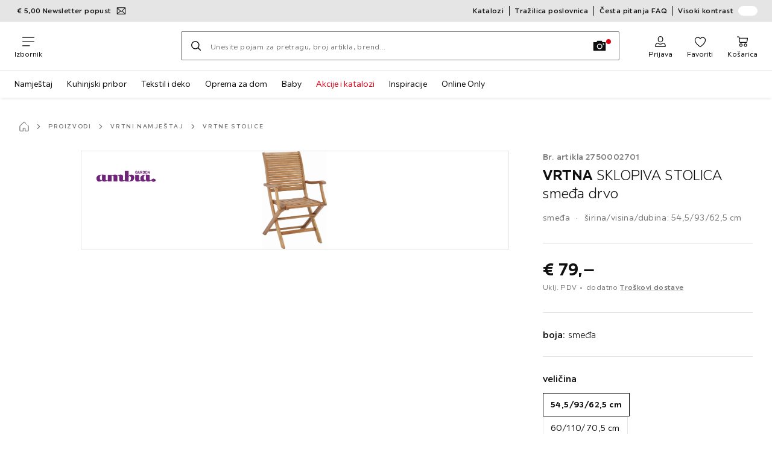

--- FILE ---
content_type: text/html; charset=utf-8
request_url: https://www.xxxlesnina.hr/p/ambia-garden-vrtna-sklopiva-stolica-smeda-drvo-002750002701?utm_source=InDizajn-hr&utm_medium=dirbuy_display&utm_campaign=1-inspirational&utm_content=xxxlesnina-hr_mg_text_pr-top-10-vrtno
body_size: 61896
content:

<!DOCTYPE html>
<!--
@@@@@@@@@@@@@@@@@@@@@@@@@@@@@@@@@@@@@@@@@@@@@@@@@@@@@@@@@@@@@@@@@@@@@@@@
@@@@@             Thanks for visiting! Wanna join us?              @@@@@
@@@@@  We are looking for curious colleagues! Check our offers on  @@@@@
@@@@@                 https://xxxl.digital/jobs                    @@@@@
@@@@@@@@@@@@@@@@@@@@@@@@@@@@@@@@@@@@@@@@@@@@@@@@@@@@@@@@@@@@@@@@@@@@@@@@
-->
<html lang="hr-HR">
  <head>
    <meta charset="UTF-8">
    <link href="https://media.xxxlutz.com" rel="preconnect" crossorigin />
    <title data-rh="true">Ambia Garden VRTNA SKLOPIVA STOLICA  smeđa  drvo      online kupovina ➤ XXXLesnina.hr</title>
    <meta data-rh="true" content="width=device-width, initial-scale=1, minimum-scale=1, shrink-to-fit=no" name="viewport"/><meta data-rh="true" content="telephone=no" name="format-detection"/><meta data-rh="true" content="index, follow" name="robots"/><meta data-rh="true" content="#e2001a" name="msapplication-TileColor"/><meta data-rh="true" content="/assets/mstile-144x144.cbb33c167873437f6c54.png" name="msapplication-TileImage"/><meta data-rh="true" content="/assets/browserconfig.f0de05bf71af2828fb3c.xml" name="msapplication-config"/><meta data-rh="true" content="#e2001a" name="theme-color"/><meta data-rh="true" content="Lesnina" name="apple-mobile-web-app-title"/><meta data-rh="true" content="Lesnina" name="application-name"/><meta data-rh="true" content="yes" name="mobile-web-app-capable"/><meta data-rh="true" content="black" name="apple-mobile-web-app-status-bar-style"/><meta data-rh="true" content="Ambia Garden VRTNA SKLOPIVA STOLICA  smeđa  drvo      online kupovina ➤ XXXLesnina.hr" property="og:title"/><meta data-rh="true" content="VRTNA SKLOPIVA STOLICA ZWETTL ✓ Najveći i najpovoljniji ➤ Kupite u Lesnina XXXL web shopu!" property="og:description"/><meta data-rh="true" content="https://www.xxxlesnina.hr/p/ambia-garden-vrtna-sklopiva-stolica-smeda-drvo-002750002701" property="og:url"/><meta data-rh="true" content="https://media.xxxlutz.com/i/xxxlutz/PIsYxyX1EwJsuWX4iRlyKaZA/?fmt=auto&amp;%24dq%24=&amp;w=1200&amp;h=630" property="og:image"/><meta data-rh="true" content="product" property="og:type"/><meta data-rh="true" content="79" property="product:price:amount"/><meta data-rh="true" content="EUR" property="product:price:currency"/><meta data-rh="true" content="Lesnina" property="og:site_name"/><meta data-rh="true" content="instock" property="og:availability"/><meta data-rh="true" content="Ambia Garden" property="og:brand"/><meta data-rh="true" content="VRTNA SKLOPIVA STOLICA ZWETTL ✓ Najveći i najpovoljniji ➤ Kupite u Lesnina XXXL web shopu!" name="description"/>
    <link data-rh="true" href="/assets/apple-touch-icon.942fb232f9e78fe8ca35.png" rel="apple-touch-icon"/><link data-rh="true" href="/assets/apple-touch-icon-180x180.942fb232f9e78fe8ca35.png" rel="apple-touch-icon" sizes="180x180"/><link data-rh="true" href="/assets/apple-touch-icon-167x167.e9bc0d6eedd4fea0f32e.png" rel="apple-touch-icon" sizes="167x167"/><link data-rh="true" href="/assets/apple-touch-icon-152x152.f2100316a61e836e7844.png" rel="apple-touch-icon" sizes="152x152"/><link data-rh="true" href="/assets/apple-touch-icon-120x120.fd2d3df88930a10c7d0d.png" rel="apple-touch-icon" sizes="120x120"/><link data-rh="true" href="/assets/favicon-32x32.e535e46107635028e8e6.png" rel="icon" sizes="32x32" type="image/png"/><link data-rh="true" href="/assets/favicon-16x16.a493645e5efedcadc745.png" rel="icon" sizes="16x16" type="image/png"/><link data-rh="true" href="/assets/favicon.3225ed5083cbc12f269e.ico" rel="shortcut icon"/><link data-rh="true" color="#e2001a" href="data:image/svg+xml;charset=utf-8,%3Csvg xmlns=&#x27;http://www.w3.org/2000/svg&#x27; width=&#x27;346.667&#x27; height=&#x27;346.667&#x27; version=&#x27;1&#x27; viewBox=&#x27;0 0 260 260&#x27;%3E%3Cpath d=&#x27;M197.5 12.6c-7.3 1.6-4.3 1-38.2 7.9-22.3 4.5-28.1 6.1-29.5 7.7-1.7 1.9-1.8 5.6-1.8 46.4 0 24.3-.3 44.5-.7 44.7-.5.3-5 .8-10.1 1.1-5.1.4-10 .9-11 1-1.6.3-6.8.8-22.5 2.1-3.1.3-7.2.7-9 .9-1.7.2-6.8.8-11.2 1.2s-8.9.8-10 .9-3.4.3-5.2.4c-6.2.2-5.7-6.8-6.6 94.3-.3 30.9-.1 37.8 1 37.9 1.7.1 10.6.1 13.8 0l2.4-.1.2-40.8c0-22.4.1-46.1 0-52.7 0-6.6.3-12.5.7-13.1.4-.7 6-1.4 14.2-1.8 7.4-.4 15.8-.9 18.5-1.1 2.8-.2 9.7-.7 15.5-1s13.7-.8 17.5-1c3.9-.3 10.7-.7 15.3-1l8.2-.4v15.7c.3 77.1.6 97.2 1.5 97.3 5.6.3 15.6.1 16.1-.4.7-.6.7-8 .5-72.1-.1-20.8 0-38 .1-38.1.6-.6 34.3 5.8 35.2 6.6.8.7 1.2 21.7 1.6 82.2l.1 21.7 2.5.1c3 .2 5.6.2 9.2 0l2.9-.1-.3-45.3c-.2-24.8-.6-66.1-.8-91.7-.3-25.6-.6-59.4-.6-75.2-.1-27.7-.2-28.8-2.3-31.5-1.2-1.5-2.6-3.1-3.2-3.5-1.5-1.1-7.2-.8-14 .8m-5.6 33.1c-2.9 3.7-21.2 23.8-21.9 24.1-.4.2-1.4-.3-2.1-1-.8-.7-5.6-4.6-10.6-8.7-5.1-4.1-9.3-7.7-9.3-8.1 0-.3.8-.6 1.8-.7.9-.1 8.2-1.3 16.2-2.8 8-1.4 16.3-2.8 18.5-3.1 2.2-.4 4.2-.8 4.4-1s1.3-.4 2.4-.4c1.7 0 1.8.2.6 1.7M205 73v26l-7.7-6.2c-4.3-3.5-8-6.5-8.3-6.8s-3-2.6-6.1-5.1l-5.6-4.5 5.6-6.1c3.1-3.3 9.1-9.9 13.5-14.7 4.3-4.7 8-8.6 8.2-8.6s.4 11.7.4 26m-52.5-7.6c5.5 4.5 10.6 8.6 11.3 9.3 1 1-.3 2.9-6.5 10-4.3 4.8-8 9-8.3 9.3s-2.4 2.6-4.7 5.2L140 104l-.1-13.3c-.1-38.2-.3-35 1.4-34.1.6.4 5.7 4.4 11.2 8.8m21.7 17.9c.7.6 7.6 6.3 15.3 12.6s14.3 11.7 14.7 12c.4.4.9 4.8 1.1 9.9.2 7.2 0 9.2-1.1 9.2-.7 0-9.7-2.5-19.9-5.6-15-4.4-19.6-5.4-23.4-5-2.6.3-8.4.8-13 1.2-9.8.8-10.3 2.3 3.6-13 8.5-9.5 20.8-22.6 21-22.6s1 .6 1.7 1.3&#x27;/%3E%3Cpath d=&#x27;M131.3 157.8c-1.3.2-2.3.9-2.4 1.5 0 .7-.1 23.4-.2 50.5l-.2 49.2 4 .1c2.2 0 5 .2 6.3.3 1.3.2 2.5-.2 2.9-.7.8-1.3.8-99.6-.1-100.4-.7-.8-6.5-1-10.3-.5&#x27;/%3E%3C/svg%3E" rel="mask-icon"/><link data-rh="true" href="/assets/iphone5_splash.fa6d9240f5976142530c.png" media="(device-width: 320px) and (device-height: 568px) and (-webkit-device-pixel-ratio: 2)" rel="apple-touch-startup-image"/><link data-rh="true" href="/assets/iphone6_splash.42de4a9fe5c57e6fdb18.png" media="(device-width: 375px) and (device-height: 667px) and (-webkit-device-pixel-ratio: 2)" rel="apple-touch-startup-image"/><link data-rh="true" href="/assets/iphoneplus_splash.e1391098cb1f18863e26.png" media="(device-width: 621px) and (device-height: 1104px) and (-webkit-device-pixel-ratio: 3)" rel="apple-touch-startup-image"/><link data-rh="true" href="/assets/iphonex_splash.213c9c31e6364805b369.png" media="(device-width: 375px) and (device-height: 812px) and (-webkit-device-pixel-ratio: 3)" rel="apple-touch-startup-image"/><link data-rh="true" href="/assets/iphonexr_splash.bbb09b6c95401341add7.png" media="(device-width: 414px) and (device-height: 896px) and (-webkit-device-pixel-ratio: 2)" rel="apple-touch-startup-image"/><link data-rh="true" href="/assets/iphonexsmax_splash.47774f7c80f4937d1a91.png" media="(device-width: 414px) and (device-height: 896px) and (-webkit-device-pixel-ratio: 3)" rel="apple-touch-startup-image"/><link data-rh="true" href="/assets/ipad_splash.a6d6b9bd8e3f6420760e.png" media="(device-width: 768px) and (device-height: 1024px) and (-webkit-device-pixel-ratio: 2)" rel="apple-touch-startup-image"/><link data-rh="true" href="/assets/ipadpro1_splash.24f4133a39d90e8e0e37.png" media="(device-width: 834px) and (device-height: 1112px) and (-webkit-device-pixel-ratio: 2)" rel="apple-touch-startup-image"/><link data-rh="true" href="/assets/ipadpro3_splash.148fd10c992a883995ec.png" media="(device-width: 834px) and (device-height: 1194px) and (-webkit-device-pixel-ratio: 2)" rel="apple-touch-startup-image"/><link data-rh="true" href="/assets/ipadpro2_splash.a2926ff772b1e5991a8c.png" media="(device-width: 1024px) and (device-height: 1366px) and (-webkit-device-pixel-ratio: 2)" rel="apple-touch-startup-image"/><link data-rh="true" href="/assets/site.webmanifest" rel="manifest"/><link data-rh="true" href="https://www.xxxlesnina.hr/p/ambia-garden-vrtna-sklopiva-stolica-smeda-drvo-002750002701" rel="canonical"/><link data-rh="true" href="https://www.xxxlesnina.hr/p/ambia-garden-vrtna-sklopiva-stolica-smeda-drvo-002750002701" hreflang="hr-HR" rel="alternate"/><link data-rh="true" href="https://www.xxxlesnina.rs/p/ambia-garden-bastenska-stolica-na-sklapanje-002750002701" hreflang="sr-RS" rel="alternate"/><link data-rh="true" href="https://www.xxxlesnina.si/p/ambia-garden-zlozljiv-vrtni-sedez-akacija-rjava-002750002701" hreflang="sl-SI" rel="alternate"/>
    <link data-chunk="main" rel="stylesheet" href="https://assets.xxxlutz.com/webshop/les/./assets/css/afc9d3506da97e510a8e.css" crossorigin="anonymous">
<link data-chunk="main" rel="stylesheet" href="https://assets.xxxlutz.com/webshop/les/./assets/css/37bac33889944cdab4c7.css" crossorigin="anonymous">
<link data-chunk="main" rel="stylesheet" href="https://assets.xxxlutz.com/webshop/les/./assets/css/68ba29e2b03dfb9f359a.css" crossorigin="anonymous">
<link data-chunk="RelatedProductsModal" rel="stylesheet" href="https://assets.xxxlutz.com/webshop/les/./assets/css/5d55daf4210e23298a97.css" crossorigin="anonymous">
<link data-chunk="productDetail" rel="stylesheet" href="https://assets.xxxlutz.com/webshop/les/./assets/css/ade6900c2d5051c2f3e8.css" crossorigin="anonymous">
<link data-chunk="productDetail" rel="stylesheet" href="https://assets.xxxlutz.com/webshop/les/./assets/css/c5cf830eeacfb33454b7.css" crossorigin="anonymous">
<link data-chunk="cms" rel="stylesheet" href="https://assets.xxxlutz.com/webshop/les/./assets/css/89d0a5b8fd66599210ae.css" crossorigin="anonymous">
<link data-chunk="countryOverlay" rel="stylesheet" href="https://assets.xxxlutz.com/webshop/les/./assets/css/a58d5ec04968b7eccdb8.css" crossorigin="anonymous">
<link data-chunk="CmsTrackedNewsletterComponent-index" rel="stylesheet" href="https://assets.xxxlutz.com/webshop/les/./assets/css/77ff2550534f4fd320f8.css" crossorigin="anonymous">
<link data-chunk="TermsAndConditionsModal" rel="stylesheet" href="https://assets.xxxlutz.com/webshop/les/./assets/css/2cb110c61dbea4930b99.css" crossorigin="anonymous">
<link data-chunk="pages-ProductDetail-components-Variants" rel="stylesheet" href="https://assets.xxxlutz.com/webshop/les/./assets/css/2c75e985f94618cacfed.css" crossorigin="anonymous">
    <script>window.webShopFrontend={"release_Version":"AppWebshop@1.21.16"};</script>
  </head>

  <body >
    
    <div data-hydrate-root="main" id="root"><div class="_IDewh9KdUOzUc3zM"><header data-purpose="header" id="navigation-start" class="_Vkn8Jbi3H6uwkeY9"><div class="_PBpfbGSGul_aVnRn" data-purpose="meta.navigation"><div class="_bbiDltJOlqafPFWA"><div class="_A9xx0js2N0korf9A"><div class="_iDgu8AAgcP_pqHKR" data-purpose="metanav.linkCarousel.content" style="transform:translateY(-0%)"><a aria-hidden="false" data-purpose="metaNavigation.promotion.link" style="--icon-before-url:url(&quot;data:image/svg+xml;charset=utf-8,%3Csvg xmlns=&#x27;http://www.w3.org/2000/svg&#x27; viewBox=&#x27;0 0 24 24&#x27;%3E%3Cpath fill-rule=&#x27;evenodd&#x27; d=&#x27;M1.84 3.55a.75.75 0 0 0-.75.75v15.39c0 .414.336.75.75.75h20.32a.75.75 0 0 0 .75-.75V4.3a.75.75 0 0 0-.75-.75zm.75 2.652v11.766l6.707-5.558zM20.231 18.94H3.77l6.639-5.502 1.083 1.002a.75.75 0 0 0 1.018 0l1.082-1zm1.18-.971V6.202l-6.71 6.21zm-8.297-6.132 7.332-6.787H3.554L12 12.868l.994-.92a.8.8 0 0 1 .12-.111&#x27; clip-rule=&#x27;evenodd&#x27;/%3E%3C/svg%3E&quot;);--icon-after-url:url(&quot;data:image/svg+xml;charset=utf-8,%3Csvg xmlns=&#x27;http://www.w3.org/2000/svg&#x27; viewBox=&#x27;0 0 24 24&#x27;%3E%3Cpath fill-rule=&#x27;evenodd&#x27; d=&#x27;M1.84 3.55a.75.75 0 0 0-.75.75v15.39c0 .414.336.75.75.75h20.32a.75.75 0 0 0 .75-.75V4.3a.75.75 0 0 0-.75-.75zm.75 2.652v11.766l6.707-5.558zM20.231 18.94H3.77l6.639-5.502 1.083 1.002a.75.75 0 0 0 1.018 0l1.082-1zm1.18-.971V6.202l-6.71 6.21zm-8.297-6.132 7.332-6.787H3.554L12 12.868l.994-.92a.8.8 0 0 1 .12-.111&#x27; clip-rule=&#x27;evenodd&#x27;/%3E%3C/svg%3E&quot;)" class="_A6dIemK_x0PZSoKc _Ej3IXg5pfH1a2YNs _EAb93Jr_SaMf6lDF _H5F5dLs3OksFW9Cj _AucYWBUCn6PDgXlM _Kes7ynCOFs5S8DXA _rygPX2slTty8Lavs _mLMvc5ZJLUivtdzj _FodqPfTiXNOjN5v_" href="/c/newsletter"><span class="_NfLe6vEngMythhlc">€ 5,00 Newsletter popust</span></a><a aria-hidden="false" data-purpose="metaNavigation.promotion.link" style="--icon-before-url:url(&quot;data:image/svg+xml;charset=utf-8,%3Csvg xmlns=&#x27;http://www.w3.org/2000/svg&#x27; viewBox=&#x27;0 0 24 24&#x27;%3E%3Cpath d=&#x27;M23.912 11.648q.09.212.088.442a1.05 1.05 0 0 1-.37.8l-2 1.78.79 2.53a1.12 1.12 0 0 1-.1.88 1.1 1.1 0 0 1-.72.51l-2.6.55-.56 2.58a1.09 1.09 0 0 1-.961.844 1.1 1.1 0 0 1-.449-.054l-2.52-.82-1.8 1.95a1.1 1.1 0 0 1-.8.35 1.05 1.05 0 0 1-.8-.36l-1.78-2-2.53.79a1.13 1.13 0 0 1-.88-.1 1.1 1.1 0 0 1-.51-.72L4.86 19l-2.58-.55a1.1 1.1 0 0 1-.8-1.4l.83-2.53-1.95-1.8a1.1 1.1 0 0 1-.258-1.25 1.05 1.05 0 0 1 .268-.36l2-1.78-.79-2.53a1.13 1.13 0 0 1 .1-.88 1.1 1.1 0 0 1 .72-.51L5 4.86l.6-2.59a1.1 1.1 0 0 1 1.4-.8l2.48.83 1.8-1.94a1 1 0 0 1 .81-.35 1.05 1.05 0 0 1 .8.36l1.78 2 2.53-.79a1.13 1.13 0 0 1 .88.1 1.1 1.1 0 0 1 .51.72l.55 2.6 2.59.6a1.09 1.09 0 0 1 .844.956A1.1 1.1 0 0 1 22.52 7l-.82 2.48 1.95 1.8q.17.156.262.368m-3.771 2.597a1.1 1.1 0 0 1 .319-.525l1.88-1.64-1.81-1.68a1.1 1.1 0 0 1-.3-1.14L21 6.92l-2.45-.55a1.07 1.07 0 0 1-.82-.83l-.51-2.42-2.36.73a1.11 1.11 0 0 1-1.14-.31L12.08 1.7 10.4 3.47a1.11 1.11 0 0 1-1.14.3L6.92 3l-.55 2.45a1.07 1.07 0 0 1-.83.82l-2.42.51.73 2.36a1.08 1.08 0 0 1-.31 1.13L1.7 11.92l1.77 1.68a1.1 1.1 0 0 1 .3 1.14L3 17.08l2.45.5a1.07 1.07 0 0 1 .82.84l.51 2.41 2.36-.73a1.3 1.3 0 0 1 .32 0 1.1 1.1 0 0 1 .81.36l1.65 1.84 1.68-1.77a1.1 1.1 0 0 1 1.14-.3l2.34.77.55-2.45a1.07 1.07 0 0 1 .84-.82l2.41-.51-.73-2.36a1.1 1.1 0 0 1-.01-.615zm-4.106-7.39q.141.047.255.145a.74.74 0 0 1 .08 1l-7.6 9a.76.76 0 0 1-.57.17.73.73 0 0 1-.49-.17.76.76 0 0 1-.08-1l7.6-8.92a.75.75 0 0 1 .805-.225M14.56 12a2.76 2.76 0 0 0-2.52 3 2.75 2.75 0 1 0 4.52-2.31 2.7 2.7 0 0 0-2-.69m1.17 3.55a1.24 1.24 0 0 1-1.76.14 1.23 1.23 0 0 1-.14-1.76 1.22 1.22 0 0 1 .95-.44 1.25 1.25 0 0 1 1 2.06zm-3.893-5.424A2.71 2.71 0 0 1 9.22 12a2.75 2.75 0 0 1-2.14-4.5 2.75 2.75 0 0 1 3.88-.31 2.77 2.77 0 0 1 1 1.87c.03.36-.012.722-.123 1.066M9.12 8a1.23 1.23 0 0 0-.81.47h-.04a1.26 1.26 0 0 0 .14 1.73 1.25 1.25 0 1 0 1.62-1.9 1.26 1.26 0 0 0-.8-.3z&#x27;/%3E%3C/svg%3E&quot;);--icon-after-url:url(&quot;data:image/svg+xml;charset=utf-8,%3Csvg xmlns=&#x27;http://www.w3.org/2000/svg&#x27; viewBox=&#x27;0 0 24 24&#x27;%3E%3Cpath d=&#x27;M23.912 11.648q.09.212.088.442a1.05 1.05 0 0 1-.37.8l-2 1.78.79 2.53a1.12 1.12 0 0 1-.1.88 1.1 1.1 0 0 1-.72.51l-2.6.55-.56 2.58a1.09 1.09 0 0 1-.961.844 1.1 1.1 0 0 1-.449-.054l-2.52-.82-1.8 1.95a1.1 1.1 0 0 1-.8.35 1.05 1.05 0 0 1-.8-.36l-1.78-2-2.53.79a1.13 1.13 0 0 1-.88-.1 1.1 1.1 0 0 1-.51-.72L4.86 19l-2.58-.55a1.1 1.1 0 0 1-.8-1.4l.83-2.53-1.95-1.8a1.1 1.1 0 0 1-.258-1.25 1.05 1.05 0 0 1 .268-.36l2-1.78-.79-2.53a1.13 1.13 0 0 1 .1-.88 1.1 1.1 0 0 1 .72-.51L5 4.86l.6-2.59a1.1 1.1 0 0 1 1.4-.8l2.48.83 1.8-1.94a1 1 0 0 1 .81-.35 1.05 1.05 0 0 1 .8.36l1.78 2 2.53-.79a1.13 1.13 0 0 1 .88.1 1.1 1.1 0 0 1 .51.72l.55 2.6 2.59.6a1.09 1.09 0 0 1 .844.956A1.1 1.1 0 0 1 22.52 7l-.82 2.48 1.95 1.8q.17.156.262.368m-3.771 2.597a1.1 1.1 0 0 1 .319-.525l1.88-1.64-1.81-1.68a1.1 1.1 0 0 1-.3-1.14L21 6.92l-2.45-.55a1.07 1.07 0 0 1-.82-.83l-.51-2.42-2.36.73a1.11 1.11 0 0 1-1.14-.31L12.08 1.7 10.4 3.47a1.11 1.11 0 0 1-1.14.3L6.92 3l-.55 2.45a1.07 1.07 0 0 1-.83.82l-2.42.51.73 2.36a1.08 1.08 0 0 1-.31 1.13L1.7 11.92l1.77 1.68a1.1 1.1 0 0 1 .3 1.14L3 17.08l2.45.5a1.07 1.07 0 0 1 .82.84l.51 2.41 2.36-.73a1.3 1.3 0 0 1 .32 0 1.1 1.1 0 0 1 .81.36l1.65 1.84 1.68-1.77a1.1 1.1 0 0 1 1.14-.3l2.34.77.55-2.45a1.07 1.07 0 0 1 .84-.82l2.41-.51-.73-2.36a1.1 1.1 0 0 1-.01-.615zm-4.106-7.39q.141.047.255.145a.74.74 0 0 1 .08 1l-7.6 9a.76.76 0 0 1-.57.17.73.73 0 0 1-.49-.17.76.76 0 0 1-.08-1l7.6-8.92a.75.75 0 0 1 .805-.225M14.56 12a2.76 2.76 0 0 0-2.52 3 2.75 2.75 0 1 0 4.52-2.31 2.7 2.7 0 0 0-2-.69m1.17 3.55a1.24 1.24 0 0 1-1.76.14 1.23 1.23 0 0 1-.14-1.76 1.22 1.22 0 0 1 .95-.44 1.25 1.25 0 0 1 1 2.06zm-3.893-5.424A2.71 2.71 0 0 1 9.22 12a2.75 2.75 0 0 1-2.14-4.5 2.75 2.75 0 0 1 3.88-.31 2.77 2.77 0 0 1 1 1.87c.03.36-.012.722-.123 1.066M9.12 8a1.23 1.23 0 0 0-.81.47h-.04a1.26 1.26 0 0 0 .14 1.73 1.25 1.25 0 1 0 1.62-1.9 1.26 1.26 0 0 0-.8-.3z&#x27;/%3E%3C/svg%3E&quot;)" class="_A6dIemK_x0PZSoKc _Ej3IXg5pfH1a2YNs _EAb93Jr_SaMf6lDF _H5F5dLs3OksFW9Cj _AucYWBUCn6PDgXlM _Kes7ynCOFs5S8DXA _rygPX2slTty8Lavs _mLMvc5ZJLUivtdzj _FodqPfTiXNOjN5v_" href="/c/lesnina-card-pogodnosti"><span class="_NfLe6vEngMythhlc">Lesnina XXXL card pogodnosti</span></a></div></div><div data-testid="metaNav.service.container" class="_mUBR3RsLRDdj8qYZ"><div class="_TaiXm5ewU4DA5ewW" data-purpose="metaNav.service.nodes"><a aria-hidden="false" data-purpose="metaNavigation.service.link" class="_A6dIemK_x0PZSoKc _Ej3IXg5pfH1a2YNs _EAb93Jr_SaMf6lDF _H5F5dLs3OksFW9Cj _mrpsEHtrNFnZCqTw" href="/c/katalozi"><span class="_NfLe6vEngMythhlc">Katalozi</span></a><a aria-hidden="false" data-purpose="metaNavigation.service.link" class="_A6dIemK_x0PZSoKc _Ej3IXg5pfH1a2YNs _EAb93Jr_SaMf6lDF _H5F5dLs3OksFW9Cj _mrpsEHtrNFnZCqTw" href="/poslovne-jedinice"><span class="_NfLe6vEngMythhlc">Tražilica poslovnica</span></a><a aria-hidden="false" data-purpose="metaNavigation.service.link" class="_A6dIemK_x0PZSoKc _Ej3IXg5pfH1a2YNs _EAb93Jr_SaMf6lDF _H5F5dLs3OksFW9Cj _mrpsEHtrNFnZCqTw" href="/faq"><span class="_NfLe6vEngMythhlc">Česta pitanja FAQ</span></a><input role="switch" id="contrast-toggle-navigation" class="_klvfS7Iu9hlj6btE" type="checkbox"/><label for="contrast-toggle-navigation" class="_eNgB1v3Y4BlpJl__ _AkCqvuGmFJUDi5VL">Visoki kontrast<span class="_bvcMp6ZRIEYpjWnp" role="presentation"><i class="_F8X_Nbg_K52B5iMN _ybDJ9s_RIXiJ0OKo" role="presentation"><svg xmlns="http://www.w3.org/2000/svg" viewBox="0 0 24 24"><path d="M12 1.5c2.7 0 5.4 1 7.4 3.1 4.1 4.1 4.1 10.7 0 14.8-2.1 2.1-4.7 3.1-7.4 3.1s-5.4-1-7.4-3.1C.5 15.3.5 8.7 4.6 4.6c2-2.1 4.7-3.1 7.4-3.1M12 0C8.8 0 5.8 1.2 3.5 3.5S0 8.8 0 12s1.2 6.2 3.5 8.5S8.8 24 12 24s6.2-1.2 8.5-3.5S24 15.2 24 12s-1.2-6.2-3.5-8.5S15.2 0 12 0" style="fill:#fff"/><path d="M19.4 4.6C15.3.5 8.7.5 4.6 4.6s-4.1 10.7 0 14.8 10.7 4.1 14.8 0 4.1-10.7 0-14.8m-1 13.8c-3.5 3.5-9.2 3.5-12.7 0L18.4 5.6c3.5 3.6 3.5 9.2 0 12.8" style="fill:#0f0f0f"/><path d="M18.4 5.6 5.6 18.4c3.5 3.5 9.2 3.5 12.7 0s3.6-9.2.1-12.8" style="fill:#fff"/></svg></i></span></label></div></div></div></div><div class="_jK1FBmzdiQWjWeej"><button aria-label="Promjena navigacije" class="_eZcEOsrRXsmM6qR8 _Kes7ynCOFs5S8DXA" data-purpose="header.button.hamburger" data-toggle="collapse" style="--icon-before-url:url(&quot;data:image/svg+xml;charset=utf-8,%3Csvg xmlns=&#x27;http://www.w3.org/2000/svg&#x27; viewBox=&#x27;0 0 96 96&#x27;%3E%3Cpath d=&#x27;M3 12h90c1.7 0 3 1.3 3 3s-1.3 3-3 3H3c-1.7 0-3-1.3-3-3s1.3-3 3-3m0 33h90c1.7 0 3 1.3 3 3s-1.3 3-3 3H3c-1.7 0-3-1.3-3-3s1.3-3 3-3m0 33h54c1.7 0 3 1.3 3 3s-1.3 3-3 3H3c-1.7 0-3-1.3-3-3s1.3-3 3-3&#x27;/%3E%3C/svg%3E&quot;)" type="button"><span class="_k3JRmYjpLoj0cZi5">Izbornik</span></button><a aria-hidden="false" aria-label="XXXLutz" class="_vwHbOmEKwjpEkEla" data-purpose="header.railLogo" href="/"><span class="_JJopxCuW8eok_2JX">XXXLutz</span><i aria-hidden="true" class="_F8X_Nbg_K52B5iMN _WeF1d5m7Jktz_sC4" role="presentation"><svg xmlns="http://www.w3.org/2000/svg" viewBox="0 0 96 32.32"><path fill="#fff200" fill-rule="evenodd" d="M.42.38h95.29V22.5H.42z" clip-rule="evenodd"/><path fill="#001522" d="M95.32.68H.68v21.64h94.65V.68zM96 23H0V0h96z"/><path fill="#fff" fill-rule="evenodd" d="m54.86 32.24 29.82-1.56-.73-13.95-29.82 1.57z" clip-rule="evenodd"/><path fill="#001522" d="M20.37 11.5c-.13-.95-.54-1.89-1.24-2.57-.56-.57-1.28-.96-2.04-1.19-.9-.27-1.84-.33-2.77-.26-.86.08-1.72.27-2.49.68-.78.39-1.46.99-1.9 1.75-.43.71-.64 1.55-.64 2.38-.01.49 0 .97-.01 1.46 0 .6-.03 1.21.11 1.8.18.88.66 1.69 1.31 2.3.57.52 1.25.92 1.98 1.16.87.3 1.79.42 2.71.39 1.51-.01 3.04-.24 4.46-.78.19-.06.29-.27.24-.46-.09-.32-.19-.64-.28-.97l-.02-.03c-.1-.35-.2-.71-.32-1.06-.08-.25-.39-.26-.59-.18-.06.02-.12.03-.18.05-1.12.26-2.26.43-3.41.38-.47-.03-.94-.11-1.37-.32-.33-.16-.59-.45-.72-.8-.06-.21-.1-.42-.09-.63 2.23-.01 4.46 0 6.68 0 .17-.01.38.03.51-.12.19-.16.12-.42.13-.64-.02-.78.05-1.56-.06-2.34m-7.21.61-.03-.03c-.01-.51.09-1.08.47-1.45.24-.26.58-.37.92-.43.53-.04 1.12-.03 1.54.33.45.39.57 1.03.55 1.59-1.15-.01-2.3 0-3.45-.01m50.25 5.7 9.85-.52v-5.43c-.06-.84-.29-1.67-.77-2.36-.46-.69-1.14-1.22-1.89-1.55-.86-.37-1.8-.51-2.73-.51-1.23.01-2.47.17-3.66.52-.13.04-.29.08-.37.2-.09.11-.09.26-.04.39.18.56.35 1.12.53 1.68.05.16.09.36.26.45.18.1.37 0 .55-.04.68-.18 1.38-.28 2.09-.29.46 0 .92.01 1.36.16.28.1.55.28.67.56.15.33.16.7.16 1.06h-2.15c-.82-.01-1.66.05-2.41.4-.69.31-1.26.87-1.57 1.55-.39.85-.46 1.83-.27 2.73.08.35.21.69.39 1m3.39-2.68c.05-.28.17-.57.43-.7.29-.18.63-.15.95-.17.23.01.46.02.69 0 .18.02.35.01.53.01.02.75.02 1.51.01 2.26-.06.01-.11.01-.16.02-.55.09-1.1.17-1.66.12-.33-.04-.64-.25-.74-.57-.08-.32-.04-.65-.05-.97M7.67 3.83c-1.05.01-2.11-.01-3.16.01-.16.04-.29.19-.27.35v14.62c-.02.21.19.37.39.35h2.99c.13.01.27-.03.35-.14.12-.12.09-.29.09-.44V4.23c.01-.21-.17-.43-.39-.4m34.8 5.47a3.88 3.88 0 0 0-2.1-1.61c-.36-.11-.73-.19-1.1-.22-1.06-.1-2.12.18-3.1.57-.02-.2-.19-.39-.41-.38h-3.17c-.13.06-.27.18-.26.34v10.81c-.02.19.16.36.35.35.95 0 1.9.01 2.85.01.13 0 .26.01.38-.02.12-.07.24-.18.24-.33.01-2.53 0-5.07.01-7.6.17-.16.36-.32.58-.42.53-.27 1.16-.41 1.74-.24.36.1.65.38.77.73.14.38.14.78.14 1.18v6.3c-.02.21.17.41.38.4 1.01.01 2.03 0 3.04 0 .17.01.33-.08.39-.24.05-.19.02-.39.03-.58-.02-.6.02-1.19-.01-1.79.03-.77-.01-1.53.01-2.3-.01-.89.03-1.78-.03-2.67-.08-.8-.29-1.61-.73-2.29m6.5-5.46h-3.82c-.1-.01-.21.01-.28.08-.11.08-.11.23-.15.35.01.48-.02.96 0 1.44 0 .23.19.45.42.43h3.82c.23.01.4-.21.39-.43V4.23c0-.2-.17-.41-.38-.39m5.16 14.46.63-.03v-6.9c-.01-.1.05-.19.13-.25.4-.33.89-.55 1.4-.61.38-.06.78-.01 1.11.19.27.17.44.46.52.76.12.47.08.97.09 1.46v5.18l3.82-.2c0-2.01.01-4.02 0-6.02-.03-.41-.08-.83-.18-1.23-.23-.89-.72-1.75-1.46-2.31-.68-.53-1.54-.8-2.39-.86-1.05-.1-2.08.2-3.04.57 0-.2-.16-.37-.35-.36h-3.09c-.21-.02-.4.18-.39.38v10.72c-.01.21.18.42.39.39.95 0 1.91.02 2.86.01zm-25.18-6.09c-.78-.34-1.63-.49-2.47-.47-.3-.01-.62-.03-.89-.19-.36-.25-.32-.91.09-1.09.33-.15.69-.14 1.04-.14.92-.02 1.83.19 2.71.44.02.01.07.02.1.03.13.04.27.11.41.07.13-.03.23-.15.28-.28.15-.51.32-1.02.48-1.53.05-.2.16-.38.14-.59 0-.17-.15-.28-.3-.33-.3-.1-.61-.2-.92-.28-.82-.2-1.65-.33-2.49-.38-1.02-.06-2.06-.02-3.04.27-.03 0-.08.02-.09.04-.75.25-1.46.68-1.91 1.34-.4.59-.56 1.32-.55 2.03-.02.9.3 1.82.91 2.49.63.7 1.52 1.12 2.43 1.3.42.1.85.11 1.28.13.34-.01.7 0 .99.2.12.07.16.21.22.33.02.19.02.4-.1.56-.2.27-.56.34-.88.35-.38 0-.77 0-1.15-.02-.86-.08-1.72-.22-2.56-.43-.13-.03-.28-.11-.41-.02-.14.06-.21.2-.24.34-.18.62-.37 1.23-.56 1.84-.08.19 0 .45.21.52 1.44.52 3 .66 4.53.65.7.01 1.4-.08 2.07-.26.61-.17 1.21-.43 1.7-.83.41-.33.76-.75.96-1.24.33-.81.33-1.73.09-2.57-.29-1.04-1.11-1.86-2.08-2.28m19.61-4.55h-2.07c-.37.01-.74-.01-1.1.02-.16.05-.27.21-.26.36v10.72c-.02.21.17.43.39.4 1.01-.02 2.03 0 3.04 0 .2.02.41-.14.4-.35V8.04c.02-.21-.19-.4-.4-.38"/><path fill="#ed1c24" fill-rule="evenodd" d="m84.57 30.61 8.7-.46-.73-13.84-8.7.46z" clip-rule="evenodd"/><path fill="#001522" d="m54.62 32.33 38.97-2.04-.74-14.09-38.97 2.04zm-.05-13.52L92.2 16.9l.69 12.82-37.63 1.92z"/><path fill="#001522" d="m62.78 28.96-1.74-2.54-1.46 2.71-2.35.12 2.46-4.35-2.8-3.95 2.34-.12 1.66 2.42 1.39-2.58 2.34-.12-2.37 4.22 2.9 4.07zm20.16-1.05-2.9-4.07 2.37-4.22-2.34.12-1.39 2.58-1.66-2.42-2.34.12 2.8 3.95-2.46 4.35 2.35-.12 1.46-2.71 1.74 2.54zm-8.88.46-2.9-4.07 2.37-4.22-2.34.12-1.39 2.58-1.66-2.42-2.34.12 2.8 3.95-2.46 4.35 2.35-.12 1.46-2.71 1.74 2.54z"/><path fill="#fff" d="m90.98 25.59-2.77.15-.33-6.39-2.04.11.43 8.28 4.8-.25z"/></svg></i></a><a href="#main" class="_STaYLYewD48oytiY">Prelazak na glavni sadržaj</a><form data-purpose="header.searchBar" class="_R1FhVgk3Gfcw3_xq" role="search" method="GET" action="/s/"><div class="_l1gpaR63aE68syIy __0vzHE2g3A0Lli9Z _bBgn4eB5dzPPu2Q6" data-purpose="header.searchBar.input"><div class="_irAf43tEfRDvoYya"><button aria-label="Pretraži" class="_M1PnHHSvaCkcnyGU _js5EqAGeHLC6BZLc _Kes7ynCOFs5S8DXA" title="" type="submit" data-purpose="header.searchBar.button.submit" data-track-id="searchButton" style="--icon-before-url:url(&quot;data:image/svg+xml;charset=utf-8,%3Csvg xmlns=&#x27;http://www.w3.org/2000/svg&#x27; viewBox=&#x27;0 0 96 96&#x27;%3E%3Cpath d=&#x27;M66.7 72.8c-7 5.7-15.9 9-25.6 9C18.6 81.8.4 63.6.4 41.1S18.6.4 41.1.4s40.7 18.2 40.7 40.7c0 9.7-3.4 18.6-9 25.6.2.1.3.3.5.4L95.1 89c1.7 1.7 1.7 4.5 0 6.2s-4.5 1.7-6.2 0L67.1 73.3c-.1-.2-.3-.3-.4-.5m-25.6.3c17.7 0 32-14.3 32-32s-14.3-32-32-32-32 14.3-32 32 14.4 32 32 32&#x27;/%3E%3C/svg%3E&quot;)"></button></div><input aria-controls="search-suggestions" autoComplete="off" data-track-id="searchBox" enterKeyHint="search" aria-invalid="false" aria-readonly="false" class="_IMBCY2rWXpRHtJzw _l5q_caxFOU26TY9o _oGbh6v1aWXXNTgT3 _BfAwwMiIT3JomYdE" id="searchBox" inputMode="search" name="s" type="search" placeholder="Unesite pojam za pretragu, broj artikla, brend..." data-purpose="header.searchBar.input.field" value=""/><label class="_uygIeQgJGFBQTADA __sFU6GfqCZm02sEL _Fo9y6DxGvIb7u5PQ" data-optional-symbol="" data-required-symbol="*" for="searchBox">Suche nach Produkten, Marken oder Neuheiten</label><div class="_o51WBtnsw8x2_eZB"><div class="_TpPobZr_qfkfDO5T"><button class="__u4rMg8eVxMRVKql" aria-label="Izbriši pojam za pretragu" data-testid="cancel.button" type="reset" tabindex="0"><i aria-hidden="true" class="_F8X_Nbg_K52B5iMN _inwR9iQK1nPL_com" role="presentation"><svg xmlns="http://www.w3.org/2000/svg" viewBox="0 0 96 96"><path d="M48.09 36.08C59.53 24.855 71.012 13.67 82.343 2.34a9.5 9.5 0 0 1 1.16-.96C84.635.61 85.9.201 87.247.03 87.75 0 87.745 0 88.251 0c1.186.074 2.316.326 3.381.868a8.07 8.07 0 0 1 4.332 6.375c.08.835.027 1.68-.157 2.498-.298 1.336-.94 2.498-1.806 3.545-11.116 11.838-22.545 23.373-34.085 34.8 11.225 11.44 22.41 22.922 33.741 34.253.813.866 1.466 1.823 1.87 2.948a8.02 8.02 0 0 1 0 5.419 8 8 0 0 1-1.206 2.193 8.06 8.06 0 0 1-7.074 3.062 8 8 0 0 1-3.32-1.08 9.5 9.5 0 0 1-1.217-.884c-11.838-11.116-23.373-22.545-34.8-34.085-11.44 11.225-22.922 22.41-34.253 33.741-.866.813-1.823 1.466-2.947 1.87a8 8 0 0 1-2.961.47 8.06 8.06 0 0 1-6.635-3.925 8 8 0 0 1-1.079-4.825 8 8 0 0 1 1.079-3.319 9.5 9.5 0 0 1 .885-1.218c11.116-11.838 22.544-23.373 34.085-34.8-11.225-11.44-22.41-22.922-33.74-34.253-.931-.99-1.645-2.111-2.026-3.425a8.07 8.07 0 0 1 2.025-7.889A8 8 0 0 1 4.368.868C5.433.326 6.563.074 7.748 0c.503 0 .5 0 1.005.031.502.064.991.141 1.479.283 1.147.333 2.143.924 3.058 1.681C25.128 13.111 36.663 24.54 48.09 36.08"/></svg></i></button><div class="_ZGw8Av8yAZCv1b88"><button aria-label="Slikovno pretraživanje" class="_M1PnHHSvaCkcnyGU _d1U9hEZTXM8KBtJi _sYIxxvCfc0qeVMKI _Kes7ynCOFs5S8DXA" title="" type="button" data-purpose="image.search.modal.open" style="--icon-before-url:url(&quot;data:image/svg+xml;charset=utf-8,%3Csvg xmlns=&#x27;http://www.w3.org/2000/svg&#x27; viewBox=&#x27;0 0 24 24&#x27;%3E%3Cpath fill-rule=&#x27;evenodd&#x27; d=&#x27;M22.42 5.33h-5.28l-.62-1.75a.76.76 0 0 0-.71-.5H8.19a.76.76 0 0 0-.71.5l-.62 1.75H1.58a.76.76 0 0 0-.75.75v14.09a.76.76 0 0 0 .75.75h20.84a.76.76 0 0 0 .75-.75V6.08a.76.76 0 0 0-.75-.75M12.274 8.2a4.93 4.93 0 1 0-.02 9.86 4.93 4.93 0 0 0 .02-9.86m0 8.35a3.43 3.43 0 1 1 3.42-3.43 3.44 3.44 0 0 1-3.42 3.43m7.434-6.678a1.17 1.17 0 0 1-.651.198 1.16 1.16 0 0 1-1.17-1.16 1.17 1.17 0 1 1 1.82.962Z&#x27; clip-rule=&#x27;evenodd&#x27;/%3E%3C/svg%3E&quot;)"></button></div></div></div></div></form><div class="_JGqCj0yQYVXIWEPz"><div class="_iSBNLrdpI2Cgpq_X _r9rgTg7AIznhkjsT"><button data-testid="actionIcon.button" class="_mWhAXJo09SuCh3Lw _DtDydyrWiMMdMFig _Kes7ynCOFs5S8DXA" style="--icon-before-url:url(&quot;data:image/svg+xml;charset=utf-8,%3Csvg xmlns=&#x27;http://www.w3.org/2000/svg&#x27; viewBox=&#x27;0 0 24 24&#x27;%3E%3Cpath d=&#x27;M12 13.52a5.26 5.26 0 0 1-5.25-5.25V6.5a5.25 5.25 0 1 1 10.5 0v1.77A5.26 5.26 0 0 1 12 13.52m0-10.77A3.75 3.75 0 0 0 8.25 6.5v1.77a3.75 3.75 0 0 0 7.5 0V6.5A3.75 3.75 0 0 0 12 2.75m9 20H3.05a1.76 1.76 0 0 1-1.661-1.197 1.8 1.8 0 0 1-.089-.723 6.77 6.77 0 0 1 5.25-6.46 1.72 1.72 0 0 1 1.7.48 5.24 5.24 0 0 0 7.5 0 1.72 1.72 0 0 1 1.7-.48 6.79 6.79 0 0 1 5.25 6.46 1.78 1.78 0 0 1-1.023 1.76 1.8 1.8 0 0 1-.677.16M7 15.81A5.28 5.28 0 0 0 2.8 21a.27.27 0 0 0 .06.2.26.26 0 0 0 .19.08H21a.26.26 0 0 0 .19-.08.27.27 0 0 0 .06-.2A5.28 5.28 0 0 0 17 15.81a.24.24 0 0 0-.2.09 6.74 6.74 0 0 1-9.64 0 .28.28 0 0 0-.16-.09&#x27;/%3E%3C/svg%3E&quot;)" state="[object Object]" data-purpose="header.login.actionIcon" aria-label="Prijava" type="button"><span class="_S4Xnh4sD1w32FKKU">Prijava</span></button></div><div class="_iSBNLrdpI2Cgpq_X"><a aria-hidden="false" aria-label="Favoriti 0 proizvoda " class="_mWhAXJo09SuCh3Lw _DtDydyrWiMMdMFig _Kes7ynCOFs5S8DXA" data-purpose="wxs.header.actions.favourites" style="--icon-before-url:url(&quot;data:image/svg+xml;charset=utf-8,%3Csvg xmlns=&#x27;http://www.w3.org/2000/svg&#x27; viewBox=&#x27;0 0 24 24&#x27;%3E%3Cpath d=&#x27;M12 23.07a.8.8 0 0 1-.4-.11C11.17 22.68 1 16.15 1 9.18a6.25 6.25 0 0 1 11-4.06 6.25 6.25 0 0 1 11 4.06c0 7-10.17 13.5-10.6 13.78a.8.8 0 0 1-.4.11M7.25 4.43A4.75 4.75 0 0 0 2.5 9.18c0 5.43 7.64 11 9.5 12.24 1.86-1.26 9.5-6.81 9.5-12.24a4.75 4.75 0 0 0-8.85-2.39.78.78 0 0 1-1.3 0 4.76 4.76 0 0 0-4.1-2.36&#x27;/%3E%3C/svg%3E&quot;)" href="/favourites"><span class="_S4Xnh4sD1w32FKKU">Favoriti</span></a></div><div class="_iSBNLrdpI2Cgpq_X _kqB6gVYcQQq8wASK"><a aria-hidden="false" aria-label="Moje rezervacije 0 proizvoda " class="_mWhAXJo09SuCh3Lw _DtDydyrWiMMdMFig _Kes7ynCOFs5S8DXA" data-purpose="wxs.header.actions.reservation" style="--icon-before-url:url(&quot;data:image/svg+xml;charset=utf-8,%3Csvg xmlns=&#x27;http://www.w3.org/2000/svg&#x27; viewBox=&#x27;0 0 24 24&#x27;%3E%3Cpath d=&#x27;M12 0a12 12 0 1 0 0 24 12 12 0 0 0 0-24m0 22.5A10.5 10.5 0 1 1 22.5 12 10.51 10.51 0 0 1 12 22.5&#x27;/%3E%3Cpath d=&#x27;m16 8.85-3.25 1.85V4a.75.75 0 1 0-1.5 0v8a1 1 0 0 0 0 .15.34.34 0 0 0 .05.14v.05a.9.9 0 0 0 .2.19l.07.05a.8.8 0 0 0 .34.09.75.75 0 0 0 .34-.09l4.33-2.5a.76.76 0 0 0 .27-1 .75.75 0 0 0-.85-.23&#x27;/%3E%3C/svg%3E&quot;)" href="/rezervacija"><span class="_S4Xnh4sD1w32FKKU">Rezervacija</span></a></div><div class="_iSBNLrdpI2Cgpq_X"><a aria-hidden="false" aria-label="Moja košarica 0 proizvoda " class="_mWhAXJo09SuCh3Lw _DtDydyrWiMMdMFig _Kes7ynCOFs5S8DXA" data-purpose="wxs.header.actions.cart" style="--icon-before-url:url(&quot;data:image/svg+xml;charset=utf-8,%3Csvg xmlns=&#x27;http://www.w3.org/2000/svg&#x27; viewBox=&#x27;0 0 24 24&#x27;%3E%3Cpath d=&#x27;M7.46 14.46A1.71 1.71 0 0 1 5.82 13L4.49 3.4a.19.19 0 0 0-.19-.15H1.77a.75.75 0 0 1 0-1.5h2.57A1.73 1.73 0 0 1 6 3.17l.16 1.19h15.41q.195-.027.39 0a1.38 1.38 0 0 1 1 1.69l-1.46 7a1.81 1.81 0 0 1-1.66 1.38zm-1.11-8.6 1 7a.21.21 0 0 0 .19.14h12.23a.27.27 0 0 0 .23-.22l1.45-6.89zM9 22.25A3.25 3.25 0 1 1 12.25 19 3.26 3.26 0 0 1 9 22.25m0-5A1.75 1.75 0 1 0 10.75 19 1.76 1.76 0 0 0 9 17.25m7.194 4.452A3.25 3.25 0 0 0 18 22.25 3.26 3.26 0 0 0 21.25 19a3.25 3.25 0 1 0-5.056 2.702m.834-4.157A1.75 1.75 0 0 1 18 17.25 1.76 1.76 0 0 1 19.75 19a1.75 1.75 0 1 1-2.722-1.455&#x27;/%3E%3C/svg%3E&quot;)" href="/kosara"><span class="_S4Xnh4sD1w32FKKU">Košarica</span></a></div></div><div class="_PQWtmfYqhTa4yGY8" data-purpose="header.overlay" role="presentation"></div><nav class="_hd6QjqlhCyzJrYj7 _Rddw9mGsXV3Cj4Ym" data-purpose="mainNavigation.container"><ul class="_OX_F91LqxwVLrij_"><li class="_Ktmq19E26FJSl7AA"><a aria-haspopup="true" aria-hidden="false" class="_ioEAXTarkdmIPJUI" data-purpose="mainNavigation.link" href="/c/namjestaj">Namještaj</a></li><li class="_Ktmq19E26FJSl7AA"><a aria-haspopup="true" aria-hidden="false" class="_ioEAXTarkdmIPJUI" data-purpose="mainNavigation.link" href="/c/kuhinjski-pribor">Kuhinjski pribor</a></li><li class="_Ktmq19E26FJSl7AA"><a aria-haspopup="true" aria-hidden="false" class="_ioEAXTarkdmIPJUI" data-purpose="mainNavigation.link" href="/c/tekstil-i-dekoracije">Tekstil i deko</a></li><li class="_Ktmq19E26FJSl7AA"><a aria-haspopup="true" aria-hidden="false" class="_ioEAXTarkdmIPJUI" data-purpose="mainNavigation.link" href="/c/oprema-za-dom">Oprema za dom</a></li><li class="_Ktmq19E26FJSl7AA"><a aria-haspopup="true" aria-hidden="false" class="_ioEAXTarkdmIPJUI" data-purpose="mainNavigation.link" href="/baby-C29" rel="noreferrer noopener" target="_blank">Baby</a></li><li class="_Ktmq19E26FJSl7AA"><a aria-haspopup="true" aria-hidden="false" class="_ioEAXTarkdmIPJUI _HAduhRXDQRz7cGdL" data-purpose="mainNavigation.link" href="/c/akcije-popusti">Akcije i katalozi</a></li><li class="_Ktmq19E26FJSl7AA"><a aria-haspopup="true" aria-hidden="false" class="_ioEAXTarkdmIPJUI" data-purpose="mainNavigation.link" href="/c/shop-the-look">Inspiracije</a></li><li class="_Ktmq19E26FJSl7AA"><a aria-haspopup="false" aria-hidden="false" class="_ioEAXTarkdmIPJUI" data-purpose="mainNavigation.link" href="/online-only-C60">Online Only</a></li></ul></nav></div></header><main id="main" class="_lJSAp4392aLkuSQB" tabindex="-1"><div class="_p29pH3n1Up9_OZji" role="status" aria-live="polite" aria-atomic="true" aria-relevant="all"><span></span></div><div class="_z7HmIAM4iMqJMk4L" data-purpose="productDetailPage.container"><div class="_sBgOISgcj_tyU9Ur _VBYzU6S1pf_rN_FU"><script type="application/ld+json">{"@context":"https://schema.org/","@type":"BreadcrumbList","itemListElement":[{"@type":"ListItem","item":"https://www.xxxlesnina.hr/","name":"Početna stranica","position":1},{"@type":"ListItem","item":"https://www.xxxlesnina.hr/kategorije/root","name":"Proizvodi","position":2},{"@type":"ListItem","item":"https://www.xxxlesnina.hr/vrtni-namjestaj-C8","name":"Vrtni namještaj","position":3},{"@type":"ListItem","item":"https://www.xxxlesnina.hr/vrtne-stolice-C8C2","name":"Vrtne stolice","position":4}]}</script><nav class="_tc4ekEAzasI59pN9" aria-label="breadcrumbs"><div class="_JvuTE2QT12pBcTIB"><a aria-hidden="false" aria-label="Početna stranica" data-purpose="breadcrumbs.home" style="--icon-before-url:url(&quot;data:image/svg+xml;charset=utf-8,%3Csvg xmlns=&#x27;http://www.w3.org/2000/svg&#x27; viewBox=&#x27;0 0 96 96&#x27;%3E%3Cpath d=&#x27;M41 2.88a9.85 9.85 0 0 1 14 0l11.74 11.78a3.28 3.28 0 0 1-4.65 4.64L50.32 7.53a3.28 3.28 0 0 0-4.64 0L9.57 43.64a3.25 3.25 0 0 0-1 2.32v40a3.28 3.28 0 0 0 3.28 3.28h23v-23a3.28 3.28 0 0 1 3.28-3.28h19.7a3.28 3.28 0 0 1 3.28 3.28v23h23a3.28 3.28 0 0 0 3.28-3.28V46a3.25 3.25 0 0 0-1-2.32L81.79 39a3.28 3.28 0 0 1 4.64-4.65L91.07 39A9.82 9.82 0 0 1 94 46v40a9.85 9.85 0 0 1-9.85 9.84h-26.3a3.28 3.28 0 0 1-3.28-3.28v-23H41.43v23a3.28 3.28 0 0 1-3.28 3.28H11.89A9.85 9.85 0 0 1 2 85.92V46a9.82 9.82 0 0 1 2.89-7zm33.26 20.66A3.29 3.29 0 1 1 71 26.83a3.29 3.29 0 0 1 3.26-3.29&#x27;/%3E%3C/svg%3E&quot;)" class="_iAUstiVBjyxePc5M _DIgpWWxopD5PbtYk _Kes7ynCOFs5S8DXA" data-name="Početna stranica" href="/"></a></div><ol class="_yUQM7gg_LwvGtIL3"><li class="_cMUel3ZH3EnoNUly _BQc8KR1ENao1WaLk"><a aria-hidden="false" aria-label="Početna stranica" data-purpose="breadcrumbs.home" style="--icon-before-url:url(&quot;data:image/svg+xml;charset=utf-8,%3Csvg xmlns=&#x27;http://www.w3.org/2000/svg&#x27; viewBox=&#x27;0 0 96 96&#x27;%3E%3Cpath d=&#x27;M41 2.88a9.85 9.85 0 0 1 14 0l11.74 11.78a3.28 3.28 0 0 1-4.65 4.64L50.32 7.53a3.28 3.28 0 0 0-4.64 0L9.57 43.64a3.25 3.25 0 0 0-1 2.32v40a3.28 3.28 0 0 0 3.28 3.28h23v-23a3.28 3.28 0 0 1 3.28-3.28h19.7a3.28 3.28 0 0 1 3.28 3.28v23h23a3.28 3.28 0 0 0 3.28-3.28V46a3.25 3.25 0 0 0-1-2.32L81.79 39a3.28 3.28 0 0 1 4.64-4.65L91.07 39A9.82 9.82 0 0 1 94 46v40a9.85 9.85 0 0 1-9.85 9.84h-26.3a3.28 3.28 0 0 1-3.28-3.28v-23H41.43v23a3.28 3.28 0 0 1-3.28 3.28H11.89A9.85 9.85 0 0 1 2 85.92V46a9.82 9.82 0 0 1 2.89-7zm33.26 20.66A3.29 3.29 0 1 1 71 26.83a3.29 3.29 0 0 1 3.26-3.29&#x27;/%3E%3C/svg%3E&quot;)" class="_iAUstiVBjyxePc5M _DIgpWWxopD5PbtYk _Kes7ynCOFs5S8DXA" data-name="Početna stranica" href="/"></a></li><li class="_cMUel3ZH3EnoNUly _Kes7ynCOFs5S8DXA" style="--icon-before-url:url(&quot;data:image/svg+xml;charset=utf-8,%3Csvg xmlns=&#x27;http://www.w3.org/2000/svg&#x27; viewBox=&#x27;0 0 96 96&#x27;%3E%3Cpath d=&#x27;M20.63 89.809c.2 1.099.5 2.098 1.1 3.096 1.6 2.398 4.6 3.596 7.4 2.897 1.1-.3 2-.799 2.9-1.498 14.4-13.485 28.4-27.37 41.8-41.754.4-.499.8-.998 1-1.598.8-1.698.9-3.696.2-5.494-.3-.699-.7-1.398-1.2-1.997-13.5-14.384-27.4-28.369-41.8-41.754-.9-.7-1.8-1.199-2.9-1.498-.9-.2-1.9-.3-2.8-.1-3.7.6-6.2 4.195-5.6 7.891.2 1.399.9 2.597 1.9 3.696l36.2 36.36c-12.2 12.186-24.8 23.973-36.6 36.559-.3.4-.3.4-.6.699-.8 1.498-1.1 2.897-1 4.495&#x27;/%3E%3C/svg%3E&quot;)"><a aria-hidden="false" data-purpose="productBreadcrumbs.link" title="Proizvodi" class="_iAUstiVBjyxePc5M" data-name="Proizvodi" href="/kategorije/root"><span class="_cu_JB_UP4fsfOrkJ _Le8lIirySlaHXpUZ">Proizvodi</span></a></li><li class="_cMUel3ZH3EnoNUly _Kes7ynCOFs5S8DXA" style="--icon-before-url:url(&quot;data:image/svg+xml;charset=utf-8,%3Csvg xmlns=&#x27;http://www.w3.org/2000/svg&#x27; viewBox=&#x27;0 0 96 96&#x27;%3E%3Cpath d=&#x27;M20.63 89.809c.2 1.099.5 2.098 1.1 3.096 1.6 2.398 4.6 3.596 7.4 2.897 1.1-.3 2-.799 2.9-1.498 14.4-13.485 28.4-27.37 41.8-41.754.4-.499.8-.998 1-1.598.8-1.698.9-3.696.2-5.494-.3-.699-.7-1.398-1.2-1.997-13.5-14.384-27.4-28.369-41.8-41.754-.9-.7-1.8-1.199-2.9-1.498-.9-.2-1.9-.3-2.8-.1-3.7.6-6.2 4.195-5.6 7.891.2 1.399.9 2.597 1.9 3.696l36.2 36.36c-12.2 12.186-24.8 23.973-36.6 36.559-.3.4-.3.4-.6.699-.8 1.498-1.1 2.897-1 4.495&#x27;/%3E%3C/svg%3E&quot;)"><a aria-hidden="false" data-purpose="productBreadcrumbs.link" title="Vrtni namještaj" class="_iAUstiVBjyxePc5M" data-name="Vrtni namještaj" href="/vrtni-namjestaj-C8"><span class="_cu_JB_UP4fsfOrkJ _Le8lIirySlaHXpUZ">Vrtni namještaj</span></a></li><li class="_cMUel3ZH3EnoNUly _Kes7ynCOFs5S8DXA" style="--icon-before-url:url(&quot;data:image/svg+xml;charset=utf-8,%3Csvg xmlns=&#x27;http://www.w3.org/2000/svg&#x27; viewBox=&#x27;0 0 96 96&#x27;%3E%3Cpath d=&#x27;M20.63 89.809c.2 1.099.5 2.098 1.1 3.096 1.6 2.398 4.6 3.596 7.4 2.897 1.1-.3 2-.799 2.9-1.498 14.4-13.485 28.4-27.37 41.8-41.754.4-.499.8-.998 1-1.598.8-1.698.9-3.696.2-5.494-.3-.699-.7-1.398-1.2-1.997-13.5-14.384-27.4-28.369-41.8-41.754-.9-.7-1.8-1.199-2.9-1.498-.9-.2-1.9-.3-2.8-.1-3.7.6-6.2 4.195-5.6 7.891.2 1.399.9 2.597 1.9 3.696l36.2 36.36c-12.2 12.186-24.8 23.973-36.6 36.559-.3.4-.3.4-.6.699-.8 1.498-1.1 2.897-1 4.495&#x27;/%3E%3C/svg%3E&quot;)"><a aria-current="page" aria-hidden="false" data-purpose="productBreadcrumbs.link" title="Vrtne stolice" class="_iAUstiVBjyxePc5M" data-name="Vrtne stolice" href="/vrtne-stolice-C8C2"><span class="_cu_JB_UP4fsfOrkJ _Le8lIirySlaHXpUZ">Vrtne stolice</span></a></li></ol></nav></div><div class="_GSvEykLduhC2AZhj _mgVREHkclxh8J7Vn _pEoOx17Y1WWt_wDE"><div class="_GSvEykLduhC2AZhj _r91dx0jr24n0xn7P"><div><div class="_ziBqxKqNTtKosNt7"><div class="_BDMZzBflPyxngNr_"><div class="_mHbBgh6h4ex2cMcs" data-purpose="deck.area" role="group"><div class="_aPf7tAPYD6fT2h_I _S8a2FFSbUyrDBUBT"><img alt="VRTNA SKLOPIVA STOLICA  smeđa  drvo      - smeđa, Romantično / ladanjski, drvo (54,5/93/62,5cm) - Ambia Garden" class="_onQMr2eeBEf_FNjX _K2idXcCeGlrgz9g5" loading="eager" data-purpose="imageSlider.stageImage" fetchpriority="high" tabindex="0" src="https://media.xxxlutz.com/i/xxxlutz/PIsYxyX1EwJsuWX4iRlyKaZA/?fmt=auto&amp;%24hq%24=&amp;w=1200" width="1200"/><img alt="Ambia Garden" src="https://media.xxxlutz.com/i/xxxlutz/NCgs8IDo0KVJiC24X6OMdqzQ/LAT-LP-Markenlogos-100x35px-KW04-DL410.png?fmt=auto&amp;%24dq%24=&amp;w=332" width="332" class="_jQeAxT2FaOINF0aN _pG7LGgleUT1GDJqx"/></div><div inert="" class="_aPf7tAPYD6fT2h_I _UFWTdkQZvVEBxNcl"><img alt="VRTNA SKLOPIVA STOLICA  smeđa  drvo      - smeđa, Romantično / ladanjski, drvo (54,5/93/62,5cm) - Ambia Garden" class="_onQMr2eeBEf_FNjX _K2idXcCeGlrgz9g5" loading="eager" data-purpose="imageSlider.stageImage" tabindex="-1" sizes="(min-width: 1024px) 1200px,(min-width: 768px) 800px, 100vw" srcSet="https://media.xxxlutz.com/i/xxxlutz/PIHCJzGQP6F7PncxRKt7SDuA/?fmt=auto&amp;%24hq%24=&amp;w=210 210w, https://media.xxxlutz.com/i/xxxlutz/PIHCJzGQP6F7PncxRKt7SDuA/?fmt=auto&amp;%24hq%24=&amp;w=420 420w, https://media.xxxlutz.com/i/xxxlutz/PIHCJzGQP6F7PncxRKt7SDuA/?fmt=auto&amp;%24hq%24=&amp;w=600 600w, https://media.xxxlutz.com/i/xxxlutz/PIHCJzGQP6F7PncxRKt7SDuA/?fmt=auto&amp;%24hq%24=&amp;w=768 768w, https://media.xxxlutz.com/i/xxxlutz/PIHCJzGQP6F7PncxRKt7SDuA/?fmt=auto&amp;%24hq%24=&amp;w=840 840w, https://media.xxxlutz.com/i/xxxlutz/PIHCJzGQP6F7PncxRKt7SDuA/?fmt=auto&amp;%24hq%24=&amp;w=1000 1000w, https://media.xxxlutz.com/i/xxxlutz/PIHCJzGQP6F7PncxRKt7SDuA/?fmt=auto&amp;%24hq%24=&amp;w=1200 1200w" src="https://media.xxxlutz.com/i/xxxlutz/PIHCJzGQP6F7PncxRKt7SDuA/?fmt=auto&amp;%24hq%24=&amp;w=1200" width="1200"/></div></div><div class="_E41IfxYWLjWB0L2V _jp0GIE7vRTihgMj2"><button aria-label="prethodna slika" class="_M1PnHHSvaCkcnyGU _uijlSxsv67EXENXm _CvXHFGSmFCRudHN2 _DxxAOyBTSs5AgiJv _jVDOITICtERZFqbP _Kes7ynCOFs5S8DXA" title="" type="button" aria-disabled="false" data-purpose="slider.arrow.previous" style="--icon-before-url:url(&quot;data:image/svg+xml;charset=utf-8,%3Csvg xmlns=&#x27;http://www.w3.org/2000/svg&#x27; viewBox=&#x27;0 0 96 96&#x27;%3E%3Cpath d=&#x27;M75.48 89.809c-.2 1.099-.5 2.098-1.1 3.096-1.6 2.398-4.6 3.596-7.4 2.897-1.1-.3-2-.799-2.9-1.498-14.4-13.485-28.4-27.37-41.8-41.754-.4-.499-.8-.998-1-1.598a6.99 6.99 0 0 1-.2-5.494c.3-.699.7-1.398 1.2-1.997 13.5-14.384 27.4-28.369 41.8-41.754.9-.7 1.8-1.199 2.9-1.498.9-.2 1.9-.3 2.8-.1 3.7.6 6.2 4.195 5.6 7.891-.2 1.399-.9 2.597-1.9 3.696l-36.2 36.36c12.2 12.186 24.8 23.973 36.6 36.559.3.4.3.4.6.699.8 1.498 1.1 2.897 1 4.495&#x27;/%3E%3C/svg%3E&quot;)"></button><button aria-label="sljedeća slika" class="_M1PnHHSvaCkcnyGU _uijlSxsv67EXENXm _CvXHFGSmFCRudHN2 _E911gTCetbIDbKKS _jVDOITICtERZFqbP _Kes7ynCOFs5S8DXA" title="" type="button" aria-disabled="false" data-purpose="slider.arrow.next" style="--icon-before-url:url(&quot;data:image/svg+xml;charset=utf-8,%3Csvg xmlns=&#x27;http://www.w3.org/2000/svg&#x27; viewBox=&#x27;0 0 96 96&#x27;%3E%3Cpath d=&#x27;M20.63 89.809c.2 1.099.5 2.098 1.1 3.096 1.6 2.398 4.6 3.596 7.4 2.897 1.1-.3 2-.799 2.9-1.498 14.4-13.485 28.4-27.37 41.8-41.754.4-.499.8-.998 1-1.598.8-1.698.9-3.696.2-5.494-.3-.699-.7-1.398-1.2-1.997-13.5-14.384-27.4-28.369-41.8-41.754-.9-.7-1.8-1.199-2.9-1.498-.9-.2-1.9-.3-2.8-.1-3.7.6-6.2 4.195-5.6 7.891.2 1.399.9 2.597 1.9 3.696l36.2 36.36c-12.2 12.186-24.8 23.973-36.6 36.559-.3.4-.3.4-.6.699-.8 1.498-1.1 2.897-1 4.495&#x27;/%3E%3C/svg%3E&quot;)"></button></div><span class="_XVGccYzcuU6NCZ5f">1<!-- --> / <!-- -->2</span></div></div></div></div><div class="_sBgOISgcj_tyU9Ur _wq86NBhvraYfB7Qa _QtJksVqkgXfuViSX" data-purpose="productDetailPage.data.rightContainer"><header class="_KvFxkQ5qpH2MrDfT"><div class="_MjHizJ4SvHN8NM4y _XMneb01ABhV3iB77" data-purpose="product.productNumber">Br. artikla<!-- --> <!-- -->2750002701</div><h1 data-purpose="productName.heading-3-h1" class="_J0LlEhhuRF7DzqEC _HVBLS1fxQMiVPtjt _ARQ_bNsLSSUtcJ6Z _Hcuhsnsp9T_9LHEJ _Khg79gZ7bG2VRI2a"><span class="_YIOvemUmsX3ZomQh">VRTNA</span> SKLOPIVA STOLICA smeđa drvo </h1> <button class="_Hli6u0h2Stf5jPri _FhotmCyC34oNEHAV _zqo7DGeQsSgGtuYq" type="button" data-purpose="product.attributes"><span class="_IPrNovvH4FtyH5rG" data-purpose="product.productAttributes"><span class="_zlWCVPBtXza7jb5P _HgFtMvwxUnzbZRMU">smeđa</span><span class="_zlWCVPBtXza7jb5P _HgFtMvwxUnzbZRMU">širina/visina/dubina: <!-- -->54,5/93/62,5 cm</span></span></button><div role="dialog" class="_VsKAC1rXbvRvYb9M _pxw58ZDH68vwj0iI"><div class="_Tk2quLwEmFht8tGi"><h3 data-purpose="modal.heading" class="_J0LlEhhuRF7DzqEC _HVBLS1fxQMiVPtjt _ARQ_bNsLSSUtcJ6Z _KOOK7hnM0S6Q7FS5">Detalji o proizvodu</h3><button aria-label="Zatvoriti" data-purpose="modal.closeButton" style="--icon-after-url:url(&quot;data:image/svg+xml;charset=utf-8,%3Csvg xmlns=&#x27;http://www.w3.org/2000/svg&#x27; viewBox=&#x27;0 0 96 96&#x27;%3E%3Cpath d=&#x27;M48.09 36.08C59.53 24.855 71.012 13.67 82.343 2.34a9.5 9.5 0 0 1 1.16-.96C84.635.61 85.9.201 87.247.03 87.75 0 87.745 0 88.251 0c1.186.074 2.316.326 3.381.868a8.07 8.07 0 0 1 4.332 6.375c.08.835.027 1.68-.157 2.498-.298 1.336-.94 2.498-1.806 3.545-11.116 11.838-22.545 23.373-34.085 34.8 11.225 11.44 22.41 22.922 33.741 34.253.813.866 1.466 1.823 1.87 2.948a8.02 8.02 0 0 1 0 5.419 8 8 0 0 1-1.206 2.193 8.06 8.06 0 0 1-7.074 3.062 8 8 0 0 1-3.32-1.08 9.5 9.5 0 0 1-1.217-.884c-11.838-11.116-23.373-22.545-34.8-34.085-11.44 11.225-22.922 22.41-34.253 33.741-.866.813-1.823 1.466-2.947 1.87a8 8 0 0 1-2.961.47 8.06 8.06 0 0 1-6.635-3.925 8 8 0 0 1-1.079-4.825 8 8 0 0 1 1.079-3.319 9.5 9.5 0 0 1 .885-1.218c11.116-11.838 22.544-23.373 34.085-34.8-11.225-11.44-22.41-22.922-33.74-34.253-.931-.99-1.645-2.111-2.026-3.425a8.07 8.07 0 0 1 2.025-7.889A8 8 0 0 1 4.368.868C5.433.326 6.563.074 7.748 0c.503 0 .5 0 1.005.031.502.064.991.141 1.479.283 1.147.333 2.143.924 3.058 1.681C25.128 13.111 36.663 24.54 48.09 36.08&#x27;/%3E%3C/svg%3E&quot;)" class="_wS9xFTqYoJaaVv6J _rygPX2slTty8Lavs" type="button"></button></div><section data-purpose="modal.body" tabindex="0" class="_sgl7wD9JRevWlWcr"><ul class="_VQmKW_50MwNxK_7G"><li class="_DVHRE_7rHF_3LrZQ"><div class="_CyXm3DzZUhLBqYxv">Opći podaci</div><ul class="_scOkeV9rdonRnXuz"><li class="_OdXj59QKfUQdrect _wMrz_rKOT_8cpzo8 _fXssrcM1n0KkPMCV">širina/visina/dubina: 54,5/93/62,5 cm</li><li class="_OdXj59QKfUQdrect _wMrz_rKOT_8cpzo8 _fXssrcM1n0KkPMCV">boja: smeđa</li></ul></li><li class="_DVHRE_7rHF_3LrZQ"><div class="_CyXm3DzZUhLBqYxv">Tehnički podaci</div><ul class="_scOkeV9rdonRnXuz"><li class="_OdXj59QKfUQdrect _wMrz_rKOT_8cpzo8 _fXssrcM1n0KkPMCV">maks. opteretivost cca: 100 kg</li></ul></li><li class="_DVHRE_7rHF_3LrZQ"><div class="_CyXm3DzZUhLBqYxv">Materijal</div><ul class="_scOkeV9rdonRnXuz"><li class="_OdXj59QKfUQdrect _wMrz_rKOT_8cpzo8 _fXssrcM1n0KkPMCV">materijal: drvo</li><li class="_OdXj59QKfUQdrect _wMrz_rKOT_8cpzo8 _fXssrcM1n0KkPMCV">drvo pravo: masivno</li><li class="_OdXj59QKfUQdrect _wMrz_rKOT_8cpzo8 _fXssrcM1n0KkPMCV">vrsta drva: bagrem</li><li class="_OdXj59QKfUQdrect _wMrz_rKOT_8cpzo8 _fXssrcM1n0KkPMCV">kvaliteta drva: drvo pravo</li><li class="_OdXj59QKfUQdrect _wMrz_rKOT_8cpzo8 _fXssrcM1n0KkPMCV">površina: lazirano</li></ul></li><li class="_DVHRE_7rHF_3LrZQ"><div class="_CyXm3DzZUhLBqYxv">Noge</div><ul class="_scOkeV9rdonRnXuz"><li class="_OdXj59QKfUQdrect _wMrz_rKOT_8cpzo8 _fXssrcM1n0KkPMCV">broj nogu: 4</li><li class="_OdXj59QKfUQdrect _wMrz_rKOT_8cpzo8 _fXssrcM1n0KkPMCV">oblik nogica: četvrtasto</li></ul></li><li class="_DVHRE_7rHF_3LrZQ"><div class="_CyXm3DzZUhLBqYxv">Površina za sjedenje</div><ul class="_scOkeV9rdonRnXuz"><li class="_OdXj59QKfUQdrect _wMrz_rKOT_8cpzo8 _fXssrcM1n0KkPMCV">visina sjedenja cca: 44,5 cm</li></ul></li><li class="_DVHRE_7rHF_3LrZQ"><div class="_CyXm3DzZUhLBqYxv">Napomene za kupce</div><ul class="_scOkeV9rdonRnXuz"><li class="_OdXj59QKfUQdrect _wMrz_rKOT_8cpzo8 _fXssrcM1n0KkPMCV">napom.o ispor.za krajnje kupce: montirano</li><li class="_OdXj59QKfUQdrect _wMrz_rKOT_8cpzo8 _fXssrcM1n0KkPMCV">napom.o trans.za krajnje kupce: kombi</li><li class="_OdXj59QKfUQdrect _wMrz_rKOT_8cpzo8 _fXssrcM1n0KkPMCV">napom.o mont.za krajnje kupce: jednostavna montaža</li><li class="_OdXj59QKfUQdrect _wMrz_rKOT_8cpzo8 _fXssrcM1n0KkPMCV">napomene o održavanju: vlažno brisati, upotrebljavati sredstvo za održavanje drva, sušiti u hladovini, čistiti mekanom četkom, čistiti s pogodnim sredstvom za održavanje, otopina sapuna</li></ul></li><li class="_DVHRE_7rHF_3LrZQ"><div class="_CyXm3DzZUhLBqYxv">Gospodarenje otpadom</div><ul class="_scOkeV9rdonRnXuz"><li class="_OdXj59QKfUQdrect _wMrz_rKOT_8cpzo8 _fXssrcM1n0KkPMCV">materijal 1 vanjske/prodajne ambalaže: papir</li><li class="_OdXj59QKfUQdrect _wMrz_rKOT_8cpzo8 _fXssrcM1n0KkPMCV">materijal 1 vanjske/prodajne ambalaže - težina: 1000 g</li><li class="_OdXj59QKfUQdrect _wMrz_rKOT_8cpzo8 _fXssrcM1n0KkPMCV">prodajna ambalaža postoji: da</li></ul></li><li class="_DVHRE_7rHF_3LrZQ"><div class="_CyXm3DzZUhLBqYxv">Dimenzije pakiranja</div><ul class="_scOkeV9rdonRnXuz"><li class="_OdXj59QKfUQdrect _wMrz_rKOT_8cpzo8 _fXssrcM1n0KkPMCV">Količina paketa: 1</li><li class="_OdXj59QKfUQdrect _wMrz_rKOT_8cpzo8 _fXssrcM1n0KkPMCV">Paket 1: mjera 117/57/25 cm (dužina/širina/visina), težina 15 kg</li></ul></li><li class="_DVHRE_7rHF_3LrZQ"><div class="_CyXm3DzZUhLBqYxv">Proizvođač odn. odgovorni gospodarski subjekt koji ima poslovni nastan u Europskoj uniji sukladno Direktivi o općoj sigurnosti proizvoda (GPSR)</div><ul class="_scOkeV9rdonRnXuz"><li class="_OdXj59QKfUQdrect _wMrz_rKOT_8cpzo8 _fXssrcM1n0KkPMCV">Ime: XXXLutz KG</li><li class="_OdXj59QKfUQdrect _wMrz_rKOT_8cpzo8 _fXssrcM1n0KkPMCV">Adresa: Römerstr. 39, 4600 Wels Austria</li><li class="_OdXj59QKfUQdrect _wMrz_rKOT_8cpzo8 _fXssrcM1n0KkPMCV">E-mail adresa: <a href="/cdn-cgi/l/email-protection#f7be999198b78f8f8f9b82838dd99683"><span class="__cf_email__" data-cfemail="9dd4f3fbf2dde5e5e5f1e8e9e7b3fce9">[email&#160;protected]</span></a></li></ul></li></ul></section><button class="_sZjvWRhHZTAYZMJA" type="button">Zatvoriti</button></div></header><div class="_V72VwrwsL22jQTbS"><div class="_FCNCeDMGargrmFin" id="currentPriceId-002750002701" data-purpose="product.price.current">€ 79,<!-- -->‒</div><div class="_ZMnvNb832oLjOv8j"><div class="_BNFjLOrX9Kl3YflN _Q2Fa4ifCo9UPfc3g">Uklj. PDV</div><div class="_Venj9FyMG4pQBVvn"><span>dodatno<!-- --> </span><button class="_A6dIemK_x0PZSoKc _iQwzyGhDqMXHbEZg _lr4DY0ECqvsMZxsl _H5F5dLs3OksFW9Cj _Wwbrn2Tq7HqyHXy9" type="button"><span class="_NfLe6vEngMythhlc">Troškovi dostave</span></button></div></div></div><div class="_qQuNTiDCsLBzlX4I"><div class="_daW0VqrnnlVMOGHq" aria-hidden="false">boja<!-- -->: <span class="_ajFdew3xnv8KVFom">smeđa</span></div></div><div class="_qQuNTiDCsLBzlX4I"><div class="_daW0VqrnnlVMOGHq" aria-hidden="true">veličina</div><fieldset class="_P44aSkS4g2g9tnwh"><legend class="_WWuIPkR10UUN454b">veličina</legend><input type="checkbox" id=":Rdaj2ehkp:" class="_jd3WmDNAlDESTOqq" data-purpose="product.selectedVariantItem" checked="" value="/p/ambia-garden-vrtna-sklopiva-stolica-smeda-drvo-002750002701?size=54,5/93/62,5 cm"/><label for=":Rdaj2ehkp:" data-purpose="product.selectedVariantItem" class="_Rt4IHdQ3s6pejsA1 _pZRPGDph0TNi8iNz">54,5/93/62,5 cm</label><input type="checkbox" id=":Rlaj2ehkp:" class="_jd3WmDNAlDESTOqq" data-purpose="product.variantItem" value="/p/ambia-garden-vrtna-sklopiva-stolica-smeda-drvo-002750002702?size=60/110/70,5 cm"/><label for=":Rlaj2ehkp:" data-purpose="product.variantItem" class="_Rt4IHdQ3s6pejsA1">60/110/70,5 cm</label></fieldset></div><div class="_r7yE7AyTWsxshC3F"><span>Više od: </span><a aria-hidden="false" class="_A6dIemK_x0PZSoKc _Ej3IXg5pfH1a2YNs _ZcjHMaalfuNGDbd6 _H5F5dLs3OksFW9Cj _sytineg4A3KoWLyq _HjK7izfE5QW8VRNK" href="/c/brend-ambia-garden"><span class="_NfLe6vEngMythhlc">Ambia Garden</span></a></div><div class="_FF4IM5jmu2OjWu_n"><button aria-pressed="false" data-purpose="button.toggle.favourites" data-testid="favourites.unchecked" class="_aY8oeswPMrWsKGXo _yD2s3g7k5FB1Cblu _bBvEGVGC65pClMnS _lo1tcWBzUWgcX6sF _xLvNVPcHIS27OVpP _EZBgvqmGnd97vq3C _F_5njRv7trVThcPg _rygPX2slTty8Lavs _KwLIjdLyaccJQQO6" style="--icon-after-url:url(&quot;data:image/svg+xml;charset=utf-8,%3Csvg xmlns=&#x27;http://www.w3.org/2000/svg&#x27; viewBox=&#x27;0 0 24 24&#x27;%3E%3Cpath d=&#x27;M12 23.07a.8.8 0 0 1-.4-.11C11.17 22.68 1 16.15 1 9.18a6.25 6.25 0 0 1 11-4.06 6.25 6.25 0 0 1 11 4.06c0 7-10.17 13.5-10.6 13.78a.8.8 0 0 1-.4.11M7.25 4.43A4.75 4.75 0 0 0 2.5 9.18c0 5.43 7.64 11 9.5 12.24 1.86-1.26 9.5-6.81 9.5-12.24a4.75 4.75 0 0 0-8.85-2.39.78.78 0 0 1-1.3 0 4.76 4.76 0 0 0-4.1-2.36&#x27;/%3E%3C/svg%3E&quot;)" title="" type="button" aria-label="Dodati u moje favorite"></button><button data-purpose="checkout.addtocart" data-track-id="addToCartPDP" data-product-id="002750002701" tabindex="0" class="_aY8oeswPMrWsKGXo _yD2s3g7k5FB1Cblu _bBvEGVGC65pClMnS _lo1tcWBzUWgcX6sF _rygPX2slTty8Lavs _GQG3m6CCyJyX8TgF" style="--icon-after-url:url(&quot;data:image/svg+xml;charset=utf-8,%3Csvg xmlns=&#x27;http://www.w3.org/2000/svg&#x27; viewBox=&#x27;0 0 24 24&#x27;%3E%3Cpath d=&#x27;M7.46 14.46A1.71 1.71 0 0 1 5.82 13L4.49 3.4a.19.19 0 0 0-.19-.15H1.77a.75.75 0 0 1 0-1.5h2.57A1.73 1.73 0 0 1 6 3.17l.16 1.19h15.41q.195-.027.39 0a1.38 1.38 0 0 1 1 1.69l-1.46 7a1.81 1.81 0 0 1-1.66 1.38zm-1.11-8.6 1 7a.21.21 0 0 0 .19.14h12.23a.27.27 0 0 0 .23-.22l1.45-6.89zM9 22.25A3.25 3.25 0 1 1 12.25 19 3.26 3.26 0 0 1 9 22.25m0-5A1.75 1.75 0 1 0 10.75 19 1.76 1.76 0 0 0 9 17.25m7.194 4.452A3.25 3.25 0 0 0 18 22.25 3.26 3.26 0 0 0 21.25 19a3.25 3.25 0 1 0-5.056 2.702m.834-4.157A1.75 1.75 0 0 1 18 17.25 1.76 1.76 0 0 1 19.75 19a1.75 1.75 0 1 1-2.722-1.455&#x27;/%3E%3C/svg%3E&quot;)" title="" type="button" aria-label="VRTNA SKLOPIVA STOLICA  smeđa  drvo      U košaricu"><span class="_YbpOee3BCglMrMpJ">U košaricu</span></button></div><div id="availability" class="_Hs65hq7vOwB9z3M0"></div><div class="_k2zCu4I21mt5wgkW" data-purpose="availability.container" data-testid="availability.new.stockLevel"><h3 class="_J0LlEhhuRF7DzqEC _HVBLS1fxQMiVPtjt _ARQ_bNsLSSUtcJ6Z _zzrSt5GEODPfkK9S">Dostava ili podizanje robe</h3><p class="_OdXj59QKfUQdrect _wMrz_rKOT_8cpzo8 _GGhZwcwjd1zfofsj">Prikaži trajanje isporuke i vrijeme za podizanje robe za moju lokaciju.</p><div class="_dMuUC3HDeYhHMKlN" role="status" aria-live="polite"></div><div class="_NsY_s8i8QcclZORq"><div class="_l1gpaR63aE68syIy _AW19kQn67xvBl0GY" data-purpose="locationFinder.input"><input autoComplete="off" aria-expanded="false" aria-autocomplete="both" aria-activedescendant="" role="combobox" aria-invalid="false" aria-readonly="false" class="_IMBCY2rWXpRHtJzw _l5q_caxFOU26TY9o _BfAwwMiIT3JomYdE" id="location_finder" inputMode="text" name="zip" type="text" placeholder="Poštanski broj/mjesto" data-purpose="locationFinder.input.field" value=""/><label class="_uygIeQgJGFBQTADA __sFU6GfqCZm02sEL" data-optional-symbol="" data-required-symbol="*" for="location_finder">Poštanski broj/mjesto</label><div class="_nDQGuUk8pWwhwEXZ"><button aria-label="Upit o aktualnoj lokaciji" class="_M1PnHHSvaCkcnyGU _l9tkNDhFq4RY8jBY _Kes7ynCOFs5S8DXA" title="" type="button" data-purpose="locate.button" style="--icon-before-url:url(&quot;data:image/svg+xml;charset=utf-8,%3Csvg xmlns=&#x27;http://www.w3.org/2000/svg&#x27; viewBox=&#x27;0 0 24 24&#x27;%3E%3Cg clip-path=&#x27;url(%23locate-clip-path)&#x27;%3E%3Cpath d=&#x27;M12 7.6c-2.4 0-4.4 2-4.4 4.4s2 4.4 4.4 4.4 4.4-2 4.4-4.4-2-4.4-4.4-4.4m0 7.3c-1.6 0-2.9-1.3-2.9-2.9s1.3-2.9 2.9-2.9 2.9 1.3 2.9 2.9-1.3 2.9-2.9 2.9&#x27;/%3E%3Cpath d=&#x27;M22.5 11.2h-1.7c-.4-4.3-3.8-7.7-8-8V1.5c0-.4-.3-.8-.7-.8s-.8.3-.8.8v1.7c-4.3.4-7.7 3.8-8 8H1.5c-.4 0-.8.3-.8.8s.3.8.8.8h1.8c.4 4.3 3.8 7.7 8 8v1.7c0 .4.3.8.8.8s.7-.3.7-.8v-1.7c4.3-.4 7.7-3.8 8-8h1.7c.4 0 .8-.3.8-.8s-.4-.8-.8-.8M12 19.3c-4 0-7.3-3.3-7.3-7.3S8 4.7 12 4.7 19.3 8 19.3 12 16 19.3 12 19.3&#x27;/%3E%3C/g%3E%3Cdefs%3E%3CclipPath id=&#x27;locate-clip-path&#x27;%3E%3Cpath d=&#x27;M0 0h24v24H0z&#x27;/%3E%3C/clipPath%3E%3C/defs%3E%3C/svg%3E&quot;)"></button></div></div></div></div><div></div><div class="_jIb8Jg5CAJ5ptHTI"><h3 class="_J0LlEhhuRF7DzqEC _HVBLS1fxQMiVPtjt _ARQ_bNsLSSUtcJ6Z _AWdk0Ypa1y5xU3Oo">Usluge</h3><ul class="_SToYuX1MntXcBl_2 _B7Ts49HQXHyRL03L"><li class="_6JZMXDiRZ0of3Csa _Kes7ynCOFs5S8DXA" style="--icon-before-url:url(&quot;data:image/svg+xml;charset=utf-8,%3Csvg xmlns=&#x27;http://www.w3.org/2000/svg&#x27; viewBox=&#x27;0 0 12 10&#x27;%3E%3Cpath d=&#x27;M3.75 7.69 10.72.72a.75.75 0 0 1 1.06 1.06l-7.5 7.5a.75.75 0 0 1-1.06-1.06zl.53.53a.75.75 0 0 1-1.06 1.06l-3-3a.75.75 0 0 1 1.06-1.06z&#x27;/%3E%3C/svg%3E&quot;)">Sigurna trgovina</li><li class="_6JZMXDiRZ0of3Csa _Kes7ynCOFs5S8DXA" style="--icon-before-url:url(&quot;data:image/svg+xml;charset=utf-8,%3Csvg xmlns=&#x27;http://www.w3.org/2000/svg&#x27; viewBox=&#x27;0 0 96 96&#x27;%3E%3Ccircle cx=&#x27;6.5&#x27; cy=&#x27;86.7&#x27; r=&#x27;6.5&#x27;/%3E%3Cpath d=&#x27;M92.7 41.3h-2.6v-6.5c0-8.4-6.3-15.3-14.4-16.2L67.4 3.7c-.8-1.4-2.5-2-4-1.4l-41.3 16h-2.4c-9 0-16.4 7.3-16.4 16.4v32.7c0 1.8 1.5 3.3 3.3 3.3s3.3-1.5 3.3-3.3V34.7c0-5.4 4.4-9.8 9.8-9.8h54.1c5.4 0 9.8 4.4 9.8 9.8v6.5h-8.3c-5.4 0-9.8 4.4-9.8 9.8v6.6c0 5.4 4.4 9.8 9.8 9.8h8.3V74c0 5.4-4.4 9.8-9.8 9.8H22.7c-1.8 0-3.3 1.5-3.3 3.3s1.5 3.3 3.3 3.3h51.1c9 0 16.4-7.3 16.4-16.4v-6.5h2.6c1.8 0 3.3-1.5 3.3-3.3V44.5a3.4 3.4 0 0 0-3.4-3.2M63.1 9.4l5.1 9H40.1zM72 57.6V51c0-1.8 1.5-3.3 3.3-3.3h14.1v13.1H75.3c-1.8.1-3.3-1.4-3.3-3.2&#x27;/%3E%3C/svg%3E&quot;)"><a aria-hidden="false" data-purpose="product.detail.affirmators" href="/c/placanje" rel="noreferrer noopener" target="_blank" class="_A6dIemK_x0PZSoKc _oWU_kno2_n66cstJ _zFiH5XvNwx6kwhf3 _H5F5dLs3OksFW9Cj _sytineg4A3KoWLyq __EznpENao7FYMVQN"><span class="_NfLe6vEngMythhlc">Sigurno plaćanje</span></a></li><li class="_6JZMXDiRZ0of3Csa _Kes7ynCOFs5S8DXA" style="--icon-before-url:url(&quot;data:image/svg+xml;charset=utf-8,%3Csvg xmlns=&#x27;http://www.w3.org/2000/svg&#x27; viewBox=&#x27;0 0 96 96&#x27;%3E%3Cpath d=&#x27;M83.2 47.9c2.1.5 4.3.5 6.4 0v16c0 3.3-1.7 6.4-4.6 8.2L49.8 93.8c-3.1 1.9-7 1.9-10.1 0L4.6 72.2C1.7 70.4 0 67.3 0 64V26.8c0-3.7 2.2-7.1 5.6-8.7L40.8 1.9c2.6-1.2 5.5-1.2 8 0l3.5 1.6c-1.8 1.4-3.4 3.1-4.8 4.9L46 7.7q-1.35-.6-2.7 0L10 23.2l33.2 20.4c1 .6 2.3.6 3.4 0l.8-.5c1.3 1.7 2.7 3.3 4.3 4.6L48 49.9v37.5l33.7-20.7c.9-.6 1.5-1.6 1.5-2.7zM25.6 77.6l16 9.8V49.9q-.9-.3-1.8-.9l-14.2-8.7zm-6.4-4V36.4L6.4 28.5V64c0 1.1.6 2.1 1.5 2.7z&#x27;/%3E%3Ccircle cx=&#x27;71&#x27; cy=&#x27;43.2&#x27; r=&#x27;6.4&#x27;/%3E%3Cpath d=&#x27;M95.8 27.9c-.5-1.2-1.7-2-3-2h-3.2c0-10.6-8.6-19.2-19.2-19.2S51.2 15.4 51.2 26c0 5.1 2 9.9 5.6 13.6.6.6 1.4.9 2.3.9.8 0 1.6-.3 2.3-.9 1.3-1.3 1.3-3.3 0-4.5-2.4-2.4-3.7-5.6-3.7-9 0-7.1 5.7-12.8 12.8-12.8S83.2 18.9 83.2 26H80c-1.3 0-2.5.8-3 2s-.2 2.6.7 3.5l6.4 6.4c.6.6 1.4.9 2.3.9.8 0 1.6-.3 2.3-.9l6.4-6.4c.9-1 1.2-2.4.7-3.6&#x27;/%3E%3C/svg%3E&quot;)"><a aria-hidden="false" data-purpose="product.detail.affirmators" href="/c/cancellationTerms_page" rel="noreferrer noopener" target="_blank" class="_A6dIemK_x0PZSoKc _oWU_kno2_n66cstJ _zFiH5XvNwx6kwhf3 _H5F5dLs3OksFW9Cj _sytineg4A3KoWLyq __EznpENao7FYMVQN"><span class="_NfLe6vEngMythhlc">Povrat u roku 14 dana</span></a></li></ul><button class="_A6dIemK_x0PZSoKc _iQwzyGhDqMXHbEZg _zFiH5XvNwx6kwhf3 _H5F5dLs3OksFW9Cj _sytineg4A3KoWLyq" type="button"><span class="_NfLe6vEngMythhlc">Načini plaćanja i isporuke</span></button></div></div></div><div class="_sBgOISgcj_tyU9Ur _fvNxjqvJyoGPZdXG"><h2 class="_J0LlEhhuRF7DzqEC _HVBLS1fxQMiVPtjt _ARQ_bNsLSSUtcJ6Z">O ovom artiklu</h2><div class="_difhSH1YehpFqgne"> <button id="detailAttributes" class="_h66yi5Zcu8sC0Ew0 _rygPX2slTty8Lavs" style="--icon-after-url:url(&quot;data:image/svg+xml;charset=utf-8,%3Csvg xmlns=&#x27;http://www.w3.org/2000/svg&#x27; viewBox=&#x27;0 0 96 96&#x27;%3E%3Cpath d=&#x27;M20.63 89.809c.2 1.099.5 2.098 1.1 3.096 1.6 2.398 4.6 3.596 7.4 2.897 1.1-.3 2-.799 2.9-1.498 14.4-13.485 28.4-27.37 41.8-41.754.4-.499.8-.998 1-1.598.8-1.698.9-3.696.2-5.494-.3-.699-.7-1.398-1.2-1.997-13.5-14.384-27.4-28.369-41.8-41.754-.9-.7-1.8-1.199-2.9-1.498-.9-.2-1.9-.3-2.8-.1-3.7.6-6.2 4.195-5.6 7.891.2 1.399.9 2.597 1.9 3.696l36.2 36.36c-12.2 12.186-24.8 23.973-36.6 36.559-.3.4-.3.4-.6.699-.8 1.498-1.1 2.897-1 4.495&#x27;/%3E%3C/svg%3E&quot;)" data-purpose="informationSection.modal.button" type="button">Detalji o proizvodu</button><div role="dialog" class="_VsKAC1rXbvRvYb9M _pxw58ZDH68vwj0iI"><div class="_Tk2quLwEmFht8tGi"><h3 data-purpose="modal.heading" class="_J0LlEhhuRF7DzqEC _HVBLS1fxQMiVPtjt _ARQ_bNsLSSUtcJ6Z _KOOK7hnM0S6Q7FS5">Detalji o proizvodu</h3><button aria-label="Zatvoriti" data-purpose="modal.closeButton" style="--icon-after-url:url(&quot;data:image/svg+xml;charset=utf-8,%3Csvg xmlns=&#x27;http://www.w3.org/2000/svg&#x27; viewBox=&#x27;0 0 96 96&#x27;%3E%3Cpath d=&#x27;M48.09 36.08C59.53 24.855 71.012 13.67 82.343 2.34a9.5 9.5 0 0 1 1.16-.96C84.635.61 85.9.201 87.247.03 87.75 0 87.745 0 88.251 0c1.186.074 2.316.326 3.381.868a8.07 8.07 0 0 1 4.332 6.375c.08.835.027 1.68-.157 2.498-.298 1.336-.94 2.498-1.806 3.545-11.116 11.838-22.545 23.373-34.085 34.8 11.225 11.44 22.41 22.922 33.741 34.253.813.866 1.466 1.823 1.87 2.948a8.02 8.02 0 0 1 0 5.419 8 8 0 0 1-1.206 2.193 8.06 8.06 0 0 1-7.074 3.062 8 8 0 0 1-3.32-1.08 9.5 9.5 0 0 1-1.217-.884c-11.838-11.116-23.373-22.545-34.8-34.085-11.44 11.225-22.922 22.41-34.253 33.741-.866.813-1.823 1.466-2.947 1.87a8 8 0 0 1-2.961.47 8.06 8.06 0 0 1-6.635-3.925 8 8 0 0 1-1.079-4.825 8 8 0 0 1 1.079-3.319 9.5 9.5 0 0 1 .885-1.218c11.116-11.838 22.544-23.373 34.085-34.8-11.225-11.44-22.41-22.922-33.74-34.253-.931-.99-1.645-2.111-2.026-3.425a8.07 8.07 0 0 1 2.025-7.889A8 8 0 0 1 4.368.868C5.433.326 6.563.074 7.748 0c.503 0 .5 0 1.005.031.502.064.991.141 1.479.283 1.147.333 2.143.924 3.058 1.681C25.128 13.111 36.663 24.54 48.09 36.08&#x27;/%3E%3C/svg%3E&quot;)" class="_wS9xFTqYoJaaVv6J _rygPX2slTty8Lavs" type="button"></button></div><section data-purpose="modal.body" tabindex="0" class="_sgl7wD9JRevWlWcr"><ul class="_VQmKW_50MwNxK_7G"><li class="_DVHRE_7rHF_3LrZQ"><div class="_CyXm3DzZUhLBqYxv">Opći podaci</div><ul class="_scOkeV9rdonRnXuz"><li class="_OdXj59QKfUQdrect _wMrz_rKOT_8cpzo8 _fXssrcM1n0KkPMCV">širina/visina/dubina: 54,5/93/62,5 cm</li><li class="_OdXj59QKfUQdrect _wMrz_rKOT_8cpzo8 _fXssrcM1n0KkPMCV">boja: smeđa</li></ul></li><li class="_DVHRE_7rHF_3LrZQ"><div class="_CyXm3DzZUhLBqYxv">Tehnički podaci</div><ul class="_scOkeV9rdonRnXuz"><li class="_OdXj59QKfUQdrect _wMrz_rKOT_8cpzo8 _fXssrcM1n0KkPMCV">maks. opteretivost cca: 100 kg</li></ul></li><li class="_DVHRE_7rHF_3LrZQ"><div class="_CyXm3DzZUhLBqYxv">Materijal</div><ul class="_scOkeV9rdonRnXuz"><li class="_OdXj59QKfUQdrect _wMrz_rKOT_8cpzo8 _fXssrcM1n0KkPMCV">materijal: drvo</li><li class="_OdXj59QKfUQdrect _wMrz_rKOT_8cpzo8 _fXssrcM1n0KkPMCV">drvo pravo: masivno</li><li class="_OdXj59QKfUQdrect _wMrz_rKOT_8cpzo8 _fXssrcM1n0KkPMCV">vrsta drva: bagrem</li><li class="_OdXj59QKfUQdrect _wMrz_rKOT_8cpzo8 _fXssrcM1n0KkPMCV">kvaliteta drva: drvo pravo</li><li class="_OdXj59QKfUQdrect _wMrz_rKOT_8cpzo8 _fXssrcM1n0KkPMCV">površina: lazirano</li></ul></li><li class="_DVHRE_7rHF_3LrZQ"><div class="_CyXm3DzZUhLBqYxv">Noge</div><ul class="_scOkeV9rdonRnXuz"><li class="_OdXj59QKfUQdrect _wMrz_rKOT_8cpzo8 _fXssrcM1n0KkPMCV">broj nogu: 4</li><li class="_OdXj59QKfUQdrect _wMrz_rKOT_8cpzo8 _fXssrcM1n0KkPMCV">oblik nogica: četvrtasto</li></ul></li><li class="_DVHRE_7rHF_3LrZQ"><div class="_CyXm3DzZUhLBqYxv">Površina za sjedenje</div><ul class="_scOkeV9rdonRnXuz"><li class="_OdXj59QKfUQdrect _wMrz_rKOT_8cpzo8 _fXssrcM1n0KkPMCV">visina sjedenja cca: 44,5 cm</li></ul></li><li class="_DVHRE_7rHF_3LrZQ"><div class="_CyXm3DzZUhLBqYxv">Napomene za kupce</div><ul class="_scOkeV9rdonRnXuz"><li class="_OdXj59QKfUQdrect _wMrz_rKOT_8cpzo8 _fXssrcM1n0KkPMCV">napom.o ispor.za krajnje kupce: montirano</li><li class="_OdXj59QKfUQdrect _wMrz_rKOT_8cpzo8 _fXssrcM1n0KkPMCV">napom.o trans.za krajnje kupce: kombi</li><li class="_OdXj59QKfUQdrect _wMrz_rKOT_8cpzo8 _fXssrcM1n0KkPMCV">napom.o mont.za krajnje kupce: jednostavna montaža</li><li class="_OdXj59QKfUQdrect _wMrz_rKOT_8cpzo8 _fXssrcM1n0KkPMCV">napomene o održavanju: vlažno brisati, upotrebljavati sredstvo za održavanje drva, sušiti u hladovini, čistiti mekanom četkom, čistiti s pogodnim sredstvom za održavanje, otopina sapuna</li></ul></li><li class="_DVHRE_7rHF_3LrZQ"><div class="_CyXm3DzZUhLBqYxv">Gospodarenje otpadom</div><ul class="_scOkeV9rdonRnXuz"><li class="_OdXj59QKfUQdrect _wMrz_rKOT_8cpzo8 _fXssrcM1n0KkPMCV">materijal 1 vanjske/prodajne ambalaže: papir</li><li class="_OdXj59QKfUQdrect _wMrz_rKOT_8cpzo8 _fXssrcM1n0KkPMCV">materijal 1 vanjske/prodajne ambalaže - težina: 1000 g</li><li class="_OdXj59QKfUQdrect _wMrz_rKOT_8cpzo8 _fXssrcM1n0KkPMCV">prodajna ambalaža postoji: da</li></ul></li><li class="_DVHRE_7rHF_3LrZQ"><div class="_CyXm3DzZUhLBqYxv">Dimenzije pakiranja</div><ul class="_scOkeV9rdonRnXuz"><li class="_OdXj59QKfUQdrect _wMrz_rKOT_8cpzo8 _fXssrcM1n0KkPMCV">Količina paketa: 1</li><li class="_OdXj59QKfUQdrect _wMrz_rKOT_8cpzo8 _fXssrcM1n0KkPMCV">Paket 1: mjera 117/57/25 cm (dužina/širina/visina), težina 15 kg</li></ul></li><li class="_DVHRE_7rHF_3LrZQ"><div class="_CyXm3DzZUhLBqYxv">Proizvođač odn. odgovorni gospodarski subjekt koji ima poslovni nastan u Europskoj uniji sukladno Direktivi o općoj sigurnosti proizvoda (GPSR)</div><ul class="_scOkeV9rdonRnXuz"><li class="_OdXj59QKfUQdrect _wMrz_rKOT_8cpzo8 _fXssrcM1n0KkPMCV">Ime: XXXLutz KG</li><li class="_OdXj59QKfUQdrect _wMrz_rKOT_8cpzo8 _fXssrcM1n0KkPMCV">Adresa: Römerstr. 39, 4600 Wels Austria</li><li class="_OdXj59QKfUQdrect _wMrz_rKOT_8cpzo8 _fXssrcM1n0KkPMCV">E-mail adresa: <a href="/cdn-cgi/l/email-protection#d49dbab2bb94acacacb8a1a0aefab5a0"><span class="__cf_email__" data-cfemail="2e674048416e565656425b5a54004f5a">[email&#160;protected]</span></a></li></ul></li></ul></section><button class="_sZjvWRhHZTAYZMJA" type="button">Zatvoriti</button></div></div></div><div class="_Y2pDrZ_77i5XbIEW"></div><div class="_sBgOISgcj_tyU9Ur _NHSZeRZY43jhJv_0"><section class="_PcGlTjhzLXbr7iT0"><h2 class="_J0LlEhhuRF7DzqEC _HVBLS1fxQMiVPtjt _ARQ_bNsLSSUtcJ6Z _jxzBhB5BDXyISX7A">VRTNA SKLOPIVA STOLICA ZWETTL</h2><div class="_WvvJMGC4MjBJyJbI"><button class="_A6dIemK_x0PZSoKc _zKeFpfGipH32Q3kf _EAb93Jr_SaMf6lDF _H5F5dLs3OksFW9Cj _NWJOC0nsHRd5SxZM" type="button" data-purpose="button.showMore" aria-expanded="false" aria-controls="description-expandable-expander"><span class="_NfLe6vEngMythhlc">Prikaži više<i class="_F8X_Nbg_K52B5iMN _wDcjnNo_5gAyefDI" role="presentation"><svg xmlns="http://www.w3.org/2000/svg" viewBox="0 0 96 96"><path d="M89.8 21c1.1.2 2.1.5 3.1 1.1 2.4 1.6 3.6 4.6 2.9 7.4-.3 1.1-.8 2-1.5 2.9-13.4 14.4-27.4 28.3-41.8 41.8-.5.4-1 .8-1.6 1a7 7 0 0 1-5.5.2c-.7-.3-1.4-.7-2-1.2C29.1 60.7 15.1 46.8 1.7 32.4 1 31.5.5 30.6.2 29.5c-.2-.9-.3-1.9-.1-2.8.6-3.7 4.2-6.2 7.9-5.6 1.4.2 2.6.9 3.7 1.9L48 59.3c12.2-12.2 24-24.8 36.6-36.6.4-.3.4-.3.7-.6 1.5-.8 2.9-1.2 4.5-1.1"/></svg></i></span></button><div id="description-expandable-expander" aria-hidden="true" class="rah-static rah-static--height-auto _n5AQhkLJvi1GnGZM _Y2ogwFOMQrIUXnHY" style="height:auto;overflow:visible"><div><div class="_xflPUmEocVy_x2IY _v1BLePGEKcWgsBsG _jBtjD2F9DvsgO4S1" data-testid="text"><div class="_OdXj59QKfUQdrect _wMrz_rKOT_8cpzo8">Sklopiva baštenska stolica robne marke AMBIA GARDEN, modernog izgleda, izrađena od masivnog&nbsp;<strong>drveta bagrem</strong>&nbsp;premazanog lazurom. Njena maksimalna nosivost je do 100 kg. Priuštite sebi i svojim gostima ovu modernu, elegantnu i funkcionalnu stolicu. Nakon upotrebe, stolice se mogu složiti jedna na drugu i tako možete uštedeti dodatni prostor.</div></div></div></div></div></section></div><div class=""><div class="_sBgOISgcj_tyU9Ur _wq86NBhvraYfB7Qa _DZUPqKlxH8XTODRO"><div class="_I0O3xmrE5xsu_Ybq _gVm7Va9zwUE8S0Yh _dy0iNpiP8B4TCgNo"><div class="_sJbi4CTYa2MbTbwl"><h2 id="" class="_J0LlEhhuRF7DzqEC _HVBLS1fxQMiVPtjt _f8B6l9ZYYZ3GULJZ _ARQ_bNsLSSUtcJ6Z">Iz ove serije</h2></div><div><div class="_elExbt8WpQHS5X_Q"><a aria-label="Preskoči sljedeću Lista s naslovom Iz ove serije" class="_A9dSQ_irLdEAAnH0" href="#[base64]">Preskoči odjeljak</a><section aria-roledescription="carousel" class="_sibC5AhI5yA137XV _CDQI4tsoQfhBniN_" role="group"><div role="group" data-childcount="3" class="_CjcPWniz9c87r35a _mRKpmvBfzoTBkIHF" data-extended="false" data-purpose="product.imageSlider"><article class="_JIgMJC6GrKJeNn48 _QN9v6h3ugfSDsgKD" data-testid="productTile"><div class="_kYCunYMuX5GLTYBS"><div class="_ybt0oCSqle_wMP9u"><div class="_MpH0rGyvf6mHJol9"><a aria-hidden="false" class="_lpls4BqQNhD6wRgz" data-product-id="002750002704" data-purpose="productTile.link.product" data-track-id="associatedProduct" href="/p/ambia-garden-lezaljka-vrtna-prirodne-boje-drvo-002750002704"><div class="_OdXj59QKfUQdrect _wMrz_rKOT_8cpzo8 _Ag77yaJTAdtv9Do7 _n_bCabZZpgsqGFaN"><span class="_yNQ8urBWyal2zfwI">LEŽALJKA</span> VRTNA prirodne boje drvo</div></a><div class="_LO1sjLN0G1VlF4oI _M3FT7pCFVpTUwuJZ" data-testid="productCard.subtitle">Ambia Garden</div></div><div class="_vEYhBHCjMGT1DvN6"><div class="_U1LZgrJVQiiFV6xN"></div><div class=""></div></div></div><div class="_ylSS3x85uFSpik2Y"><div class="_mVhFJCwG0_YiBh8s" data-purpose="product.price.current" data-track-id="priceContainer">€ 249,<!-- -->‒</div></div></div><div class="_qJSK3y7a39A20Pt6"><div class="_lVRpjJeFAfNOj2x7" data-testid="productCard.preview"><img alt="LEŽALJKA VRTNA  prirodne boje  drvo      - prirodne boje, Romantično / ladanjski, drvo (70/32/84/195cm) - Ambia Garden" class="_hTbxgTUic1m2zrBV" loading="lazy" sizes="(min-width: 1024px) 350px, (min-width: 420px) 245px, 350px" srcSet="https://media.xxxlutz.com/i/xxxlutz/PIaVSNOX_vtvzSxICE9s2M9Q/?fmt=auto&amp;%24dq%24=&amp;w=210 210w, https://media.xxxlutz.com/i/xxxlutz/PIaVSNOX_vtvzSxICE9s2M9Q/?fmt=auto&amp;%24dq%24=&amp;w=420 420w, https://media.xxxlutz.com/i/xxxlutz/PIaVSNOX_vtvzSxICE9s2M9Q/?fmt=auto&amp;%24dq%24=&amp;w=600 600w, https://media.xxxlutz.com/i/xxxlutz/PIaVSNOX_vtvzSxICE9s2M9Q/?fmt=auto&amp;%24dq%24=&amp;w=768 768w, https://media.xxxlutz.com/i/xxxlutz/PIaVSNOX_vtvzSxICE9s2M9Q/?fmt=auto&amp;%24dq%24=&amp;w=840 840w, https://media.xxxlutz.com/i/xxxlutz/PIaVSNOX_vtvzSxICE9s2M9Q/?fmt=auto&amp;%24dq%24=&amp;w=1000 1000w, https://media.xxxlutz.com/i/xxxlutz/PIaVSNOX_vtvzSxICE9s2M9Q/?fmt=auto&amp;%24dq%24=&amp;w=1200 1200w, https://media.xxxlutz.com/i/xxxlutz/PIaVSNOX_vtvzSxICE9s2M9Q/?fmt=auto&amp;%24dq%24=&amp;w=1536 1536w, https://media.xxxlutz.com/i/xxxlutz/PIaVSNOX_vtvzSxICE9s2M9Q/?fmt=auto&amp;%24dq%24=&amp;w=1800 1800w, https://media.xxxlutz.com/i/xxxlutz/PIaVSNOX_vtvzSxICE9s2M9Q/?fmt=auto&amp;%24dq%24=&amp;w=2000 2000w, https://media.xxxlutz.com/i/xxxlutz/PIaVSNOX_vtvzSxICE9s2M9Q/?fmt=auto&amp;%24dq%24=&amp;w=2400 2400w" src="https://media.xxxlutz.com/i/xxxlutz/PIaVSNOX_vtvzSxICE9s2M9Q/?fmt=auto&amp;%24dq%24=" decoding="async"/></div><div class="_OTQo3KS3Od3mmB3F"><div class="_FQ4VkbucqRlzZuOF"><div class="_tm9irzWxBdsrB1A9 _WeN08cExkpPSm4Fl"><button aria-label="Dodati u moje favorite" class="_eZierbE6j6TnWwnl _QN9v6h3ugfSDsgKD _N1ckGdJkRXOjdDeH _Kes7ynCOFs5S8DXA" type="button" aria-pressed="false" data-purpose="button.toggle.favourites" style="--icon-before-url:url(&quot;data:image/svg+xml;charset=utf-8,%3Csvg xmlns=&#x27;http://www.w3.org/2000/svg&#x27; viewBox=&#x27;0 0 24 24&#x27;%3E%3Cpath d=&#x27;M12 23.07a.8.8 0 0 1-.4-.11C11.17 22.68 1 16.15 1 9.18a6.25 6.25 0 0 1 11-4.06 6.25 6.25 0 0 1 11 4.06c0 7-10.17 13.5-10.6 13.78a.8.8 0 0 1-.4.11M7.25 4.43A4.75 4.75 0 0 0 2.5 9.18c0 5.43 7.64 11 9.5 12.24 1.86-1.26 9.5-6.81 9.5-12.24a4.75 4.75 0 0 0-8.85-2.39.78.78 0 0 1-1.3 0 4.76 4.76 0 0 0-4.1-2.36&#x27;/%3E%3C/svg%3E&quot;)"></button></div></div></div></div></article><article class="_JIgMJC6GrKJeNn48 _QN9v6h3ugfSDsgKD" data-testid="productTile"><div class="_kYCunYMuX5GLTYBS"><div class="_ybt0oCSqle_wMP9u"><div class="_MpH0rGyvf6mHJol9"><a aria-hidden="false" class="_lpls4BqQNhD6wRgz" data-product-id="002750002717" data-purpose="productTile.link.product" data-track-id="associatedProduct" href="/p/ambia-garden-stol-vrtni-smeda-drvo-002750002717"><div class="_OdXj59QKfUQdrect _wMrz_rKOT_8cpzo8 _Ag77yaJTAdtv9Do7 _n_bCabZZpgsqGFaN"><span class="_yNQ8urBWyal2zfwI">STOL</span> VRTNI smeđa drvo</div></a><div class="_LO1sjLN0G1VlF4oI _M3FT7pCFVpTUwuJZ" data-testid="productCard.subtitle">Ambia Garden</div></div><div class="_vEYhBHCjMGT1DvN6"><div class="_U1LZgrJVQiiFV6xN"></div><div class=""></div></div></div><div class="_ylSS3x85uFSpik2Y"><div class="_mVhFJCwG0_YiBh8s" data-purpose="product.price.current" data-track-id="priceContainer">€ 329,<!-- -->‒</div></div></div><div class="_qJSK3y7a39A20Pt6"><div class="_lVRpjJeFAfNOj2x7" data-testid="productCard.preview"><img alt="STOL VRTNI  smeđa  drvo      - smeđa, Romantično / ladanjski, drvo (150-200/100/74cm) - Ambia Garden" class="_hTbxgTUic1m2zrBV" loading="lazy" sizes="(min-width: 1024px) 350px, (min-width: 420px) 245px, 350px" srcSet="https://media.xxxlutz.com/i/xxxlutz/PIjYg2cSjYPFyrMv-cSca1mg/?fmt=auto&amp;%24dq%24=&amp;w=210 210w, https://media.xxxlutz.com/i/xxxlutz/PIjYg2cSjYPFyrMv-cSca1mg/?fmt=auto&amp;%24dq%24=&amp;w=420 420w, https://media.xxxlutz.com/i/xxxlutz/PIjYg2cSjYPFyrMv-cSca1mg/?fmt=auto&amp;%24dq%24=&amp;w=600 600w, https://media.xxxlutz.com/i/xxxlutz/PIjYg2cSjYPFyrMv-cSca1mg/?fmt=auto&amp;%24dq%24=&amp;w=768 768w, https://media.xxxlutz.com/i/xxxlutz/PIjYg2cSjYPFyrMv-cSca1mg/?fmt=auto&amp;%24dq%24=&amp;w=840 840w, https://media.xxxlutz.com/i/xxxlutz/PIjYg2cSjYPFyrMv-cSca1mg/?fmt=auto&amp;%24dq%24=&amp;w=1000 1000w, https://media.xxxlutz.com/i/xxxlutz/PIjYg2cSjYPFyrMv-cSca1mg/?fmt=auto&amp;%24dq%24=&amp;w=1200 1200w, https://media.xxxlutz.com/i/xxxlutz/PIjYg2cSjYPFyrMv-cSca1mg/?fmt=auto&amp;%24dq%24=&amp;w=1536 1536w, https://media.xxxlutz.com/i/xxxlutz/PIjYg2cSjYPFyrMv-cSca1mg/?fmt=auto&amp;%24dq%24=&amp;w=1800 1800w, https://media.xxxlutz.com/i/xxxlutz/PIjYg2cSjYPFyrMv-cSca1mg/?fmt=auto&amp;%24dq%24=&amp;w=2000 2000w, https://media.xxxlutz.com/i/xxxlutz/PIjYg2cSjYPFyrMv-cSca1mg/?fmt=auto&amp;%24dq%24=&amp;w=2400 2400w" src="https://media.xxxlutz.com/i/xxxlutz/PIjYg2cSjYPFyrMv-cSca1mg/?fmt=auto&amp;%24dq%24=" decoding="async"/></div><div class="_OTQo3KS3Od3mmB3F"><div class="_FQ4VkbucqRlzZuOF"><div class="_tm9irzWxBdsrB1A9 _WeN08cExkpPSm4Fl"><button aria-label="Dodati u moje favorite" class="_eZierbE6j6TnWwnl _QN9v6h3ugfSDsgKD _N1ckGdJkRXOjdDeH _Kes7ynCOFs5S8DXA" type="button" aria-pressed="false" data-purpose="button.toggle.favourites" style="--icon-before-url:url(&quot;data:image/svg+xml;charset=utf-8,%3Csvg xmlns=&#x27;http://www.w3.org/2000/svg&#x27; viewBox=&#x27;0 0 24 24&#x27;%3E%3Cpath d=&#x27;M12 23.07a.8.8 0 0 1-.4-.11C11.17 22.68 1 16.15 1 9.18a6.25 6.25 0 0 1 11-4.06 6.25 6.25 0 0 1 11 4.06c0 7-10.17 13.5-10.6 13.78a.8.8 0 0 1-.4.11M7.25 4.43A4.75 4.75 0 0 0 2.5 9.18c0 5.43 7.64 11 9.5 12.24 1.86-1.26 9.5-6.81 9.5-12.24a4.75 4.75 0 0 0-8.85-2.39.78.78 0 0 1-1.3 0 4.76 4.76 0 0 0-4.1-2.36&#x27;/%3E%3C/svg%3E&quot;)"></button></div></div></div></div></article><article class="_JIgMJC6GrKJeNn48 _z7swPmGJuZsCnkzU" data-testid="productTile"><div class="_kYCunYMuX5GLTYBS"><div class="_ybt0oCSqle_wMP9u"><div class="_MpH0rGyvf6mHJol9"><a aria-hidden="false" class="_lpls4BqQNhD6wRgz" data-product-id="002750002702" data-purpose="productTile.link.product" data-track-id="associatedProduct" href="/p/ambia-garden-vrtna-sklopiva-stolica-smeda-drvo-002750002702"><div class="_OdXj59QKfUQdrect _wMrz_rKOT_8cpzo8 _Ag77yaJTAdtv9Do7 _n_bCabZZpgsqGFaN"><span class="_yNQ8urBWyal2zfwI">VRTNA</span> SKLOPIVA STOLICA smeđa drvo</div></a><div class="_LO1sjLN0G1VlF4oI _M3FT7pCFVpTUwuJZ" data-testid="productCard.subtitle">Ambia Garden</div></div><div class="_vEYhBHCjMGT1DvN6"><span style="--icon-before-url:url(&quot;data:image/svg+xml;charset=utf-8,%3Csvg xmlns=&#x27;http://www.w3.org/2000/svg&#x27; viewBox=&#x27;0 0 96 96&#x27;%3E%3Cpath d=&#x27;M79.308 30c2.892 0 4.432.297 6.037 1.156a8.45 8.45 0 0 1 3.499 3.499C89.703 36.26 90 37.8 90 40.692v38.616c0 2.892-.297 4.432-1.156 6.037a8.45 8.45 0 0 1-3.499 3.499C83.74 89.703 82.2 90 79.308 90H40.692c-2.892 0-4.432-.297-6.037-1.156a8.45 8.45 0 0 1-3.499-3.499C30.297 83.74 30 82.2 30 79.308V40.692c0-2.892.297-4.432 1.156-6.037a8.45 8.45 0 0 1 3.499-3.499C36.26 30.297 37.8 30 40.692 30zm.469 6.002-39.768.004c-1.454.027-1.985.152-2.525.44a2.45 2.45 0 0 0-1.037 1.038 3.1 3.1 0 0 0-.347 1.09l-.077.866c-.016.345-.023.755-.023 1.252l.006 39.299c.027 1.454.152 1.985.44 2.525.244.455.583.794 1.038 1.037.309.165.614.277 1.09.347l.866.077c.345.016.755.023 1.252.023h38.616l1.252-.023.865-.077a3.1 3.1 0 0 0 1.09-.347 2.45 2.45 0 0 0 1.038-1.037c.165-.309.277-.614.347-1.09l.077-.866c.016-.345.023-.755.023-1.252V40.692l-.023-1.252-.077-.865a3.1 3.1 0 0 0-.347-1.09 2.45 2.45 0 0 0-1.037-1.038 3.1 3.1 0 0 0-1.09-.347l-.866-.077A27 27 0 0 0 79.308 36zM45 6a9 9 0 0 1 8.959 8.133L54 15v6a3 3 0 0 1-5.952.54L48 21v-6a3 3 0 0 0-2.46-2.952L45 12H15a3 3 0 0 0-2.952 2.46L12 15v30a3 3 0 0 0 2.46 2.952L15 48h6a3 3 0 0 1 .54 5.952L21 54h-6a9 9 0 0 1-8.959-8.133L6 45V15a9 9 0 0 1 8.133-8.959L15 6z&#x27;/%3E%3C/svg%3E&quot;)" class="_oI1vKYaOoPCA0pF3 _Kes7ynCOFs5S8DXA">Više veličina</span><span style="--icon-before-url:url(&quot;data:image/svg+xml;charset=utf-8,%3Csvg xmlns=&#x27;http://www.w3.org/2000/svg&#x27; viewBox=&#x27;0 0 96 96&#x27;%3E%3Cpath d=&#x27;M79.308 30c2.892 0 4.432.297 6.037 1.156a8.45 8.45 0 0 1 3.499 3.499C89.703 36.26 90 37.8 90 40.692v38.616c0 2.892-.297 4.432-1.156 6.037a8.45 8.45 0 0 1-3.499 3.499C83.74 89.703 82.2 90 79.308 90H40.692c-2.892 0-4.432-.297-6.037-1.156a8.45 8.45 0 0 1-3.499-3.499C30.297 83.74 30 82.2 30 79.308V40.692c0-2.892.297-4.432 1.156-6.037a8.45 8.45 0 0 1 3.499-3.499C36.26 30.297 37.8 30 40.692 30zm.469 6.002-39.768.004c-1.454.027-1.985.152-2.525.44a2.45 2.45 0 0 0-1.037 1.038 3.1 3.1 0 0 0-.347 1.09l-.077.866c-.016.345-.023.755-.023 1.252l.006 39.299c.027 1.454.152 1.985.44 2.525.244.455.583.794 1.038 1.037.309.165.614.277 1.09.347l.866.077c.345.016.755.023 1.252.023h38.616l1.252-.023.865-.077a3.1 3.1 0 0 0 1.09-.347 2.45 2.45 0 0 0 1.038-1.037c.165-.309.277-.614.347-1.09l.077-.866c.016-.345.023-.755.023-1.252V40.692l-.023-1.252-.077-.865a3.1 3.1 0 0 0-.347-1.09 2.45 2.45 0 0 0-1.037-1.038 3.1 3.1 0 0 0-1.09-.347l-.866-.077A27 27 0 0 0 79.308 36zM45 6a9 9 0 0 1 8.959 8.133L54 15v6a3 3 0 0 1-5.952.54L48 21v-6a3 3 0 0 0-2.46-2.952L45 12H15a3 3 0 0 0-2.952 2.46L12 15v30a3 3 0 0 0 2.46 2.952L15 48h6a3 3 0 0 1 .54 5.952L21 54h-6a9 9 0 0 1-8.959-8.133L6 45V15a9 9 0 0 1 8.133-8.959L15 6z&#x27;/%3E%3C/svg%3E&quot;)" class="_RYXApEZdrF_yW2sp _Kes7ynCOFs5S8DXA">Dostupno više veličina</span><div class="_U1LZgrJVQiiFV6xN"></div><div class=""></div></div></div><div class="_ylSS3x85uFSpik2Y"><div class="_mVhFJCwG0_YiBh8s" data-purpose="product.price.current" data-track-id="priceContainer">€ 109,<!-- -->‒</div></div></div><div class="_qJSK3y7a39A20Pt6"><div class="_lVRpjJeFAfNOj2x7" data-testid="productCard.preview"><img alt="VRTNA SKLOPIVA STOLICA  smeđa  drvo      - smeđa, Romantično / ladanjski, drvo (60/110/70,5cm) - Ambia Garden" class="_hTbxgTUic1m2zrBV" loading="lazy" sizes="(min-width: 1024px) 350px, (min-width: 420px) 245px, 350px" srcSet="https://media.xxxlutz.com/i/xxxlutz/PI3YKVMaPvxuMvK1-5Ct6cjQ/?fmt=auto&amp;%24dq%24=&amp;w=210 210w, https://media.xxxlutz.com/i/xxxlutz/PI3YKVMaPvxuMvK1-5Ct6cjQ/?fmt=auto&amp;%24dq%24=&amp;w=420 420w, https://media.xxxlutz.com/i/xxxlutz/PI3YKVMaPvxuMvK1-5Ct6cjQ/?fmt=auto&amp;%24dq%24=&amp;w=600 600w, https://media.xxxlutz.com/i/xxxlutz/PI3YKVMaPvxuMvK1-5Ct6cjQ/?fmt=auto&amp;%24dq%24=&amp;w=768 768w, https://media.xxxlutz.com/i/xxxlutz/PI3YKVMaPvxuMvK1-5Ct6cjQ/?fmt=auto&amp;%24dq%24=&amp;w=840 840w, https://media.xxxlutz.com/i/xxxlutz/PI3YKVMaPvxuMvK1-5Ct6cjQ/?fmt=auto&amp;%24dq%24=&amp;w=1000 1000w, https://media.xxxlutz.com/i/xxxlutz/PI3YKVMaPvxuMvK1-5Ct6cjQ/?fmt=auto&amp;%24dq%24=&amp;w=1200 1200w, https://media.xxxlutz.com/i/xxxlutz/PI3YKVMaPvxuMvK1-5Ct6cjQ/?fmt=auto&amp;%24dq%24=&amp;w=1536 1536w, https://media.xxxlutz.com/i/xxxlutz/PI3YKVMaPvxuMvK1-5Ct6cjQ/?fmt=auto&amp;%24dq%24=&amp;w=1800 1800w, https://media.xxxlutz.com/i/xxxlutz/PI3YKVMaPvxuMvK1-5Ct6cjQ/?fmt=auto&amp;%24dq%24=&amp;w=2000 2000w, https://media.xxxlutz.com/i/xxxlutz/PI3YKVMaPvxuMvK1-5Ct6cjQ/?fmt=auto&amp;%24dq%24=&amp;w=2400 2400w" src="https://media.xxxlutz.com/i/xxxlutz/PI3YKVMaPvxuMvK1-5Ct6cjQ/?fmt=auto&amp;%24dq%24=" decoding="async"/></div><div class="_OTQo3KS3Od3mmB3F"><div class="_FQ4VkbucqRlzZuOF"><div class="_tm9irzWxBdsrB1A9 _WeN08cExkpPSm4Fl"><button aria-label="Dodati u moje favorite" class="_eZierbE6j6TnWwnl _z7swPmGJuZsCnkzU _N1ckGdJkRXOjdDeH _Kes7ynCOFs5S8DXA" type="button" aria-pressed="false" data-purpose="button.toggle.favourites" style="--icon-before-url:url(&quot;data:image/svg+xml;charset=utf-8,%3Csvg xmlns=&#x27;http://www.w3.org/2000/svg&#x27; viewBox=&#x27;0 0 24 24&#x27;%3E%3Cpath d=&#x27;M12 23.07a.8.8 0 0 1-.4-.11C11.17 22.68 1 16.15 1 9.18a6.25 6.25 0 0 1 11-4.06 6.25 6.25 0 0 1 11 4.06c0 7-10.17 13.5-10.6 13.78a.8.8 0 0 1-.4.11M7.25 4.43A4.75 4.75 0 0 0 2.5 9.18c0 5.43 7.64 11 9.5 12.24 1.86-1.26 9.5-6.81 9.5-12.24a4.75 4.75 0 0 0-8.85-2.39.78.78 0 0 1-1.3 0 4.76 4.76 0 0 0-4.1-2.36&#x27;/%3E%3C/svg%3E&quot;)"></button></div></div></div></div></article></div><button aria-label="prethodna slika" class="_M1PnHHSvaCkcnyGU _uijlSxsv67EXENXm _zoZadjz0Td6kMu8M _jHdXk6D3ZlG8RWnA _DxxAOyBTSs5AgiJv _EblVzGreM6TzNDHQ ___smTk98FtAxMTCr _h1yXtbUXstRuvWP8 _hf1MTTNVaAQ9Lq2S _ui7a5rUDOnXcgsnc _Kes7ynCOFs5S8DXA" disabled="" title="" type="button" aria-disabled="true" data-purpose="slider.arrow.previous" style="--icon-before-url:url(&quot;data:image/svg+xml;charset=utf-8,%3Csvg xmlns=&#x27;http://www.w3.org/2000/svg&#x27; viewBox=&#x27;0 0 96 96&#x27;%3E%3Cpath d=&#x27;M75.48 89.809c-.2 1.099-.5 2.098-1.1 3.096-1.6 2.398-4.6 3.596-7.4 2.897-1.1-.3-2-.799-2.9-1.498-14.4-13.485-28.4-27.37-41.8-41.754-.4-.499-.8-.998-1-1.598a6.99 6.99 0 0 1-.2-5.494c.3-.699.7-1.398 1.2-1.997 13.5-14.384 27.4-28.369 41.8-41.754.9-.7 1.8-1.199 2.9-1.498.9-.2 1.9-.3 2.8-.1 3.7.6 6.2 4.195 5.6 7.891-.2 1.399-.9 2.597-1.9 3.696l-36.2 36.36c12.2 12.186 24.8 23.973 36.6 36.559.3.4.3.4.6.699.8 1.498 1.1 2.897 1 4.495&#x27;/%3E%3C/svg%3E&quot;)"></button><button aria-label="sljedeća slika" class="_M1PnHHSvaCkcnyGU _uijlSxsv67EXENXm _zoZadjz0Td6kMu8M _jHdXk6D3ZlG8RWnA _E911gTCetbIDbKKS ___smTk98FtAxMTCr _h1yXtbUXstRuvWP8 _Ui44EOhcwW2coz_j _ui7a5rUDOnXcgsnc _Kes7ynCOFs5S8DXA" title="" type="button" aria-disabled="false" data-purpose="slider.arrow.next" style="--icon-before-url:url(&quot;data:image/svg+xml;charset=utf-8,%3Csvg xmlns=&#x27;http://www.w3.org/2000/svg&#x27; viewBox=&#x27;0 0 96 96&#x27;%3E%3Cpath d=&#x27;M20.63 89.809c.2 1.099.5 2.098 1.1 3.096 1.6 2.398 4.6 3.596 7.4 2.897 1.1-.3 2-.799 2.9-1.498 14.4-13.485 28.4-27.37 41.8-41.754.4-.499.8-.998 1-1.598.8-1.698.9-3.696.2-5.494-.3-.699-.7-1.398-1.2-1.997-13.5-14.384-27.4-28.369-41.8-41.754-.9-.7-1.8-1.199-2.9-1.498-.9-.2-1.9-.3-2.8-.1-3.7.6-6.2 4.195-5.6 7.891.2 1.399.9 2.597 1.9 3.696l36.2 36.36c-12.2 12.186-24.8 23.973-36.6 36.559-.3.4-.3.4-.6.699-.8 1.498-1.1 2.897-1 4.495&#x27;/%3E%3C/svg%3E&quot;)"></button></section><div id="[base64]"></div></div></div></div></div><div class="_sBgOISgcj_tyU9Ur _wq86NBhvraYfB7Qa _DZUPqKlxH8XTODRO"><div class="_Hbu2pvPlzHESaeOI _rCOY8GI0hmWwN2Yw" aria-hidden="true"></div></div></div><div class=""><div class="_sBgOISgcj_tyU9Ur _wq86NBhvraYfB7Qa _DZUPqKlxH8XTODRO"><div class="_I0O3xmrE5xsu_Ybq _gVm7Va9zwUE8S0Yh _dy0iNpiP8B4TCgNo"><div class="_sJbi4CTYa2MbTbwl"><h2 id="" class="_J0LlEhhuRF7DzqEC _HVBLS1fxQMiVPtjt _f8B6l9ZYYZ3GULJZ _ARQ_bNsLSSUtcJ6Z">I ovo bi Vam se moglo svidjeti</h2><a aria-hidden="false" class="_A6dIemK_x0PZSoKc _Ej3IXg5pfH1a2YNs _zFiH5XvNwx6kwhf3 _H5F5dLs3OksFW9Cj _sytineg4A3KoWLyq _aZT2V5N7FOxUQzpE" data-childcount="8" data-extended="false" href="/s?encodedfhlink=[base64]"><span class="_NfLe6vEngMythhlc">Svi proizvodi</span></a></div><div><div class="_elExbt8WpQHS5X_Q"><a aria-label="Preskoči sljedeću Lista s naslovom I ovo bi Vam se moglo svidjeti" class="_A9dSQ_irLdEAAnH0" href="#[base64]">Preskoči odjeljak</a><section aria-roledescription="carousel" class="_sibC5AhI5yA137XV _CDQI4tsoQfhBniN_" role="group"><div role="group" data-childcount="8" class="_CjcPWniz9c87r35a _mRKpmvBfzoTBkIHF" data-extended="false" data-purpose="product.imageSlider"><article class="_JIgMJC6GrKJeNn48 _QN9v6h3ugfSDsgKD" data-testid="productTile"><div class="_kYCunYMuX5GLTYBS"><div class="_ybt0oCSqle_wMP9u"><div class="_MpH0rGyvf6mHJol9"><a aria-hidden="false" class="_lpls4BqQNhD6wRgz" data-product-id="002672012201" data-purpose="productTile.link.product" data-track-id="associatedProduct" href="/p/ambia-garden-stolica-sloziva-antracit-metal-tekstil-002672012201"><div class="_OdXj59QKfUQdrect _wMrz_rKOT_8cpzo8 _Ag77yaJTAdtv9Do7 _n_bCabZZpgsqGFaN"><span class="_yNQ8urBWyal2zfwI">STOLICA</span> SLOŽIVA antracit metal, tekstil</div></a><div class="_LO1sjLN0G1VlF4oI _M3FT7pCFVpTUwuJZ" data-testid="productCard.subtitle">Ambia Garden</div></div><div class="_vEYhBHCjMGT1DvN6"><div class="_U1LZgrJVQiiFV6xN"></div><div class=""></div></div></div><div class="_ylSS3x85uFSpik2Y"><div class="_mVhFJCwG0_YiBh8s" data-purpose="product.price.current" data-track-id="priceContainer">€ 79,<!-- -->‒</div></div></div><div class="_qJSK3y7a39A20Pt6"><div class="_lVRpjJeFAfNOj2x7" data-testid="productCard.preview"><img alt="STOLICA SLOŽIVA  antracit  metal, tekstil      - antracit, Moderno, metal/tekstil (60/94/68cm) - Ambia Garden" class="_hTbxgTUic1m2zrBV" loading="lazy" sizes="(min-width: 1024px) 350px, (min-width: 420px) 245px, 350px" srcSet="https://media.xxxlutz.com/i/xxxlutz/PIMc-wDo6MM0L7JGg_3TY1hQ/?fmt=auto&amp;%24dq%24=&amp;w=210 210w, https://media.xxxlutz.com/i/xxxlutz/PIMc-wDo6MM0L7JGg_3TY1hQ/?fmt=auto&amp;%24dq%24=&amp;w=420 420w, https://media.xxxlutz.com/i/xxxlutz/PIMc-wDo6MM0L7JGg_3TY1hQ/?fmt=auto&amp;%24dq%24=&amp;w=600 600w, https://media.xxxlutz.com/i/xxxlutz/PIMc-wDo6MM0L7JGg_3TY1hQ/?fmt=auto&amp;%24dq%24=&amp;w=768 768w, https://media.xxxlutz.com/i/xxxlutz/PIMc-wDo6MM0L7JGg_3TY1hQ/?fmt=auto&amp;%24dq%24=&amp;w=840 840w, https://media.xxxlutz.com/i/xxxlutz/PIMc-wDo6MM0L7JGg_3TY1hQ/?fmt=auto&amp;%24dq%24=&amp;w=1000 1000w, https://media.xxxlutz.com/i/xxxlutz/PIMc-wDo6MM0L7JGg_3TY1hQ/?fmt=auto&amp;%24dq%24=&amp;w=1200 1200w, https://media.xxxlutz.com/i/xxxlutz/PIMc-wDo6MM0L7JGg_3TY1hQ/?fmt=auto&amp;%24dq%24=&amp;w=1536 1536w, https://media.xxxlutz.com/i/xxxlutz/PIMc-wDo6MM0L7JGg_3TY1hQ/?fmt=auto&amp;%24dq%24=&amp;w=1800 1800w, https://media.xxxlutz.com/i/xxxlutz/PIMc-wDo6MM0L7JGg_3TY1hQ/?fmt=auto&amp;%24dq%24=&amp;w=2000 2000w, https://media.xxxlutz.com/i/xxxlutz/PIMc-wDo6MM0L7JGg_3TY1hQ/?fmt=auto&amp;%24dq%24=&amp;w=2400 2400w" src="https://media.xxxlutz.com/i/xxxlutz/PIMc-wDo6MM0L7JGg_3TY1hQ/?fmt=auto&amp;%24dq%24=" decoding="async"/></div><div class="_OTQo3KS3Od3mmB3F"><div class="_FQ4VkbucqRlzZuOF"><div class="_tm9irzWxBdsrB1A9 _WeN08cExkpPSm4Fl"><button aria-label="Dodati u moje favorite" class="_eZierbE6j6TnWwnl _QN9v6h3ugfSDsgKD _N1ckGdJkRXOjdDeH _Kes7ynCOFs5S8DXA" type="button" aria-pressed="false" data-purpose="button.toggle.favourites" style="--icon-before-url:url(&quot;data:image/svg+xml;charset=utf-8,%3Csvg xmlns=&#x27;http://www.w3.org/2000/svg&#x27; viewBox=&#x27;0 0 24 24&#x27;%3E%3Cpath d=&#x27;M12 23.07a.8.8 0 0 1-.4-.11C11.17 22.68 1 16.15 1 9.18a6.25 6.25 0 0 1 11-4.06 6.25 6.25 0 0 1 11 4.06c0 7-10.17 13.5-10.6 13.78a.8.8 0 0 1-.4.11M7.25 4.43A4.75 4.75 0 0 0 2.5 9.18c0 5.43 7.64 11 9.5 12.24 1.86-1.26 9.5-6.81 9.5-12.24a4.75 4.75 0 0 0-8.85-2.39.78.78 0 0 1-1.3 0 4.76 4.76 0 0 0-4.1-2.36&#x27;/%3E%3C/svg%3E&quot;)"></button></div></div></div></div></article><article class="_JIgMJC6GrKJeNn48 _QN9v6h3ugfSDsgKD" data-testid="productTile"><div class="_kYCunYMuX5GLTYBS"><div class="_ybt0oCSqle_wMP9u"><div class="_MpH0rGyvf6mHJol9"><a aria-hidden="false" class="_lpls4BqQNhD6wRgz" data-product-id="002053000101" data-purpose="productTile.link.product" data-track-id="associatedProduct" href="/p/ambia-garden-stolica-sloziva-antracit-crna-drvo-metal-tekstil-002053000101"><div class="_OdXj59QKfUQdrect _wMrz_rKOT_8cpzo8 _Ag77yaJTAdtv9Do7 _n_bCabZZpgsqGFaN"><span class="_yNQ8urBWyal2zfwI">STOLICA</span> SLOŽIVA antracit, crna drvo, metal, tekstil</div></a><div class="_LO1sjLN0G1VlF4oI _M3FT7pCFVpTUwuJZ" data-testid="productCard.subtitle">Ambia Garden</div></div><div class="_vEYhBHCjMGT1DvN6"><div class="_U1LZgrJVQiiFV6xN"></div><div class=""></div></div></div><div class="_ylSS3x85uFSpik2Y"><div class="_mVhFJCwG0_YiBh8s" data-purpose="product.price.current" data-track-id="priceContainer">€ 79,<!-- -->‒</div></div></div><div class="_qJSK3y7a39A20Pt6"><div class="_lVRpjJeFAfNOj2x7" data-testid="productCard.preview"><img alt="STOLICA SLOŽIVA  antracit, crna  drvo, metal, tekstil      - crna/antracit, Basics, drvo/metal (58/91cm) - Ambia Garden" class="_hTbxgTUic1m2zrBV" loading="lazy" sizes="(min-width: 1024px) 350px, (min-width: 420px) 245px, 350px" srcSet="https://media.xxxlutz.com/i/xxxlutz/PINLUI1yGSsnYxhwIEYN2gfQ/?fmt=auto&amp;%24dq%24=&amp;w=210 210w, https://media.xxxlutz.com/i/xxxlutz/PINLUI1yGSsnYxhwIEYN2gfQ/?fmt=auto&amp;%24dq%24=&amp;w=420 420w, https://media.xxxlutz.com/i/xxxlutz/PINLUI1yGSsnYxhwIEYN2gfQ/?fmt=auto&amp;%24dq%24=&amp;w=600 600w, https://media.xxxlutz.com/i/xxxlutz/PINLUI1yGSsnYxhwIEYN2gfQ/?fmt=auto&amp;%24dq%24=&amp;w=768 768w, https://media.xxxlutz.com/i/xxxlutz/PINLUI1yGSsnYxhwIEYN2gfQ/?fmt=auto&amp;%24dq%24=&amp;w=840 840w, https://media.xxxlutz.com/i/xxxlutz/PINLUI1yGSsnYxhwIEYN2gfQ/?fmt=auto&amp;%24dq%24=&amp;w=1000 1000w, https://media.xxxlutz.com/i/xxxlutz/PINLUI1yGSsnYxhwIEYN2gfQ/?fmt=auto&amp;%24dq%24=&amp;w=1200 1200w, https://media.xxxlutz.com/i/xxxlutz/PINLUI1yGSsnYxhwIEYN2gfQ/?fmt=auto&amp;%24dq%24=&amp;w=1536 1536w, https://media.xxxlutz.com/i/xxxlutz/PINLUI1yGSsnYxhwIEYN2gfQ/?fmt=auto&amp;%24dq%24=&amp;w=1800 1800w, https://media.xxxlutz.com/i/xxxlutz/PINLUI1yGSsnYxhwIEYN2gfQ/?fmt=auto&amp;%24dq%24=&amp;w=2000 2000w, https://media.xxxlutz.com/i/xxxlutz/PINLUI1yGSsnYxhwIEYN2gfQ/?fmt=auto&amp;%24dq%24=&amp;w=2400 2400w" src="https://media.xxxlutz.com/i/xxxlutz/PINLUI1yGSsnYxhwIEYN2gfQ/?fmt=auto&amp;%24dq%24=" decoding="async"/></div><div class="_OTQo3KS3Od3mmB3F"><div class="_FQ4VkbucqRlzZuOF"><div class="_tm9irzWxBdsrB1A9 _WeN08cExkpPSm4Fl"><button aria-label="Dodati u moje favorite" class="_eZierbE6j6TnWwnl _QN9v6h3ugfSDsgKD _N1ckGdJkRXOjdDeH _Kes7ynCOFs5S8DXA" type="button" aria-pressed="false" data-purpose="button.toggle.favourites" style="--icon-before-url:url(&quot;data:image/svg+xml;charset=utf-8,%3Csvg xmlns=&#x27;http://www.w3.org/2000/svg&#x27; viewBox=&#x27;0 0 24 24&#x27;%3E%3Cpath d=&#x27;M12 23.07a.8.8 0 0 1-.4-.11C11.17 22.68 1 16.15 1 9.18a6.25 6.25 0 0 1 11-4.06 6.25 6.25 0 0 1 11 4.06c0 7-10.17 13.5-10.6 13.78a.8.8 0 0 1-.4.11M7.25 4.43A4.75 4.75 0 0 0 2.5 9.18c0 5.43 7.64 11 9.5 12.24 1.86-1.26 9.5-6.81 9.5-12.24a4.75 4.75 0 0 0-8.85-2.39.78.78 0 0 1-1.3 0 4.76 4.76 0 0 0-4.1-2.36&#x27;/%3E%3C/svg%3E&quot;)"></button></div></div></div></div></article><article class="_JIgMJC6GrKJeNn48 _z7swPmGJuZsCnkzU" data-testid="productTile"><div class="_kYCunYMuX5GLTYBS"><div class="_ybt0oCSqle_wMP9u"><div class="_MpH0rGyvf6mHJol9"><a aria-hidden="false" class="_lpls4BqQNhD6wRgz" data-product-id="002755004603" data-purpose="productTile.link.product" data-track-id="associatedProduct" href="/p/ambia-garden-stolica-vrtna-antracit-prirodne-boje-drvo-metal-tekstil-002755004603"><div class="_OdXj59QKfUQdrect _wMrz_rKOT_8cpzo8 _Ag77yaJTAdtv9Do7 _n_bCabZZpgsqGFaN"><span class="_yNQ8urBWyal2zfwI">STOLICA</span> VRTNA antracit, prirodne boje drvo, metal, tekstil</div></a><div class="_LO1sjLN0G1VlF4oI _M3FT7pCFVpTUwuJZ" data-testid="productCard.subtitle">Ambia Garden</div></div><div class="_vEYhBHCjMGT1DvN6"><div class="_U1LZgrJVQiiFV6xN"></div><div class=""></div></div></div><div class="_ylSS3x85uFSpik2Y"><div class="_mVhFJCwG0_YiBh8s" data-purpose="product.price.current" data-track-id="priceContainer">€ 79,<!-- -->‒</div></div><div class="_or6iB1x5I_VsmKpN">Dostupno samo u prodajnom centru.</div></div><div class="_qJSK3y7a39A20Pt6"><div class="_lVRpjJeFAfNOj2x7" data-testid="productCard.preview"><img alt="STOLICA VRTNA  antracit, prirodne boje  drvo, metal, tekstil      - prirodne boje/antracit, Design, drvo/metal (55/88/65,5cm) - Ambia Garden" class="_hTbxgTUic1m2zrBV" loading="lazy" sizes="(min-width: 1024px) 350px, (min-width: 420px) 245px, 350px" srcSet="https://media.xxxlutz.com/i/xxxlutz/PIOKU10hPlxkkFpRx-WErxDg/?fmt=auto&amp;%24dq%24=&amp;w=210 210w, https://media.xxxlutz.com/i/xxxlutz/PIOKU10hPlxkkFpRx-WErxDg/?fmt=auto&amp;%24dq%24=&amp;w=420 420w, https://media.xxxlutz.com/i/xxxlutz/PIOKU10hPlxkkFpRx-WErxDg/?fmt=auto&amp;%24dq%24=&amp;w=600 600w, https://media.xxxlutz.com/i/xxxlutz/PIOKU10hPlxkkFpRx-WErxDg/?fmt=auto&amp;%24dq%24=&amp;w=768 768w, https://media.xxxlutz.com/i/xxxlutz/PIOKU10hPlxkkFpRx-WErxDg/?fmt=auto&amp;%24dq%24=&amp;w=840 840w, https://media.xxxlutz.com/i/xxxlutz/PIOKU10hPlxkkFpRx-WErxDg/?fmt=auto&amp;%24dq%24=&amp;w=1000 1000w, https://media.xxxlutz.com/i/xxxlutz/PIOKU10hPlxkkFpRx-WErxDg/?fmt=auto&amp;%24dq%24=&amp;w=1200 1200w, https://media.xxxlutz.com/i/xxxlutz/PIOKU10hPlxkkFpRx-WErxDg/?fmt=auto&amp;%24dq%24=&amp;w=1536 1536w, https://media.xxxlutz.com/i/xxxlutz/PIOKU10hPlxkkFpRx-WErxDg/?fmt=auto&amp;%24dq%24=&amp;w=1800 1800w, https://media.xxxlutz.com/i/xxxlutz/PIOKU10hPlxkkFpRx-WErxDg/?fmt=auto&amp;%24dq%24=&amp;w=2000 2000w, https://media.xxxlutz.com/i/xxxlutz/PIOKU10hPlxkkFpRx-WErxDg/?fmt=auto&amp;%24dq%24=&amp;w=2400 2400w" src="https://media.xxxlutz.com/i/xxxlutz/PIOKU10hPlxkkFpRx-WErxDg/?fmt=auto&amp;%24dq%24=" decoding="async"/></div><div class="_OTQo3KS3Od3mmB3F"><div class="_FQ4VkbucqRlzZuOF"><div class="_tm9irzWxBdsrB1A9 _WeN08cExkpPSm4Fl"><button aria-label="Dodati u moje favorite" class="_eZierbE6j6TnWwnl _z7swPmGJuZsCnkzU _N1ckGdJkRXOjdDeH _Kes7ynCOFs5S8DXA" type="button" aria-pressed="false" data-purpose="button.toggle.favourites" style="--icon-before-url:url(&quot;data:image/svg+xml;charset=utf-8,%3Csvg xmlns=&#x27;http://www.w3.org/2000/svg&#x27; viewBox=&#x27;0 0 24 24&#x27;%3E%3Cpath d=&#x27;M12 23.07a.8.8 0 0 1-.4-.11C11.17 22.68 1 16.15 1 9.18a6.25 6.25 0 0 1 11-4.06 6.25 6.25 0 0 1 11 4.06c0 7-10.17 13.5-10.6 13.78a.8.8 0 0 1-.4.11M7.25 4.43A4.75 4.75 0 0 0 2.5 9.18c0 5.43 7.64 11 9.5 12.24 1.86-1.26 9.5-6.81 9.5-12.24a4.75 4.75 0 0 0-8.85-2.39.78.78 0 0 1-1.3 0 4.76 4.76 0 0 0-4.1-2.36&#x27;/%3E%3C/svg%3E&quot;)"></button></div></div></div></div></article><article class="_JIgMJC6GrKJeNn48 _z7swPmGJuZsCnkzU _OufJtCQvbnPLFb9t" data-testid="productTile"><div class="_kYCunYMuX5GLTYBS"><div class="_ybt0oCSqle_wMP9u"><div class="_MpH0rGyvf6mHJol9"><a aria-hidden="false" class="_lpls4BqQNhD6wRgz" data-product-id="002672001662" data-purpose="productTile.link.product" data-track-id="associatedProduct" href="/p/ambia-garden-vrtna-sklopiva-stolica-srebrne-boje-svijetlo-smeda-metal-tekstil-002672001662"><div class="_OdXj59QKfUQdrect _wMrz_rKOT_8cpzo8 _Ag77yaJTAdtv9Do7 _n_bCabZZpgsqGFaN"><span class="_yNQ8urBWyal2zfwI">VRTNA</span> SKLOPIVA STOLICA srebrne boje, svijetlo smeđa metal, tekstil</div></a><div class="_LO1sjLN0G1VlF4oI _M3FT7pCFVpTUwuJZ" data-testid="productCard.subtitle">Ambia Garden</div></div><div class="_vEYhBHCjMGT1DvN6"><span style="--icon-before-url:url(&quot;data:image/svg+xml;charset=utf-8,%3Csvg xmlns=&#x27;http://www.w3.org/2000/svg&#x27; viewBox=&#x27;0 0 96 96&#x27;%3E%3Cpath d=&#x27;M45 6a3 3 0 0 1 3 3v60c0 11.598-9.402 21-21 21S6 80.598 6 69V9a3 3 0 0 1 3-3zm-3 6H12v57c0 7.953 6.19 14.46 14.014 14.968L27 84c8.284 0 15-6.716 15-15zm38.104 25.516.304.388 9.393 14.464a2.73 2.73 0 0 1-.415 3.473l-.387.304-38.815 25.208a28.9 28.9 0 0 0 3.238-8.608l30.313-19.697-7.906-12.17a2.73 2.73 0 0 1 .415-3.473l.387-.304a2.73 2.73 0 0 1 3.473.415m-22.046-27.15.486.195 16.88 8.6a2.905 2.905 0 0 1 1.465 3.42l-.195.487L53.99 67.624l.007-12.825 16.197-31.783-14.288-7.28a2.905 2.905 0 0 1-1.465-3.42l.195-.486a2.905 2.905 0 0 1 3.42-1.465z&#x27;/%3E%3C/svg%3E&quot;)" class="_oI1vKYaOoPCA0pF3 _Kes7ynCOFs5S8DXA">Više boja</span><span style="--icon-before-url:url(&quot;data:image/svg+xml;charset=utf-8,%3Csvg xmlns=&#x27;http://www.w3.org/2000/svg&#x27; viewBox=&#x27;0 0 96 96&#x27;%3E%3Cpath d=&#x27;M45 6a3 3 0 0 1 3 3v60c0 11.598-9.402 21-21 21S6 80.598 6 69V9a3 3 0 0 1 3-3zm-3 6H12v57c0 7.953 6.19 14.46 14.014 14.968L27 84c8.284 0 15-6.716 15-15zm38.104 25.516.304.388 9.393 14.464a2.73 2.73 0 0 1-.415 3.473l-.387.304-38.815 25.208a28.9 28.9 0 0 0 3.238-8.608l30.313-19.697-7.906-12.17a2.73 2.73 0 0 1 .415-3.473l.387-.304a2.73 2.73 0 0 1 3.473.415m-22.046-27.15.486.195 16.88 8.6a2.905 2.905 0 0 1 1.465 3.42l-.195.487L53.99 67.624l.007-12.825 16.197-31.783-14.288-7.28a2.905 2.905 0 0 1-1.465-3.42l.195-.486a2.905 2.905 0 0 1 3.42-1.465z&#x27;/%3E%3C/svg%3E&quot;)" class="_RYXApEZdrF_yW2sp _Kes7ynCOFs5S8DXA">Dostupno više boja</span><div class="_U1LZgrJVQiiFV6xN"></div><div class=""></div></div></div><div class="_ylSS3x85uFSpik2Y"><div class="_mVhFJCwG0_YiBh8s" data-purpose="product.price.current" data-track-id="priceContainer">€ 69,<!-- -->‒</div></div></div><div class="_qJSK3y7a39A20Pt6"><div class="_lVRpjJeFAfNOj2x7" data-testid="productCard.preview"><img alt="VRTNA SKLOPIVA STOLICA  srebrne boje, svijetlo smeđa  metal, tekstil      - srebrne boje/svijetlo smeđa, Design, metal/tekstil (56/106/64cm) - Ambia Garden" class="_hTbxgTUic1m2zrBV" loading="lazy" sizes="(min-width: 1024px) 350px, (min-width: 420px) 245px, 350px" srcSet="https://media.xxxlutz.com/i/xxxlutz/PIqywsnPnnZXYX1Yr0qya2Ng/?fmt=auto&amp;%24dq%24=&amp;w=210 210w, https://media.xxxlutz.com/i/xxxlutz/PIqywsnPnnZXYX1Yr0qya2Ng/?fmt=auto&amp;%24dq%24=&amp;w=420 420w, https://media.xxxlutz.com/i/xxxlutz/PIqywsnPnnZXYX1Yr0qya2Ng/?fmt=auto&amp;%24dq%24=&amp;w=600 600w, https://media.xxxlutz.com/i/xxxlutz/PIqywsnPnnZXYX1Yr0qya2Ng/?fmt=auto&amp;%24dq%24=&amp;w=768 768w, https://media.xxxlutz.com/i/xxxlutz/PIqywsnPnnZXYX1Yr0qya2Ng/?fmt=auto&amp;%24dq%24=&amp;w=840 840w, https://media.xxxlutz.com/i/xxxlutz/PIqywsnPnnZXYX1Yr0qya2Ng/?fmt=auto&amp;%24dq%24=&amp;w=1000 1000w, https://media.xxxlutz.com/i/xxxlutz/PIqywsnPnnZXYX1Yr0qya2Ng/?fmt=auto&amp;%24dq%24=&amp;w=1200 1200w, https://media.xxxlutz.com/i/xxxlutz/PIqywsnPnnZXYX1Yr0qya2Ng/?fmt=auto&amp;%24dq%24=&amp;w=1536 1536w, https://media.xxxlutz.com/i/xxxlutz/PIqywsnPnnZXYX1Yr0qya2Ng/?fmt=auto&amp;%24dq%24=&amp;w=1800 1800w, https://media.xxxlutz.com/i/xxxlutz/PIqywsnPnnZXYX1Yr0qya2Ng/?fmt=auto&amp;%24dq%24=&amp;w=2000 2000w, https://media.xxxlutz.com/i/xxxlutz/PIqywsnPnnZXYX1Yr0qya2Ng/?fmt=auto&amp;%24dq%24=&amp;w=2400 2400w" src="https://media.xxxlutz.com/i/xxxlutz/PIqywsnPnnZXYX1Yr0qya2Ng/?fmt=auto&amp;%24dq%24=" decoding="async"/></div><div class="_OTQo3KS3Od3mmB3F"><div class="_FQ4VkbucqRlzZuOF"><div class="_tm9irzWxBdsrB1A9 _WeN08cExkpPSm4Fl"><button aria-label="Dodati u moje favorite" class="_eZierbE6j6TnWwnl _z7swPmGJuZsCnkzU _N1ckGdJkRXOjdDeH _Kes7ynCOFs5S8DXA" type="button" aria-pressed="false" data-purpose="button.toggle.favourites" style="--icon-before-url:url(&quot;data:image/svg+xml;charset=utf-8,%3Csvg xmlns=&#x27;http://www.w3.org/2000/svg&#x27; viewBox=&#x27;0 0 24 24&#x27;%3E%3Cpath d=&#x27;M12 23.07a.8.8 0 0 1-.4-.11C11.17 22.68 1 16.15 1 9.18a6.25 6.25 0 0 1 11-4.06 6.25 6.25 0 0 1 11 4.06c0 7-10.17 13.5-10.6 13.78a.8.8 0 0 1-.4.11M7.25 4.43A4.75 4.75 0 0 0 2.5 9.18c0 5.43 7.64 11 9.5 12.24 1.86-1.26 9.5-6.81 9.5-12.24a4.75 4.75 0 0 0-8.85-2.39.78.78 0 0 1-1.3 0 4.76 4.76 0 0 0-4.1-2.36&#x27;/%3E%3C/svg%3E&quot;)"></button></div></div></div></div></article><article class="_JIgMJC6GrKJeNn48 _z7swPmGJuZsCnkzU" data-testid="productTile"><div class="_kYCunYMuX5GLTYBS"><div class="_ybt0oCSqle_wMP9u"><div class="_MpH0rGyvf6mHJol9"><a aria-hidden="false" class="_lpls4BqQNhD6wRgz" data-product-id="002672012902" data-purpose="productTile.link.product" data-track-id="associatedProduct" href="/p/ambia-garden-vrtna-sklopiva-stolica-antracit-siva-srebrne-boje-metal-plastika-tekstil-002672012902"><div class="_OdXj59QKfUQdrect _wMrz_rKOT_8cpzo8 _Ag77yaJTAdtv9Do7 _n_bCabZZpgsqGFaN"><span class="_yNQ8urBWyal2zfwI">VRTNA</span> SKLOPIVA STOLICA antracit, siva, srebrne boje metal, plastika, tekstil</div></a><div class="_LO1sjLN0G1VlF4oI _M3FT7pCFVpTUwuJZ" data-testid="productCard.subtitle">Ambia Garden</div></div><div class="_vEYhBHCjMGT1DvN6"><div class="_U1LZgrJVQiiFV6xN"></div><div class=""></div></div></div><div class="_ylSS3x85uFSpik2Y"><div class="_mVhFJCwG0_YiBh8s" data-purpose="product.price.current" data-track-id="priceContainer">€ 89,<!-- -->‒</div></div></div><div class="_qJSK3y7a39A20Pt6"><div class="_lVRpjJeFAfNOj2x7" data-testid="productCard.preview"><img alt="VRTNA SKLOPIVA STOLICA  antracit, siva, srebrne boje  metal, plastika, tekstil      - siva/srebrne boje, Konvencionalno, metal/tekstil (58/110/67cm) - Ambia Garden" class="_hTbxgTUic1m2zrBV" loading="lazy" sizes="(min-width: 1024px) 350px, (min-width: 420px) 245px, 350px" srcSet="https://media.xxxlutz.com/i/xxxlutz/PIaFT4WMTOWgUX7nb9rJKV8w/?fmt=auto&amp;%24dq%24=&amp;w=210 210w, https://media.xxxlutz.com/i/xxxlutz/PIaFT4WMTOWgUX7nb9rJKV8w/?fmt=auto&amp;%24dq%24=&amp;w=420 420w, https://media.xxxlutz.com/i/xxxlutz/PIaFT4WMTOWgUX7nb9rJKV8w/?fmt=auto&amp;%24dq%24=&amp;w=600 600w, https://media.xxxlutz.com/i/xxxlutz/PIaFT4WMTOWgUX7nb9rJKV8w/?fmt=auto&amp;%24dq%24=&amp;w=768 768w, https://media.xxxlutz.com/i/xxxlutz/PIaFT4WMTOWgUX7nb9rJKV8w/?fmt=auto&amp;%24dq%24=&amp;w=840 840w, https://media.xxxlutz.com/i/xxxlutz/PIaFT4WMTOWgUX7nb9rJKV8w/?fmt=auto&amp;%24dq%24=&amp;w=1000 1000w, https://media.xxxlutz.com/i/xxxlutz/PIaFT4WMTOWgUX7nb9rJKV8w/?fmt=auto&amp;%24dq%24=&amp;w=1200 1200w, https://media.xxxlutz.com/i/xxxlutz/PIaFT4WMTOWgUX7nb9rJKV8w/?fmt=auto&amp;%24dq%24=&amp;w=1536 1536w, https://media.xxxlutz.com/i/xxxlutz/PIaFT4WMTOWgUX7nb9rJKV8w/?fmt=auto&amp;%24dq%24=&amp;w=1800 1800w, https://media.xxxlutz.com/i/xxxlutz/PIaFT4WMTOWgUX7nb9rJKV8w/?fmt=auto&amp;%24dq%24=&amp;w=2000 2000w, https://media.xxxlutz.com/i/xxxlutz/PIaFT4WMTOWgUX7nb9rJKV8w/?fmt=auto&amp;%24dq%24=&amp;w=2400 2400w" src="https://media.xxxlutz.com/i/xxxlutz/PIaFT4WMTOWgUX7nb9rJKV8w/?fmt=auto&amp;%24dq%24=" decoding="async"/></div><div class="_OTQo3KS3Od3mmB3F"><div class="_FQ4VkbucqRlzZuOF"><div class="_tm9irzWxBdsrB1A9 _WeN08cExkpPSm4Fl"><button aria-label="Dodati u moje favorite" class="_eZierbE6j6TnWwnl _z7swPmGJuZsCnkzU _N1ckGdJkRXOjdDeH _Kes7ynCOFs5S8DXA" type="button" aria-pressed="false" data-purpose="button.toggle.favourites" style="--icon-before-url:url(&quot;data:image/svg+xml;charset=utf-8,%3Csvg xmlns=&#x27;http://www.w3.org/2000/svg&#x27; viewBox=&#x27;0 0 24 24&#x27;%3E%3Cpath d=&#x27;M12 23.07a.8.8 0 0 1-.4-.11C11.17 22.68 1 16.15 1 9.18a6.25 6.25 0 0 1 11-4.06 6.25 6.25 0 0 1 11 4.06c0 7-10.17 13.5-10.6 13.78a.8.8 0 0 1-.4.11M7.25 4.43A4.75 4.75 0 0 0 2.5 9.18c0 5.43 7.64 11 9.5 12.24 1.86-1.26 9.5-6.81 9.5-12.24a4.75 4.75 0 0 0-8.85-2.39.78.78 0 0 1-1.3 0 4.76 4.76 0 0 0-4.1-2.36&#x27;/%3E%3C/svg%3E&quot;)"></button></div></div></div></div></article><article class="_JIgMJC6GrKJeNn48 _z7swPmGJuZsCnkzU" data-testid="productTile"><div class="_kYCunYMuX5GLTYBS"><div class="_ybt0oCSqle_wMP9u"><div class="_MpH0rGyvf6mHJol9"><a aria-hidden="false" class="_lpls4BqQNhD6wRgz" data-product-id="002492000601" data-purpose="productTile.link.product" data-track-id="associatedProduct" href="/p/ambia-garden-vrtna-stolica-prirodne-boje-tamno-siva-metal-plastika-tekstil-002492000601"><div class="_OdXj59QKfUQdrect _wMrz_rKOT_8cpzo8 _Ag77yaJTAdtv9Do7 _n_bCabZZpgsqGFaN"><span class="_yNQ8urBWyal2zfwI">VRTNA</span> STOLICA prirodne boje, tamno siva metal, plastika, tekstil</div></a><div class="_LO1sjLN0G1VlF4oI _M3FT7pCFVpTUwuJZ" data-testid="productCard.subtitle">Ambia Garden</div></div><div class="_vEYhBHCjMGT1DvN6"><div class="_U1LZgrJVQiiFV6xN"></div><div class=""></div></div></div><div class="_ylSS3x85uFSpik2Y"><div class="_mVhFJCwG0_YiBh8s" data-purpose="product.price.current" data-track-id="priceContainer">€ 99,<!-- -->‒</div></div></div><div class="_qJSK3y7a39A20Pt6"><div class="_lVRpjJeFAfNOj2x7" data-testid="productCard.preview"><img alt="VRTNA STOLICA  prirodne boje, tamno siva  metal, plastika, tekstil      - tamno siva/prirodne boje, Konvencionalno, metal/tekstil (56/81/60cm) - Ambia Garden" class="_hTbxgTUic1m2zrBV" loading="lazy" sizes="(min-width: 1024px) 350px, (min-width: 420px) 245px, 350px" srcSet="https://media.xxxlutz.com/i/xxxlutz/PII2a5wPcbgafBrJHXxsw4vw/?fmt=auto&amp;%24dq%24=&amp;w=210 210w, https://media.xxxlutz.com/i/xxxlutz/PII2a5wPcbgafBrJHXxsw4vw/?fmt=auto&amp;%24dq%24=&amp;w=420 420w, https://media.xxxlutz.com/i/xxxlutz/PII2a5wPcbgafBrJHXxsw4vw/?fmt=auto&amp;%24dq%24=&amp;w=600 600w, https://media.xxxlutz.com/i/xxxlutz/PII2a5wPcbgafBrJHXxsw4vw/?fmt=auto&amp;%24dq%24=&amp;w=768 768w, https://media.xxxlutz.com/i/xxxlutz/PII2a5wPcbgafBrJHXxsw4vw/?fmt=auto&amp;%24dq%24=&amp;w=840 840w, https://media.xxxlutz.com/i/xxxlutz/PII2a5wPcbgafBrJHXxsw4vw/?fmt=auto&amp;%24dq%24=&amp;w=1000 1000w, https://media.xxxlutz.com/i/xxxlutz/PII2a5wPcbgafBrJHXxsw4vw/?fmt=auto&amp;%24dq%24=&amp;w=1200 1200w, https://media.xxxlutz.com/i/xxxlutz/PII2a5wPcbgafBrJHXxsw4vw/?fmt=auto&amp;%24dq%24=&amp;w=1536 1536w, https://media.xxxlutz.com/i/xxxlutz/PII2a5wPcbgafBrJHXxsw4vw/?fmt=auto&amp;%24dq%24=&amp;w=1800 1800w, https://media.xxxlutz.com/i/xxxlutz/PII2a5wPcbgafBrJHXxsw4vw/?fmt=auto&amp;%24dq%24=&amp;w=2000 2000w, https://media.xxxlutz.com/i/xxxlutz/PII2a5wPcbgafBrJHXxsw4vw/?fmt=auto&amp;%24dq%24=&amp;w=2400 2400w" src="https://media.xxxlutz.com/i/xxxlutz/PII2a5wPcbgafBrJHXxsw4vw/?fmt=auto&amp;%24dq%24=" decoding="async"/></div><div class="_OTQo3KS3Od3mmB3F"><div class="_FQ4VkbucqRlzZuOF"><div class="_tm9irzWxBdsrB1A9 _WeN08cExkpPSm4Fl"><button aria-label="Dodati u moje favorite" class="_eZierbE6j6TnWwnl _z7swPmGJuZsCnkzU _N1ckGdJkRXOjdDeH _Kes7ynCOFs5S8DXA" type="button" aria-pressed="false" data-purpose="button.toggle.favourites" style="--icon-before-url:url(&quot;data:image/svg+xml;charset=utf-8,%3Csvg xmlns=&#x27;http://www.w3.org/2000/svg&#x27; viewBox=&#x27;0 0 24 24&#x27;%3E%3Cpath d=&#x27;M12 23.07a.8.8 0 0 1-.4-.11C11.17 22.68 1 16.15 1 9.18a6.25 6.25 0 0 1 11-4.06 6.25 6.25 0 0 1 11 4.06c0 7-10.17 13.5-10.6 13.78a.8.8 0 0 1-.4.11M7.25 4.43A4.75 4.75 0 0 0 2.5 9.18c0 5.43 7.64 11 9.5 12.24 1.86-1.26 9.5-6.81 9.5-12.24a4.75 4.75 0 0 0-8.85-2.39.78.78 0 0 1-1.3 0 4.76 4.76 0 0 0-4.1-2.36&#x27;/%3E%3C/svg%3E&quot;)"></button></div></div></div></div></article><article class="_JIgMJC6GrKJeNn48 _z7swPmGJuZsCnkzU" data-testid="productTile"><div class="_kYCunYMuX5GLTYBS"><div class="_ybt0oCSqle_wMP9u"><div class="_MpH0rGyvf6mHJol9"><a aria-hidden="false" class="_lpls4BqQNhD6wRgz" data-product-id="000060001701" data-purpose="productTile.link.product" data-track-id="associatedProduct" href="/p/amatio-stolica-sloziva-svijetlo-siva-tamno-siva-metal-tekstil-000060001701"><div class="_OdXj59QKfUQdrect _wMrz_rKOT_8cpzo8 _Ag77yaJTAdtv9Do7 _n_bCabZZpgsqGFaN"><span class="_yNQ8urBWyal2zfwI">STOLICA</span> SLOŽIVA svijetlo siva, tamno siva metal, tekstil</div></a><div class="_LO1sjLN0G1VlF4oI _M3FT7pCFVpTUwuJZ" data-testid="productCard.subtitle">Amatio</div></div><div class="_vEYhBHCjMGT1DvN6"><div class="_U1LZgrJVQiiFV6xN"></div><div class=""></div></div></div><div class="_ylSS3x85uFSpik2Y"><div class="_mVhFJCwG0_YiBh8s" data-purpose="product.price.current" data-track-id="priceContainer">€ 79,<!-- -->‒</div></div></div><div class="_qJSK3y7a39A20Pt6"><div class="_lVRpjJeFAfNOj2x7" data-testid="productCard.preview"><img alt="STOLICA SLOŽIVA  svijetlo siva, tamno siva  metal, tekstil      - tamno siva/svijetlo siva, Design, metal/tekstil (56/88/64cm) - Amatio" class="_hTbxgTUic1m2zrBV" loading="lazy" sizes="(min-width: 1024px) 350px, (min-width: 420px) 245px, 350px" srcSet="https://media.xxxlutz.com/i/xxxlutz/PI524CGaCokPZ30hnwNjTLrA/?fmt=auto&amp;%24dq%24=&amp;w=210 210w, https://media.xxxlutz.com/i/xxxlutz/PI524CGaCokPZ30hnwNjTLrA/?fmt=auto&amp;%24dq%24=&amp;w=420 420w, https://media.xxxlutz.com/i/xxxlutz/PI524CGaCokPZ30hnwNjTLrA/?fmt=auto&amp;%24dq%24=&amp;w=600 600w, https://media.xxxlutz.com/i/xxxlutz/PI524CGaCokPZ30hnwNjTLrA/?fmt=auto&amp;%24dq%24=&amp;w=768 768w, https://media.xxxlutz.com/i/xxxlutz/PI524CGaCokPZ30hnwNjTLrA/?fmt=auto&amp;%24dq%24=&amp;w=840 840w, https://media.xxxlutz.com/i/xxxlutz/PI524CGaCokPZ30hnwNjTLrA/?fmt=auto&amp;%24dq%24=&amp;w=1000 1000w, https://media.xxxlutz.com/i/xxxlutz/PI524CGaCokPZ30hnwNjTLrA/?fmt=auto&amp;%24dq%24=&amp;w=1200 1200w, https://media.xxxlutz.com/i/xxxlutz/PI524CGaCokPZ30hnwNjTLrA/?fmt=auto&amp;%24dq%24=&amp;w=1536 1536w, https://media.xxxlutz.com/i/xxxlutz/PI524CGaCokPZ30hnwNjTLrA/?fmt=auto&amp;%24dq%24=&amp;w=1800 1800w, https://media.xxxlutz.com/i/xxxlutz/PI524CGaCokPZ30hnwNjTLrA/?fmt=auto&amp;%24dq%24=&amp;w=2000 2000w, https://media.xxxlutz.com/i/xxxlutz/PI524CGaCokPZ30hnwNjTLrA/?fmt=auto&amp;%24dq%24=&amp;w=2400 2400w" src="https://media.xxxlutz.com/i/xxxlutz/PI524CGaCokPZ30hnwNjTLrA/?fmt=auto&amp;%24dq%24=" decoding="async"/></div><div class="_OTQo3KS3Od3mmB3F"><div class="_FQ4VkbucqRlzZuOF"><div class="_tm9irzWxBdsrB1A9 _WeN08cExkpPSm4Fl"><button aria-label="Dodati u moje favorite" class="_eZierbE6j6TnWwnl _z7swPmGJuZsCnkzU _N1ckGdJkRXOjdDeH _Kes7ynCOFs5S8DXA" type="button" aria-pressed="false" data-purpose="button.toggle.favourites" style="--icon-before-url:url(&quot;data:image/svg+xml;charset=utf-8,%3Csvg xmlns=&#x27;http://www.w3.org/2000/svg&#x27; viewBox=&#x27;0 0 24 24&#x27;%3E%3Cpath d=&#x27;M12 23.07a.8.8 0 0 1-.4-.11C11.17 22.68 1 16.15 1 9.18a6.25 6.25 0 0 1 11-4.06 6.25 6.25 0 0 1 11 4.06c0 7-10.17 13.5-10.6 13.78a.8.8 0 0 1-.4.11M7.25 4.43A4.75 4.75 0 0 0 2.5 9.18c0 5.43 7.64 11 9.5 12.24 1.86-1.26 9.5-6.81 9.5-12.24a4.75 4.75 0 0 0-8.85-2.39.78.78 0 0 1-1.3 0 4.76 4.76 0 0 0-4.1-2.36&#x27;/%3E%3C/svg%3E&quot;)"></button></div></div></div></div></article><div class="_z7swPmGJuZsCnkzU"><article class="_JIgMJC6GrKJeNn48" data-testid="productTile"><div class="_kYCunYMuX5GLTYBS"><div class="_ybt0oCSqle_wMP9u"><div class="_MpH0rGyvf6mHJol9"><a aria-hidden="false" class="_lpls4BqQNhD6wRgz" data-product-id="002750002702" data-purpose="productTile.link.product" data-track-id="associatedProduct" href="/p/ambia-garden-vrtna-sklopiva-stolica-smeda-drvo-002750002702"><div class="_OdXj59QKfUQdrect _wMrz_rKOT_8cpzo8 _Ag77yaJTAdtv9Do7 _n_bCabZZpgsqGFaN"><span class="_yNQ8urBWyal2zfwI">VRTNA</span> SKLOPIVA STOLICA smeđa drvo</div></a><div class="_LO1sjLN0G1VlF4oI _M3FT7pCFVpTUwuJZ" data-testid="productCard.subtitle">Ambia Garden</div></div><div class="_vEYhBHCjMGT1DvN6"><span style="--icon-before-url:url(&quot;data:image/svg+xml;charset=utf-8,%3Csvg xmlns=&#x27;http://www.w3.org/2000/svg&#x27; viewBox=&#x27;0 0 96 96&#x27;%3E%3Cpath d=&#x27;M79.308 30c2.892 0 4.432.297 6.037 1.156a8.45 8.45 0 0 1 3.499 3.499C89.703 36.26 90 37.8 90 40.692v38.616c0 2.892-.297 4.432-1.156 6.037a8.45 8.45 0 0 1-3.499 3.499C83.74 89.703 82.2 90 79.308 90H40.692c-2.892 0-4.432-.297-6.037-1.156a8.45 8.45 0 0 1-3.499-3.499C30.297 83.74 30 82.2 30 79.308V40.692c0-2.892.297-4.432 1.156-6.037a8.45 8.45 0 0 1 3.499-3.499C36.26 30.297 37.8 30 40.692 30zm.469 6.002-39.768.004c-1.454.027-1.985.152-2.525.44a2.45 2.45 0 0 0-1.037 1.038 3.1 3.1 0 0 0-.347 1.09l-.077.866c-.016.345-.023.755-.023 1.252l.006 39.299c.027 1.454.152 1.985.44 2.525.244.455.583.794 1.038 1.037.309.165.614.277 1.09.347l.866.077c.345.016.755.023 1.252.023h38.616l1.252-.023.865-.077a3.1 3.1 0 0 0 1.09-.347 2.45 2.45 0 0 0 1.038-1.037c.165-.309.277-.614.347-1.09l.077-.866c.016-.345.023-.755.023-1.252V40.692l-.023-1.252-.077-.865a3.1 3.1 0 0 0-.347-1.09 2.45 2.45 0 0 0-1.037-1.038 3.1 3.1 0 0 0-1.09-.347l-.866-.077A27 27 0 0 0 79.308 36zM45 6a9 9 0 0 1 8.959 8.133L54 15v6a3 3 0 0 1-5.952.54L48 21v-6a3 3 0 0 0-2.46-2.952L45 12H15a3 3 0 0 0-2.952 2.46L12 15v30a3 3 0 0 0 2.46 2.952L15 48h6a3 3 0 0 1 .54 5.952L21 54h-6a9 9 0 0 1-8.959-8.133L6 45V15a9 9 0 0 1 8.133-8.959L15 6z&#x27;/%3E%3C/svg%3E&quot;)" class="_oI1vKYaOoPCA0pF3 _Kes7ynCOFs5S8DXA">Više veličina</span><span style="--icon-before-url:url(&quot;data:image/svg+xml;charset=utf-8,%3Csvg xmlns=&#x27;http://www.w3.org/2000/svg&#x27; viewBox=&#x27;0 0 96 96&#x27;%3E%3Cpath d=&#x27;M79.308 30c2.892 0 4.432.297 6.037 1.156a8.45 8.45 0 0 1 3.499 3.499C89.703 36.26 90 37.8 90 40.692v38.616c0 2.892-.297 4.432-1.156 6.037a8.45 8.45 0 0 1-3.499 3.499C83.74 89.703 82.2 90 79.308 90H40.692c-2.892 0-4.432-.297-6.037-1.156a8.45 8.45 0 0 1-3.499-3.499C30.297 83.74 30 82.2 30 79.308V40.692c0-2.892.297-4.432 1.156-6.037a8.45 8.45 0 0 1 3.499-3.499C36.26 30.297 37.8 30 40.692 30zm.469 6.002-39.768.004c-1.454.027-1.985.152-2.525.44a2.45 2.45 0 0 0-1.037 1.038 3.1 3.1 0 0 0-.347 1.09l-.077.866c-.016.345-.023.755-.023 1.252l.006 39.299c.027 1.454.152 1.985.44 2.525.244.455.583.794 1.038 1.037.309.165.614.277 1.09.347l.866.077c.345.016.755.023 1.252.023h38.616l1.252-.023.865-.077a3.1 3.1 0 0 0 1.09-.347 2.45 2.45 0 0 0 1.038-1.037c.165-.309.277-.614.347-1.09l.077-.866c.016-.345.023-.755.023-1.252V40.692l-.023-1.252-.077-.865a3.1 3.1 0 0 0-.347-1.09 2.45 2.45 0 0 0-1.037-1.038 3.1 3.1 0 0 0-1.09-.347l-.866-.077A27 27 0 0 0 79.308 36zM45 6a9 9 0 0 1 8.959 8.133L54 15v6a3 3 0 0 1-5.952.54L48 21v-6a3 3 0 0 0-2.46-2.952L45 12H15a3 3 0 0 0-2.952 2.46L12 15v30a3 3 0 0 0 2.46 2.952L15 48h6a3 3 0 0 1 .54 5.952L21 54h-6a9 9 0 0 1-8.959-8.133L6 45V15a9 9 0 0 1 8.133-8.959L15 6z&#x27;/%3E%3C/svg%3E&quot;)" class="_RYXApEZdrF_yW2sp _Kes7ynCOFs5S8DXA">Dostupno više veličina</span><div class="_U1LZgrJVQiiFV6xN"></div><div class=""></div></div></div><div class="_ylSS3x85uFSpik2Y"><div class="_mVhFJCwG0_YiBh8s" data-purpose="product.price.current" data-track-id="priceContainer">€ 109,<!-- -->‒</div></div></div><div class="_qJSK3y7a39A20Pt6"><div class="_lVRpjJeFAfNOj2x7" data-testid="productCard.preview"><img alt="VRTNA SKLOPIVA STOLICA  smeđa  drvo      - smeđa, Romantično / ladanjski, drvo (60/110/70,5cm) - Ambia Garden" class="_hTbxgTUic1m2zrBV" loading="lazy" sizes="(min-width: 1024px) 350px, (min-width: 420px) 245px, 350px" srcSet="https://media.xxxlutz.com/i/xxxlutz/PI3YKVMaPvxuMvK1-5Ct6cjQ/?fmt=auto&amp;%24dq%24=&amp;w=210 210w, https://media.xxxlutz.com/i/xxxlutz/PI3YKVMaPvxuMvK1-5Ct6cjQ/?fmt=auto&amp;%24dq%24=&amp;w=420 420w, https://media.xxxlutz.com/i/xxxlutz/PI3YKVMaPvxuMvK1-5Ct6cjQ/?fmt=auto&amp;%24dq%24=&amp;w=600 600w, https://media.xxxlutz.com/i/xxxlutz/PI3YKVMaPvxuMvK1-5Ct6cjQ/?fmt=auto&amp;%24dq%24=&amp;w=768 768w, https://media.xxxlutz.com/i/xxxlutz/PI3YKVMaPvxuMvK1-5Ct6cjQ/?fmt=auto&amp;%24dq%24=&amp;w=840 840w, https://media.xxxlutz.com/i/xxxlutz/PI3YKVMaPvxuMvK1-5Ct6cjQ/?fmt=auto&amp;%24dq%24=&amp;w=1000 1000w, https://media.xxxlutz.com/i/xxxlutz/PI3YKVMaPvxuMvK1-5Ct6cjQ/?fmt=auto&amp;%24dq%24=&amp;w=1200 1200w, https://media.xxxlutz.com/i/xxxlutz/PI3YKVMaPvxuMvK1-5Ct6cjQ/?fmt=auto&amp;%24dq%24=&amp;w=1536 1536w, https://media.xxxlutz.com/i/xxxlutz/PI3YKVMaPvxuMvK1-5Ct6cjQ/?fmt=auto&amp;%24dq%24=&amp;w=1800 1800w, https://media.xxxlutz.com/i/xxxlutz/PI3YKVMaPvxuMvK1-5Ct6cjQ/?fmt=auto&amp;%24dq%24=&amp;w=2000 2000w, https://media.xxxlutz.com/i/xxxlutz/PI3YKVMaPvxuMvK1-5Ct6cjQ/?fmt=auto&amp;%24dq%24=&amp;w=2400 2400w" src="https://media.xxxlutz.com/i/xxxlutz/PI3YKVMaPvxuMvK1-5Ct6cjQ/?fmt=auto&amp;%24dq%24=" decoding="async"/></div><div class="_OTQo3KS3Od3mmB3F"><div class="_FQ4VkbucqRlzZuOF"><div class="_tm9irzWxBdsrB1A9 _WeN08cExkpPSm4Fl"><button aria-label="Dodati u moje favorite" class="_eZierbE6j6TnWwnl _N1ckGdJkRXOjdDeH _Kes7ynCOFs5S8DXA" type="button" aria-pressed="false" data-purpose="button.toggle.favourites" style="--icon-before-url:url(&quot;data:image/svg+xml;charset=utf-8,%3Csvg xmlns=&#x27;http://www.w3.org/2000/svg&#x27; viewBox=&#x27;0 0 24 24&#x27;%3E%3Cpath d=&#x27;M12 23.07a.8.8 0 0 1-.4-.11C11.17 22.68 1 16.15 1 9.18a6.25 6.25 0 0 1 11-4.06 6.25 6.25 0 0 1 11 4.06c0 7-10.17 13.5-10.6 13.78a.8.8 0 0 1-.4.11M7.25 4.43A4.75 4.75 0 0 0 2.5 9.18c0 5.43 7.64 11 9.5 12.24 1.86-1.26 9.5-6.81 9.5-12.24a4.75 4.75 0 0 0-8.85-2.39.78.78 0 0 1-1.3 0 4.76 4.76 0 0 0-4.1-2.36&#x27;/%3E%3C/svg%3E&quot;)"></button></div></div></div></div></article><a data-childcount="8" data-extended="false" class="_XabmplS5IzGGzeUw" aria-hidden="false" href="/s?encodedfhlink=[base64]"><span class="_A6dIemK_x0PZSoKc _Ej3IXg5pfH1a2YNs _ZcjHMaalfuNGDbd6 _H5F5dLs3OksFW9Cj _sytineg4A3KoWLyq _PM9XB5C0x6Tv7MTi"><span class="_NfLe6vEngMythhlc">Svi proizvodi</span></span></a></div></div><button aria-label="prethodna slika" class="_M1PnHHSvaCkcnyGU _uijlSxsv67EXENXm _zoZadjz0Td6kMu8M _jHdXk6D3ZlG8RWnA _DxxAOyBTSs5AgiJv _EblVzGreM6TzNDHQ ___smTk98FtAxMTCr _h1yXtbUXstRuvWP8 _hf1MTTNVaAQ9Lq2S _ui7a5rUDOnXcgsnc _Kes7ynCOFs5S8DXA" disabled="" title="" type="button" aria-disabled="true" data-purpose="slider.arrow.previous" style="--icon-before-url:url(&quot;data:image/svg+xml;charset=utf-8,%3Csvg xmlns=&#x27;http://www.w3.org/2000/svg&#x27; viewBox=&#x27;0 0 96 96&#x27;%3E%3Cpath d=&#x27;M75.48 89.809c-.2 1.099-.5 2.098-1.1 3.096-1.6 2.398-4.6 3.596-7.4 2.897-1.1-.3-2-.799-2.9-1.498-14.4-13.485-28.4-27.37-41.8-41.754-.4-.499-.8-.998-1-1.598a6.99 6.99 0 0 1-.2-5.494c.3-.699.7-1.398 1.2-1.997 13.5-14.384 27.4-28.369 41.8-41.754.9-.7 1.8-1.199 2.9-1.498.9-.2 1.9-.3 2.8-.1 3.7.6 6.2 4.195 5.6 7.891-.2 1.399-.9 2.597-1.9 3.696l-36.2 36.36c12.2 12.186 24.8 23.973 36.6 36.559.3.4.3.4.6.699.8 1.498 1.1 2.897 1 4.495&#x27;/%3E%3C/svg%3E&quot;)"></button><button aria-label="sljedeća slika" class="_M1PnHHSvaCkcnyGU _uijlSxsv67EXENXm _zoZadjz0Td6kMu8M _jHdXk6D3ZlG8RWnA _E911gTCetbIDbKKS ___smTk98FtAxMTCr _h1yXtbUXstRuvWP8 _Ui44EOhcwW2coz_j _ui7a5rUDOnXcgsnc _Kes7ynCOFs5S8DXA" title="" type="button" aria-disabled="false" data-purpose="slider.arrow.next" style="--icon-before-url:url(&quot;data:image/svg+xml;charset=utf-8,%3Csvg xmlns=&#x27;http://www.w3.org/2000/svg&#x27; viewBox=&#x27;0 0 96 96&#x27;%3E%3Cpath d=&#x27;M20.63 89.809c.2 1.099.5 2.098 1.1 3.096 1.6 2.398 4.6 3.596 7.4 2.897 1.1-.3 2-.799 2.9-1.498 14.4-13.485 28.4-27.37 41.8-41.754.4-.499.8-.998 1-1.598.8-1.698.9-3.696.2-5.494-.3-.699-.7-1.398-1.2-1.997-13.5-14.384-27.4-28.369-41.8-41.754-.9-.7-1.8-1.199-2.9-1.498-.9-.2-1.9-.3-2.8-.1-3.7.6-6.2 4.195-5.6 7.891.2 1.399.9 2.597 1.9 3.696l36.2 36.36c-12.2 12.186-24.8 23.973-36.6 36.559-.3.4-.3.4-.6.699-.8 1.498-1.1 2.897-1 4.495&#x27;/%3E%3C/svg%3E&quot;)"></button></section><div id="[base64]"></div></div></div></div></div><div class="_sBgOISgcj_tyU9Ur _wq86NBhvraYfB7Qa _DZUPqKlxH8XTODRO"></div></div></div><script data-cfasync="false" src="/cdn-cgi/scripts/5c5dd728/cloudflare-static/email-decode.min.js"></script><script type="application/ld+json">{"@context":"https://schema.org/","@type":"Product","category":"Vrtne stolice","color":"smeđa","description":"VRTNA SKLOPIVA STOLICA ZWETTL ✓ Najveći i najpovoljniji ➤ Kupite u Lesnina XXXL web shopu!","itemCondition":"http://schema.org/NewCondition","image":"https://media.xxxlutz.com/i/xxxlutz/PIsYxyX1EwJsuWX4iRlyKaZA","material":"","name":"VRTNA SKLOPIVA STOLICA  smeđa  drvo     ","sku":"002750002701","offers":{"@type":"Offer","availability":"http://schema.org/InStock","price":79,"priceCurrency":"EUR","priceValidUntil":null,"url":"https://www.xxxlesnina.hr/p/ambia-garden-vrtna-sklopiva-stolica-smeda-drvo-002750002701"},"Brand":{"@type":"Brand","logo":"https://media.xxxlutz.com/i/xxxlutz/NCgs8IDo0KVJiC24X6OMdqzQ/LAT-LP-Markenlogos-100x35px-KW04-DL410.png","name":"Ambia Garden"}}</script><div id="stickyBar" tabindex="-1" class="_rP3QCU2Us5ZEUOqa"><article class="_xD0Qz60BOGC3eLzl"><div class="_gJ0Sg0zJEue5WSuN"><div class="_UGoUYnLAl0zPp_OO _ChHecSQFyNVf1NwF" data-testid="entryName"><a aria-hidden="false" class="_G_FvRuwYDcWvu_NB _mePXgHzWjDvyMWsJ" data-purpose="productList.item.link.name" title="VRTNA SKLOPIVA STOLICA  smeđa  drvo     " href="/p/ambia-garden-vrtna-sklopiva-stolica-smeda-drvo-002750002701"><h3 class="_J0LlEhhuRF7DzqEC _HVBLS1fxQMiVPtjt _ARQ_bNsLSSUtcJ6Z _DQRMsgcfHF_wZWgO"><span class="_T5OnWMNH66Llk8Wt">VRTNA</span><span> <!-- -->SKLOPIVA STOLICA smeđa drvo </span></h3></a></div><div class="_IPrNovvH4FtyH5rG _RJ1uKklBeGRf6b_y" data-purpose="product.productAttributes"><span class="_zlWCVPBtXza7jb5P _m_UtnPeSQI_ZGUAO">smeđa</span><span class="_zlWCVPBtXza7jb5P _m_UtnPeSQI_ZGUAO">širina/visina/dubina: <!-- -->54,5/93/62,5 cm</span></div></div><div class="_jzrH8j05I8oa9ZKM _eZEnZWC5I44n59uc"><img alt="VRTNA SKLOPIVA STOLICA  smeđa  drvo      - smeđa, Romantično / ladanjski, drvo (54,5/93/62,5cm) - Ambia Garden" class="_wkKFFzyxkpTVjJmm" loading="lazy" data-purpose="productList.item.image" src="https://media.xxxlutz.com/i/xxxlutz/PIsYxyX1EwJsuWX4iRlyKaZA/?fmt=auto&amp;%24dq%24=&amp;w=200&amp;h=200" decoding="async" height="200" width="200"/><a aria-hidden="true" class="_r1isnMeoFkLqystM _zT8TWwssyGFaNq0Z" data-purpose="product.backToTop.image" tabindex="-1" title="VRTNA SKLOPIVA STOLICA  smeđa  drvo     " href="/p/ambia-garden-vrtna-sklopiva-stolica-smeda-drvo-002750002701"></a></div><div class="_WY8EfwJaeU8UOwkj"><div class="_lNGywqaVxS5IFcm0"><div class="_FCNCeDMGargrmFin _we5yNpfQ8YbPmaUW" id="extendedCurrentPrice" data-purpose="product.price.current">€ 79,<!-- -->‒</div></div><div class="_mbgFuWYDAAKuMUl1"></div></div><button data-purpose="checkout.addtocart.sticky" data-track-id="addToCartPDP" data-product-id="002750002701" tabindex="0" class="_aY8oeswPMrWsKGXo _yD2s3g7k5FB1Cblu _bBvEGVGC65pClMnS _lo1tcWBzUWgcX6sF _WSrYn3MVl3aHlsk0 _zCPwAS8cy2xaMhTw _rygPX2slTty8Lavs _KwLIjdLyaccJQQO6" style="--icon-after-url:url(&quot;data:image/svg+xml;charset=utf-8,%3Csvg xmlns=&#x27;http://www.w3.org/2000/svg&#x27; viewBox=&#x27;0 0 24 24&#x27;%3E%3Cpath d=&#x27;M7.46 14.46A1.71 1.71 0 0 1 5.82 13L4.49 3.4a.19.19 0 0 0-.19-.15H1.77a.75.75 0 0 1 0-1.5h2.57A1.73 1.73 0 0 1 6 3.17l.16 1.19h15.41q.195-.027.39 0a1.38 1.38 0 0 1 1 1.69l-1.46 7a1.81 1.81 0 0 1-1.66 1.38zm-1.11-8.6 1 7a.21.21 0 0 0 .19.14h12.23a.27.27 0 0 0 .23-.22l1.45-6.89zM9 22.25A3.25 3.25 0 1 1 12.25 19 3.26 3.26 0 0 1 9 22.25m0-5A1.75 1.75 0 1 0 10.75 19 1.76 1.76 0 0 0 9 17.25m7.194 4.452A3.25 3.25 0 0 0 18 22.25 3.26 3.26 0 0 0 21.25 19a3.25 3.25 0 1 0-5.056 2.702m.834-4.157A1.75 1.75 0 0 1 18 17.25 1.76 1.76 0 0 1 19.75 19a1.75 1.75 0 1 1-2.722-1.455&#x27;/%3E%3C/svg%3E&quot;)" title="" type="button" aria-label="VRTNA SKLOPIVA STOLICA  smeđa  drvo      U košaricu"></button></article></div></main><div class=""><div class="_sBgOISgcj_tyU9Ur _wq86NBhvraYfB7Qa"></div></div><button data-purpose="scrollToTopButton.button" id="scrollToTopButton" class="_aY8oeswPMrWsKGXo _yD2s3g7k5FB1Cblu _bBvEGVGC65pClMnS _aJ8UgQPPojFu15R0 _rygPX2slTty8Lavs _KwLIjdLyaccJQQO6" style="--icon-after-url:url(&quot;data:image/svg+xml;charset=utf-8,%3Csvg xmlns=&#x27;http://www.w3.org/2000/svg&#x27; viewBox=&#x27;0 0 96 96&#x27;%3E%3Cpath d=&#x27;M45 13.4c.7-.8 1.8-1.4 3-1.4s2.3.5 3 1.4l25.5 25.5c1.5 1.5 1.5 3.9 0 5.5s-3.9 1.5-5.5 0L51.9 25.2v42.1c0 2.1-1.7 3.9-3.9 3.9s-3.9-1.7-3.9-3.9V25.2L25 44.3c-1.5 1.5-3.9 1.5-5.5 0-1.5-1.5-1.5-3.9 0-5.5zm6.9 66.7c0 2.1-1.7 3.9-3.9 3.9s-3.9-1.7-3.9-3.9c0-2.1 1.7-3.9 3.9-3.9s3.9 1.8 3.9 3.9&#x27;/%3E%3C/svg%3E&quot;)" title="" type="button"><span class="_YbpOee3BCglMrMpJ">prema gore</span></button></div><footer class="_B2RjPZQHWHBSIonY _XREvShSPMyauD5vf"><div class=""><div class="_sBgOISgcj_tyU9Ur _wq86NBhvraYfB7Qa _cWgsRH9mHU2Qyzxt _A2rx9XCd_WolXwho"><div id="contactbox_services" class="_J0LlEhhuRF7DzqEC _wSwLEz8xolg6UszD _ARQ_bNsLSSUtcJ6Z _FLEVHebfFpxfpYLJ">Web shop XXXL prednosti</div><ul class="_k2NIDpbPDN4TAPNF _jdeend2D4KiYhRUK" data-testid="services.variation.list"><li><a aria-hidden="false" class="_cTezIW8tg8O6NPGa _vV2yQXKMEOQ9G3q2" href="/c/placanje"><span class="_p24fHv13j7fwXCEy _Kes7ynCOFs5S8DXA _nQKXfTdUu1oigje3 _WvmH57vI9NGwTGdo" style="--icon-before-url:url(&quot;data:image/svg+xml;charset=utf-8,%3Csvg xmlns=&#x27;http://www.w3.org/2000/svg&#x27; viewBox=&#x27;0 0 96 96&#x27;%3E%3Ccircle cx=&#x27;6.5&#x27; cy=&#x27;86.7&#x27; r=&#x27;6.5&#x27;/%3E%3Cpath d=&#x27;M92.7 41.3h-2.6v-6.5c0-8.4-6.3-15.3-14.4-16.2L67.4 3.7c-.8-1.4-2.5-2-4-1.4l-41.3 16h-2.4c-9 0-16.4 7.3-16.4 16.4v32.7c0 1.8 1.5 3.3 3.3 3.3s3.3-1.5 3.3-3.3V34.7c0-5.4 4.4-9.8 9.8-9.8h54.1c5.4 0 9.8 4.4 9.8 9.8v6.5h-8.3c-5.4 0-9.8 4.4-9.8 9.8v6.6c0 5.4 4.4 9.8 9.8 9.8h8.3V74c0 5.4-4.4 9.8-9.8 9.8H22.7c-1.8 0-3.3 1.5-3.3 3.3s1.5 3.3 3.3 3.3h51.1c9 0 16.4-7.3 16.4-16.4v-6.5h2.6c1.8 0 3.3-1.5 3.3-3.3V44.5a3.4 3.4 0 0 0-3.4-3.2M63.1 9.4l5.1 9H40.1zM72 57.6V51c0-1.8 1.5-3.3 3.3-3.3h14.1v13.1H75.3c-1.8.1-3.3-1.4-3.3-3.2&#x27;/%3E%3C/svg%3E&quot;)"></span>Sigurno plaćanje</a></li><li><a aria-hidden="false" class="_cTezIW8tg8O6NPGa _vV2yQXKMEOQ9G3q2" href="/c/cancellationterms_page"><span class="_p24fHv13j7fwXCEy _Kes7ynCOFs5S8DXA _nQKXfTdUu1oigje3 _WvmH57vI9NGwTGdo" style="--icon-before-url:url(&quot;data:image/svg+xml;charset=utf-8,%3Csvg xmlns=&#x27;http://www.w3.org/2000/svg&#x27; viewBox=&#x27;0 0 96 96&#x27;%3E%3Cpath d=&#x27;M83.2 47.9c2.1.5 4.3.5 6.4 0v16c0 3.3-1.7 6.4-4.6 8.2L49.8 93.8c-3.1 1.9-7 1.9-10.1 0L4.6 72.2C1.7 70.4 0 67.3 0 64V26.8c0-3.7 2.2-7.1 5.6-8.7L40.8 1.9c2.6-1.2 5.5-1.2 8 0l3.5 1.6c-1.8 1.4-3.4 3.1-4.8 4.9L46 7.7q-1.35-.6-2.7 0L10 23.2l33.2 20.4c1 .6 2.3.6 3.4 0l.8-.5c1.3 1.7 2.7 3.3 4.3 4.6L48 49.9v37.5l33.7-20.7c.9-.6 1.5-1.6 1.5-2.7zM25.6 77.6l16 9.8V49.9q-.9-.3-1.8-.9l-14.2-8.7zm-6.4-4V36.4L6.4 28.5V64c0 1.1.6 2.1 1.5 2.7z&#x27;/%3E%3Ccircle cx=&#x27;71&#x27; cy=&#x27;43.2&#x27; r=&#x27;6.4&#x27;/%3E%3Cpath d=&#x27;M95.8 27.9c-.5-1.2-1.7-2-3-2h-3.2c0-10.6-8.6-19.2-19.2-19.2S51.2 15.4 51.2 26c0 5.1 2 9.9 5.6 13.6.6.6 1.4.9 2.3.9.8 0 1.6-.3 2.3-.9 1.3-1.3 1.3-3.3 0-4.5-2.4-2.4-3.7-5.6-3.7-9 0-7.1 5.7-12.8 12.8-12.8S83.2 18.9 83.2 26H80c-1.3 0-2.5.8-3 2s-.2 2.6.7 3.5l6.4 6.4c.6.6 1.4.9 2.3.9.8 0 1.6-.3 2.3-.9l6.4-6.4c.9-1 1.2-2.4.7-3.6&#x27;/%3E%3C/svg%3E&quot;)"></span>Povrat u roku 14 dana</a></li><li><a aria-hidden="false" class="_cTezIW8tg8O6NPGa _vV2yQXKMEOQ9G3q2" href="/c/klikni-i-pokupi"><span class="_p24fHv13j7fwXCEy _Kes7ynCOFs5S8DXA _nQKXfTdUu1oigje3 _WvmH57vI9NGwTGdo" style="--icon-before-url:url(&quot;data:image/svg+xml;charset=utf-8,%3Csvg xmlns=&#x27;http://www.w3.org/2000/svg&#x27; viewBox=&#x27;0 0 96 96&#x27;%3E%3Cpath d=&#x27;M90.27 80.03H62.93c3.33-1.2 5.73-4.27 5.73-7.87 0-1.73-.53-3.47-1.47-4.8 1.87-1.6 2.93-3.87 2.93-6.4 0-3.07-1.6-5.73-4-7.2.67-1.2 1.07-2.53 1.07-4 0-4.67-3.73-8.4-8.4-8.4H44.93l.4-.4c.27-.27 7.07-6.67 4.27-15.33-.67-2.27-2.53-3.87-4.8-4.4s-4.67.13-6.27 1.73l-20 20.13c-.27.27-.67.53-.93.8V10.43h72.8v69.6zM96 4.57H11.73v41.47c-.4 0-.67.13-1.07.13H.4v5.73h10.27c4.4 0 8.53-1.73 11.73-4.93l20-20.13c.27-.27.67-.27.93-.27.13 0 .53.13.67.67 1.73 5.07-2.53 9.2-2.8 9.47l-10 10.27h27.33c1.47 0 2.67 1.2 2.67 2.67S60 52.3 58.53 52.3h-16v5.73h19.2c1.47 0 2.67 1.2 2.67 2.67s-1.2 2.67-2.67 2.67H42.67v5.73h17.47c1.47 0 2.67 1.2 2.67 2.67s-1.2 2.67-2.67 2.67H42.67v5.73H54.8c1.47 0 2.67 1.2 2.67 2.67s-1.2 2.67-2.67 2.67H23.47s-4.8-.4-10.4-2.4c-.27-.14-6.8-2.14-13.07-2.14v5.73c5.33 0 11.2 1.87 11.2 1.87 6.13 2.27 11.6 2.67 12 2.67h31.6c3.73 0 6.93-2.53 8-6H96z&#x27;/%3E%3C/svg%3E&quot;)"></span>Klikni i pokupi</a></li><li><a aria-hidden="false" class="_cTezIW8tg8O6NPGa _vV2yQXKMEOQ9G3q2" href="/c/nagrade-priznanja"><span class="_p24fHv13j7fwXCEy _Kes7ynCOFs5S8DXA _nQKXfTdUu1oigje3 _WvmH57vI9NGwTGdo" style="--icon-before-url:url(&quot;data:image/svg+xml;charset=utf-8,%3Csvg xmlns=&#x27;http://www.w3.org/2000/svg&#x27; viewBox=&#x27;0 0 12 10&#x27;%3E%3Cpath d=&#x27;M3.75 7.69 10.72.72a.75.75 0 0 1 1.06 1.06l-7.5 7.5a.75.75 0 0 1-1.06-1.06zl.53.53a.75.75 0 0 1-1.06 1.06l-3-3a.75.75 0 0 1 1.06-1.06z&#x27;/%3E%3C/svg%3E&quot;)"></span>Sigurna trgovina</a></li></ul></div><div class="_sBgOISgcj_tyU9Ur _wq86NBhvraYfB7Qa _cWgsRH9mHU2Qyzxt _A2rx9XCd_WolXwho"><div class="_sBgOISgcj_tyU9Ur _wq86NBhvraYfB7Qa _vYpuP2GDAkOPlwCy"><form novalidate="" class="_IFWZ2OurTzfUyvWX _P_r6E_9tdnWUOH4t" tracking="[object Object]" method="post"><div class="_aa9Q8S1cSh5sK_rV"><div class="_J0LlEhhuRF7DzqEC _wSwLEz8xolg6UszD _ARQ_bNsLSSUtcJ6Z _Ptk2LfzOacWGHEv6">Lesnina XXXL Newsletter</div><p class="_OdXj59QKfUQdrect _wMrz_rKOT_8cpzo8 _kcOYgzTu3vQs4VW2">Prijavite se sada!</p><div class="_OdXj59QKfUQdrect _wMrz_rKOT_8cpzo8 _lXdlVNO5dh_GOJFh">Vaše prednosti:<ul class="checkmarks"><li>Prvi saznajte o akcijama i popustima</li><li>Pogodnosti uz Lesnina XXXL card</li><li>Trendovi u opremanju doma</li><li>Ostvarite € 5,00&nbsp;popusta na iduću kupovinu!</li></ul></div></div><div class="_sPWm5oGsDiK5lVix"><div class="_iEsAlcEFVpJNKnW9 _Z1z9D3hEfaqQ1hme"><div class="_yhs_WGJi3lqXOt6i"><div class="_uPt1ll3iAYXWQ3ky _HZJdCc9RF6Sjci6I"><div class="_l1gpaR63aE68syIy _00k4w39EMoBKXtMz" data-purpose="newsletter.email"><input aria-describedby="" autoComplete="email" aria-invalid="false" aria-readonly="false" class="_IMBCY2rWXpRHtJzw _l5q_caxFOU26TY9o" id="newsletter-email" inputMode="text" name="email" required="" type="email" placeholder="E-mail adresa *" data-purpose="newsletter.email.field" value=""/><label class="_uygIeQgJGFBQTADA __sFU6GfqCZm02sEL _kVykABrzw8FsrxOH" data-optional-symbol="" data-required-symbol="*" for="newsletter-email" title="E-MAIL ADRESA">E-MAIL ADRESA</label></div></div></div><div class="_hfa_Ky_qYaJnPpaq _BTybulTlKpsamZpU _HZJdCc9RF6Sjci6I _hejzJzbjjI88pJvw"><label class="_xes_Ejw8fdwO6M5w"><input aria-label="Želim primati oglasne poruke na društvenim mrežama i drugim partnerskim internetskim stranicama od pružatelja usluga oglašavanja temeljem korisničkog ponašanja. " data-purpose="newsletter.agb" type="checkbox" class="_PdWFq0leQFGxd_5S" name="agb"/><span class="_Wo5trVdLVXLsC3RI _jL2uxmkynJfDBn_8"><span class="_BU4F8kFXaPOW5vOp _OzlVOAB963745twz"><svg class="_kku9IFfO0ah6Erae _CBaCOXgykitjVeEI" viewBox="0 0 20 20"><path d="m5.5 10.5 3 3 6-7"></path></svg></span></span><span class="_WBaxEpq3hNAqR1Z3"><span class="_wgvLSp2HIsR1HU8B"><span><span class="_OdXj59QKfUQdrect _CqcW3cRRpWfmdlmN _Ck2_0v0n689Y1lnv">Želim primati oglasne poruke na društvenim mrežama i drugim partnerskim internetskim stranicama od pružatelja usluga oglašavanja temeljem korisničkog ponašanja.</span></span></span></span></label></div><p class="_OdXj59QKfUQdrect _wMrz_rKOT_8cpzo8 _d9QLjm1rKBYJupi8">Želim biti informiran/a o pogodnostima i popustima za kupce u Lesnini XXXL i pristajem na obradu osobnih podataka u skladu s <a href="/c/privacy">Politikom privatnosti</a>. U bilo kojem trenutku mogu otkazati primanje newslettera odabirom opcije „Odjava“ u dnu svakog newslettera ili&nbsp; putem e-maila:&nbsp;<strong><a href="/cdn-cgi/l/email-protection#0a6d6e7a784a727272666f796463646b246278"><span class="__cf_email__" data-cfemail="a1c6c5d1d3e1d9d9d9cdc4d2cfc8cfc08fc9d3">[email&#160;protected]</span></a>&nbsp;</strong></p><div class="_d9QLjm1rKBYJupi8"><div class="_WvvJMGC4MjBJyJbI"><button class="_A6dIemK_x0PZSoKc _oWU_kno2_n66cstJ _EAb93Jr_SaMf6lDF _H5F5dLs3OksFW9Cj _NWJOC0nsHRd5SxZM" type="button" data-purpose="button.showMore" aria-expanded="false" aria-controls="legal-consent-extender"><span class="_NfLe6vEngMythhlc">Prikaži više<i class="_F8X_Nbg_K52B5iMN _wDcjnNo_5gAyefDI" role="presentation"><svg xmlns="http://www.w3.org/2000/svg" viewBox="0 0 96 96"><path d="M89.8 21c1.1.2 2.1.5 3.1 1.1 2.4 1.6 3.6 4.6 2.9 7.4-.3 1.1-.8 2-1.5 2.9-13.4 14.4-27.4 28.3-41.8 41.8-.5.4-1 .8-1.6 1a7 7 0 0 1-5.5.2c-.7-.3-1.4-.7-2-1.2C29.1 60.7 15.1 46.8 1.7 32.4 1 31.5.5 30.6.2 29.5c-.2-.9-.3-1.9-.1-2.8.6-3.7 4.2-6.2 7.9-5.6 1.4.2 2.6.9 3.7 1.9L48 59.3c12.2-12.2 24-24.8 36.6-36.6.4-.3.4-.3.7-.6 1.5-.8 2.9-1.2 4.5-1.1"/></svg></i></span></button><div id="legal-consent-extender" aria-hidden="true" class="rah-static rah-static--height-zero _n5AQhkLJvi1GnGZM" style="height:0;overflow:hidden"><div><div class="_xflPUmEocVy_x2IY _WBX_LyrmI5Vqov3B _Zq0nHevTxv6C0MG_" data-testid="text"><div class="_OdXj59QKfUQdrect _wMrz_rKOT_8cpzo8 _fu0FNhw9ojdXED8u">ili na adresu Slavonska avenija 106, 10373 Ivanja Reka (Zagreb). Pročitao/la sam&nbsp;<a href="/c/privacy">Politiku privatnosti</a>.&nbsp;</div></div></div></div></div></div><button data-purpose="newsletter.submit" class="_aY8oeswPMrWsKGXo _yD2s3g7k5FB1Cblu _bBvEGVGC65pClMnS _wzAYcTzMr78gQWsv _GQG3m6CCyJyX8TgF" title="" type="submit"><span class="_YbpOee3BCglMrMpJ">Prijava za newsletter</span></button></div><p class="_OdXj59QKfUQdrect _wMrz_rKOT_8cpzo8 _dtJUjTczJROTpXeI">Detalje o slanju newslettera i zaštiti podataka možete pronaći u odjeljku "Politika privatnosti" Lesnine XXXL.</p></div></form></div></div><div class="_sBgOISgcj_tyU9Ur _wq86NBhvraYfB7Qa _cWgsRH9mHU2Qyzxt _A2rx9XCd_WolXwho"><a aria-label="Preskoči sljedeću Lista" class="_A9dSQ_irLdEAAnH0 _UkWjrMfdBZgKH4W4" href="#skip-section-Lista-new_footer_third_section_node_1">Preskoči odjeljak</a><div class="_qyleIuIrOMa0YdbF"><div class="_tJ0BNn5nMDbJt9Ug"><div id="accordion-cmsitem_00118627-collapsible" data-testid="collapsible.button"><div class="_V4JrRqiPnlTIC4Wx"><div class="_FoupzLVVTMTlJWi7 _e5usWZVHEwmCK3f9"><div class="_vEFQphxh3DFSbJVq"><div aria-controls="accordion-cmsitem_00118627-collapsible-content-id" aria-expanded="false" class="_iWPB2sEIo64n47e4 _e5usWZVHEwmCK3f9" id="accordion-cmsitem_00118627-collapsible-activator-id" role="button" tabindex="0"><div class="_alkEvWS73NELh_nq _MAtnDTLE4frHic6K _rygPX2slTty8Lavs" style="--icon-after-url:url(&quot;data:image/svg+xml;charset=utf-8,%3Csvg xmlns=&#x27;http://www.w3.org/2000/svg&#x27; viewBox=&#x27;0 0 96 96&#x27;%3E%3Cpath d=&#x27;M89.8 21c1.1.2 2.1.5 3.1 1.1 2.4 1.6 3.6 4.6 2.9 7.4-.3 1.1-.8 2-1.5 2.9-13.4 14.4-27.4 28.3-41.8 41.8-.5.4-1 .8-1.6 1a7 7 0 0 1-5.5.2c-.7-.3-1.4-.7-2-1.2C29.1 60.7 15.1 46.8 1.7 32.4 1 31.5.5 30.6.2 29.5c-.2-.9-.3-1.9-.1-2.8.6-3.7 4.2-6.2 7.9-5.6 1.4.2 2.6.9 3.7 1.9L48 59.3c12.2-12.2 24-24.8 36.6-36.6.4-.3.4-.3.7-.6 1.5-.8 2.9-1.2 4.5-1.1&#x27;/%3E%3C/svg%3E&quot;)"><div class="_DmWPaBPlDXlFdCgM"><div class="_FazH5zbxRw46wWfw _e5usWZVHEwmCK3f9">Online shop</div></div></div></div></div><div style="height:0;overflow:hidden" aria-hidden="true" class="rah-static rah-static--height-zero"><div style="transition:opacity 300ms cubic-bezier(.42,0,.1,1) 0ms;-webkit-transition:opacity 300ms cubic-bezier(.42,0,.1,1) 0ms;opacity:0"><section aria-labelledby="accordion-cmsitem_00118627-collapsible-activator-id" class="_KL14Gr83_fT902ea _e5usWZVHEwmCK3f9" id="accordion-cmsitem_00118627-collapsible-content-id"><ul class="_cNhtN7iVBKHA5YMo _iagQUXFXVDsvmu1E _gM1NVn6jZ6JmOT0r _fHWHhv3rzk4AFaDq _ukd4BeUNNPiQ20RT _eZCYUxJS_C8jOWXE _gkSOW81uZOaVOr5N"><li class="_bKqTePpHfvhhg9WO" data-testid="CmsLinkComponent"><a aria-hidden="false" class="_ZSoIhkT2jnAFqObK" href="/c/isporuka">Isporuka</a></li><li class="_bKqTePpHfvhhg9WO" data-testid="CmsLinkComponent"><a aria-hidden="false" class="_ZSoIhkT2jnAFqObK" href="/c/placanje">Plaćanje</a></li><li class="_bKqTePpHfvhhg9WO" data-testid="CmsLinkComponent"><a aria-hidden="false" class="_ZSoIhkT2jnAFqObK" href="/c/kako-se-kupuje-u-web-shopu">Kako se kupuje u web shopu</a></li><li class="_bKqTePpHfvhhg9WO" data-testid="CmsLinkComponent"><a aria-hidden="false" class="_ZSoIhkT2jnAFqObK" href="/c/klikni-i-pokupi">Klikni i pokupi</a></li><li class="_bKqTePpHfvhhg9WO" data-testid="CmsLinkComponent"><a aria-hidden="false" class="_ZSoIhkT2jnAFqObK" href="/c/cancellationterms_page">Povrati robe</a></li><li class="_bKqTePpHfvhhg9WO" data-testid="CmsLinkComponent"><a aria-hidden="false" class="_ZSoIhkT2jnAFqObK" href="/faq">Česta pitanja</a></li><li class="_bKqTePpHfvhhg9WO" data-testid="CmsLinkComponent"><a aria-hidden="false" class="_ZSoIhkT2jnAFqObK" href="/c/web-shop-bonovi">Kako iskoristiti bon s popustom?</a></li><li class="_bKqTePpHfvhhg9WO" data-testid="CmsLinkComponent"><a aria-hidden="false" class="_ZSoIhkT2jnAFqObK" href="/c/kontakt">Kontakt</a></li><li class="_bKqTePpHfvhhg9WO" data-testid="CmsLinkComponent"><a aria-hidden="false" class="_ZSoIhkT2jnAFqObK" href="/c/agb">Opći uvjeti online shop</a></li><li class="_bKqTePpHfvhhg9WO" data-testid="CmsLinkComponent"><a aria-hidden="false" class="_ZSoIhkT2jnAFqObK" href="/c/uvjeti-akcija">Uvjeti akcija i kodovi za popust</a></li><li class="_bKqTePpHfvhhg9WO" data-testid="CmsLinkComponent"><a aria-hidden="false" class="_ZSoIhkT2jnAFqObK" href="/signin">Korisnički račun</a></li><li class="_bKqTePpHfvhhg9WO" data-testid="CmsLinkComponent"><a aria-hidden="false" class="_ZSoIhkT2jnAFqObK" href="/c/nagrade-priznanja">Nagrade i priznanja</a></li></ul></section></div></div></div></div></div></div><div class="_tJ0BNn5nMDbJt9Ug"><div id="accordion-cmsitem_00119329-collapsible" data-testid="collapsible.button"><div class="_V4JrRqiPnlTIC4Wx"><div class="_FoupzLVVTMTlJWi7 _e5usWZVHEwmCK3f9"><div class="_vEFQphxh3DFSbJVq"><div aria-controls="accordion-cmsitem_00119329-collapsible-content-id" aria-expanded="false" class="_iWPB2sEIo64n47e4 _e5usWZVHEwmCK3f9" id="accordion-cmsitem_00119329-collapsible-activator-id" role="button" tabindex="0"><div class="_alkEvWS73NELh_nq _MAtnDTLE4frHic6K _rygPX2slTty8Lavs" style="--icon-after-url:url(&quot;data:image/svg+xml;charset=utf-8,%3Csvg xmlns=&#x27;http://www.w3.org/2000/svg&#x27; viewBox=&#x27;0 0 96 96&#x27;%3E%3Cpath d=&#x27;M89.8 21c1.1.2 2.1.5 3.1 1.1 2.4 1.6 3.6 4.6 2.9 7.4-.3 1.1-.8 2-1.5 2.9-13.4 14.4-27.4 28.3-41.8 41.8-.5.4-1 .8-1.6 1a7 7 0 0 1-5.5.2c-.7-.3-1.4-.7-2-1.2C29.1 60.7 15.1 46.8 1.7 32.4 1 31.5.5 30.6.2 29.5c-.2-.9-.3-1.9-.1-2.8.6-3.7 4.2-6.2 7.9-5.6 1.4.2 2.6.9 3.7 1.9L48 59.3c12.2-12.2 24-24.8 36.6-36.6.4-.3.4-.3.7-.6 1.5-.8 2.9-1.2 4.5-1.1&#x27;/%3E%3C/svg%3E&quot;)"><div class="_DmWPaBPlDXlFdCgM"><div class="_FazH5zbxRw46wWfw _e5usWZVHEwmCK3f9">Usluge</div></div></div></div></div><div style="height:0;overflow:hidden" aria-hidden="true" class="rah-static rah-static--height-zero"><div style="transition:opacity 300ms cubic-bezier(.42,0,.1,1) 0ms;-webkit-transition:opacity 300ms cubic-bezier(.42,0,.1,1) 0ms;opacity:0"><section aria-labelledby="accordion-cmsitem_00119329-collapsible-activator-id" class="_KL14Gr83_fT902ea _e5usWZVHEwmCK3f9" id="accordion-cmsitem_00119329-collapsible-content-id"><ul class="_cNhtN7iVBKHA5YMo _iagQUXFXVDsvmu1E _gM1NVn6jZ6JmOT0r _fHWHhv3rzk4AFaDq _ukd4BeUNNPiQ20RT _eZCYUxJS_C8jOWXE _gkSOW81uZOaVOr5N"><li class="_bKqTePpHfvhhg9WO" data-testid="CmsLinkComponent"><a aria-hidden="false" class="_ZSoIhkT2jnAFqObK" href="/statusugovora">Provjera narudžbe</a></li><li class="_bKqTePpHfvhhg9WO" data-testid="CmsLinkComponent"><a aria-hidden="false" class="_ZSoIhkT2jnAFqObK" href="https://kuhinje.xxxlesnina.hr/" rel="noreferrer noopener" target="_blank">Termin za 3D nacrt kuhinje</a></li><li class="_bKqTePpHfvhhg9WO" data-testid="CmsLinkComponent"><a aria-hidden="false" class="_ZSoIhkT2jnAFqObK" href="/c/usluge">XXXL usluge</a></li><li class="_bKqTePpHfvhhg9WO" data-testid="CmsLinkComponent"><a aria-hidden="false" class="_ZSoIhkT2jnAFqObK" href="/c/garancija-najnize-cijene">Garancija najniže cijene</a></li><li class="_bKqTePpHfvhhg9WO" data-testid="CmsLinkComponent"><a aria-hidden="false" class="_ZSoIhkT2jnAFqObK" href="/c/lesnina-card-pogodnosti">Lesnina XXXL card</a></li><li class="_bKqTePpHfvhhg9WO" data-testid="CmsLinkComponent"><a aria-hidden="false" class="_ZSoIhkT2jnAFqObK" href="/c/godisnji-bonusi">Lesnina card godišnji bonus</a></li><li class="_bKqTePpHfvhhg9WO" data-testid="CmsLinkComponent"><a aria-hidden="false" class="_ZSoIhkT2jnAFqObK" href="https://kitchenplaner.xxxlesnina.com/hr" rel="noreferrer noopener" target="_blank">Planiranje u 3D tehnici</a></li><li class="_bKqTePpHfvhhg9WO" data-testid="CmsLinkComponent"><a aria-hidden="false" class="_ZSoIhkT2jnAFqObK" href="/c/najam_dostavnog_vozila">Najam dostavnog vozila</a></li><li class="_bKqTePpHfvhhg9WO" data-testid="CmsLinkComponent"><a aria-hidden="false" class="_ZSoIhkT2jnAFqObK" href="/c/cjenik_usluge_montaze">Cjenik usluga</a></li><li class="_bKqTePpHfvhhg9WO" data-testid="CmsLinkComponent"><a aria-hidden="false" class="_ZSoIhkT2jnAFqObK" href="/c/jamstvo">Jamstveni uvjeti</a></li><li class="_bKqTePpHfvhhg9WO" data-testid="CmsLinkComponent"><a aria-hidden="false" class="_ZSoIhkT2jnAFqObK" href="/c/newsletter">Newsletter</a></li></ul></section></div></div></div></div></div></div><div class="_tJ0BNn5nMDbJt9Ug"><div id="accordion-cmsitem_00119348-collapsible" data-testid="collapsible.button"><div class="_V4JrRqiPnlTIC4Wx"><div class="_FoupzLVVTMTlJWi7 _e5usWZVHEwmCK3f9"><div class="_vEFQphxh3DFSbJVq"><div aria-controls="accordion-cmsitem_00119348-collapsible-content-id" aria-expanded="false" class="_iWPB2sEIo64n47e4 _e5usWZVHEwmCK3f9" id="accordion-cmsitem_00119348-collapsible-activator-id" role="button" tabindex="0"><div class="_alkEvWS73NELh_nq _MAtnDTLE4frHic6K _rygPX2slTty8Lavs" style="--icon-after-url:url(&quot;data:image/svg+xml;charset=utf-8,%3Csvg xmlns=&#x27;http://www.w3.org/2000/svg&#x27; viewBox=&#x27;0 0 96 96&#x27;%3E%3Cpath d=&#x27;M89.8 21c1.1.2 2.1.5 3.1 1.1 2.4 1.6 3.6 4.6 2.9 7.4-.3 1.1-.8 2-1.5 2.9-13.4 14.4-27.4 28.3-41.8 41.8-.5.4-1 .8-1.6 1a7 7 0 0 1-5.5.2c-.7-.3-1.4-.7-2-1.2C29.1 60.7 15.1 46.8 1.7 32.4 1 31.5.5 30.6.2 29.5c-.2-.9-.3-1.9-.1-2.8.6-3.7 4.2-6.2 7.9-5.6 1.4.2 2.6.9 3.7 1.9L48 59.3c12.2-12.2 24-24.8 36.6-36.6.4-.3.4-.3.7-.6 1.5-.8 2.9-1.2 4.5-1.1&#x27;/%3E%3C/svg%3E&quot;)"><div class="_DmWPaBPlDXlFdCgM"><div class="_FazH5zbxRw46wWfw _e5usWZVHEwmCK3f9">Poslovnice</div></div></div></div></div><div style="height:0;overflow:hidden" aria-hidden="true" class="rah-static rah-static--height-zero"><div style="transition:opacity 300ms cubic-bezier(.42,0,.1,1) 0ms;-webkit-transition:opacity 300ms cubic-bezier(.42,0,.1,1) 0ms;opacity:0"><section aria-labelledby="accordion-cmsitem_00119348-collapsible-activator-id" class="_KL14Gr83_fT902ea _e5usWZVHEwmCK3f9" id="accordion-cmsitem_00119348-collapsible-content-id"><ul class="_cNhtN7iVBKHA5YMo _iagQUXFXVDsvmu1E _gM1NVn6jZ6JmOT0r _fHWHhv3rzk4AFaDq _ukd4BeUNNPiQ20RT _eZCYUxJS_C8jOWXE _gkSOW81uZOaVOr5N"><li class="_bKqTePpHfvhhg9WO" data-testid="CmsLinkComponent"><a aria-hidden="false" class="_ZSoIhkT2jnAFqObK" href="/poslovne-jedinice">Poslovne jedinice</a></li><li class="_bKqTePpHfvhhg9WO" data-testid="CmsLinkComponent"><a aria-hidden="false" class="_ZSoIhkT2jnAFqObK" href="/hs/">Posebna ponuda</a></li><li class="_bKqTePpHfvhhg9WO" data-testid="CmsLinkComponent"><a aria-hidden="false" class="_ZSoIhkT2jnAFqObK" href="/c/financiranje">Plaćanje u trgovinama</a></li><li class="_bKqTePpHfvhhg9WO" data-testid="CmsLinkComponent"><a aria-hidden="false" class="_ZSoIhkT2jnAFqObK" href="/c/rezervacije">Rezervacije</a></li><li class="_bKqTePpHfvhhg9WO" data-testid="CmsLinkComponent"><a aria-hidden="false" class="_ZSoIhkT2jnAFqObK" href="/c/restoran">XXXL restoran</a></li><li class="_bKqTePpHfvhhg9WO" data-testid="CmsLinkComponent"><a aria-hidden="false" class="_ZSoIhkT2jnAFqObK" href="/c/katalozi">Katalozi</a></li><li class="_bKqTePpHfvhhg9WO" data-testid="CmsLinkComponent"><a aria-hidden="false" class="_ZSoIhkT2jnAFqObK" href="https://xxxlutz.a.bigcontent.io/v1/static/NCsoR5uMayyoW3a20hYeEukA" rel="noreferrer noopener" target="_blank">Preuzimanje EE otpada</a></li></ul></section></div></div></div></div></div></div><div class="_tJ0BNn5nMDbJt9Ug"><div id="accordion-cmsitem_00119400-collapsible" data-testid="collapsible.button"><div class="_V4JrRqiPnlTIC4Wx"><div class="_FoupzLVVTMTlJWi7 _e5usWZVHEwmCK3f9 _k7bzThpHSfPMUhco"><div class="_vEFQphxh3DFSbJVq"><div aria-controls="accordion-cmsitem_00119400-collapsible-content-id" aria-expanded="false" class="_iWPB2sEIo64n47e4 _e5usWZVHEwmCK3f9 _k7bzThpHSfPMUhco" id="accordion-cmsitem_00119400-collapsible-activator-id" role="button" tabindex="0"><div class="_alkEvWS73NELh_nq _MAtnDTLE4frHic6K _rygPX2slTty8Lavs" style="--icon-after-url:url(&quot;data:image/svg+xml;charset=utf-8,%3Csvg xmlns=&#x27;http://www.w3.org/2000/svg&#x27; viewBox=&#x27;0 0 96 96&#x27;%3E%3Cpath d=&#x27;M89.8 21c1.1.2 2.1.5 3.1 1.1 2.4 1.6 3.6 4.6 2.9 7.4-.3 1.1-.8 2-1.5 2.9-13.4 14.4-27.4 28.3-41.8 41.8-.5.4-1 .8-1.6 1a7 7 0 0 1-5.5.2c-.7-.3-1.4-.7-2-1.2C29.1 60.7 15.1 46.8 1.7 32.4 1 31.5.5 30.6.2 29.5c-.2-.9-.3-1.9-.1-2.8.6-3.7 4.2-6.2 7.9-5.6 1.4.2 2.6.9 3.7 1.9L48 59.3c12.2-12.2 24-24.8 36.6-36.6.4-.3.4-.3.7-.6 1.5-.8 2.9-1.2 4.5-1.1&#x27;/%3E%3C/svg%3E&quot;)"><div class="_DmWPaBPlDXlFdCgM"><div class="_FazH5zbxRw46wWfw _e5usWZVHEwmCK3f9 _k7bzThpHSfPMUhco">O nama</div></div></div></div></div><div style="height:0;overflow:hidden" aria-hidden="true" class="rah-static rah-static--height-zero"><div style="transition:opacity 300ms cubic-bezier(.42,0,.1,1) 0ms;-webkit-transition:opacity 300ms cubic-bezier(.42,0,.1,1) 0ms;opacity:0"><section aria-labelledby="accordion-cmsitem_00119400-collapsible-activator-id" class="_KL14Gr83_fT902ea _e5usWZVHEwmCK3f9 _k7bzThpHSfPMUhco" id="accordion-cmsitem_00119400-collapsible-content-id"><ul class="_cNhtN7iVBKHA5YMo _iagQUXFXVDsvmu1E _gM1NVn6jZ6JmOT0r _fHWHhv3rzk4AFaDq _ukd4BeUNNPiQ20RT _eZCYUxJS_C8jOWXE _gkSOW81uZOaVOr5N"><li class="_bKqTePpHfvhhg9WO" data-testid="CmsLinkComponent"><a aria-hidden="false" class="_ZSoIhkT2jnAFqObK" href="https://posao.xxxlesnina.hr/" rel="noreferrer noopener" target="_blank">Želite posao u Lesnini?</a></li><li class="_bKqTePpHfvhhg9WO" data-testid="CmsLinkComponent"><a aria-hidden="false" class="_ZSoIhkT2jnAFqObK" href="/c/povijest">Povijest Lesnine XXXL</a></li><li class="_bKqTePpHfvhhg9WO" data-testid="CmsLinkComponent"><a aria-hidden="false" class="_ZSoIhkT2jnAFqObK" href="https://pr.xxxlesnina.hr/" rel="noreferrer noopener" target="_blank">Press</a></li><li class="_bKqTePpHfvhhg9WO" data-testid="CmsLinkComponent"><a aria-hidden="false" class="_ZSoIhkT2jnAFqObK" href="/c/robne-marke">Robne marke</a></li><li class="_bKqTePpHfvhhg9WO" data-testid="CmsLinkComponent"><a aria-hidden="false" class="_ZSoIhkT2jnAFqObK" href="/c/privacy">Politika privatnosti</a></li><li class="_bKqTePpHfvhhg9WO" data-testid="CmsLinkComponent"><a aria-hidden="false" class="_ZSoIhkT2jnAFqObK" href="/c/pravila-o-koristenju-kolacica">Pravila o korištenju kolačića</a></li><li class="_bKqTePpHfvhhg9WO" data-testid="CmsLinkComponent"><a aria-hidden="false" class="_ZSoIhkT2jnAFqObK" href="/c/accessibility-statement">Pristupačnost</a></li></ul></section></div></div></div></div></div></div></div><div id="skip-section-Lista-new_footer_third_section_node_1"></div></div><div class="_sBgOISgcj_tyU9Ur _wq86NBhvraYfB7Qa _cWgsRH9mHU2Qyzxt _A2rx9XCd_WolXwho"><div class="_bc3e3y2LuDzbx5W3"><div class="_T4wDywL_JZgODYX5" data-testid="cmsFooterCombinedBox.Contact"><div><div><p class="_Y6Y5qqphtT4Lcobs">Kontakt &amp; pomoć</p><div class="_f3yhv9DdpXhDxF2J"><div class="_RzONrw0mq_9ve57L"><a aria-hidden="false" data-purpose="customerService.button" style="--icon-after-url:url(&quot;data:image/svg+xml;charset=utf-8,%3Csvg xmlns=&#x27;http://www.w3.org/2000/svg&#x27; viewBox=&#x27;0 0 24 24&#x27;%3E%3Cpath fill-rule=&#x27;evenodd&#x27; d=&#x27;M3 2.52a.25.25 0 0 0-.25.25v9c0 .138.112.25.25.25h2.25v1.69l4.788-1.69H16a.25.25 0 0 0 .25-.25v-9a.25.25 0 0 0-.25-.25zm-1.75.25c0-.967.784-1.75 1.75-1.75h13c.966 0 1.75.783 1.75 1.75v9A1.75 1.75 0 0 1 16 13.52h-5.705L3.75 15.83v-2.31H3a1.75 1.75 0 0 1-1.75-1.75z&#x27; clip-rule=&#x27;evenodd&#x27;/%3E%3Cpath fill-rule=&#x27;evenodd&#x27; d=&#x27;M19.981 8.54a.75.75 0 0 1 .75-.75h.769c.966 0 1.75.783 1.75 1.75v8.5a1.75 1.75 0 0 1-1.75 1.75H20a.25.25 0 0 0-.25.25v2.713l-5.874-2.937a.25.25 0 0 0-.112-.026H9a1.75 1.75 0 0 1-1.75-1.75v-.23a.75.75 0 0 1 1.5 0v.23c0 .138.112.25.25.25h4.764c.272 0 .54.063.783.184l3.703 1.852v-.286c0-.967.784-1.75 1.75-1.75h1.5a.25.25 0 0 0 .25-.25v-8.5a.25.25 0 0 0-.25-.25h-.769a.75.75 0 0 1-.75-.75&#x27; clip-rule=&#x27;evenodd&#x27;/%3E%3C/svg%3E&quot;)" title="" class="_aY8oeswPMrWsKGXo _ZMdk31QjDCPUHVp7 _bBvEGVGC65pClMnS _hGGJ8IRxma7mz7TV _rygPX2slTty8Lavs _GQG3m6CCyJyX8TgF" href="/kontaktnicentar"><span class="_YbpOee3BCglMrMpJ">Na kontaktni centar</span></a><p class="_zQGqfFZK5crzJKIX">Imate li još pitanja? Rado ćemo vam pomoći.</p></div><div class="_RzONrw0mq_9ve57L"><a aria-hidden="false" data-purpose="help.button" style="--icon-after-url:url(&quot;data:image/svg+xml;charset=utf-8,%3Csvg xmlns=&#x27;http://www.w3.org/2000/svg&#x27; viewBox=&#x27;0 0 24 24&#x27;%3E%3Cpath d=&#x27;M12.05 5a7.6 7.6 0 0 0-4 1 .34.34 0 0 0-.16.29V8a.33.33 0 0 0 .31.33.3.3 0 0 0 .16 0 7.24 7.24 0 0 1 3.25-.84c1.42 0 2.07.55 2.07 1.46s-.45 1.23-1.54 1.72a2.42 2.42 0 0 0-1.83 2.47q0 .454.09.9a.32.32 0 0 0 .32.25q1 .075 2 0c.048-.061.03-.202.014-.33a1 1 0 0 1-.014-.16 1.24 1.24 0 0 1 .9-1.36C15 11.85 16.74 11 16.74 8.8S15.32 5 12.05 5m-.37 11a1.51 1.51 0 1 0 0 3.02 1.51 1.51 0 0 0 0-3.02&#x27;/%3E%3Cpath d=&#x27;M5.333 2.022a12 12 0 1 1 13.334 19.956A12 12 0 0 1 5.333 2.022m.834 18.708A10.5 10.5 0 0 0 12 22.5 10.51 10.51 0 0 0 22.5 12a10.5 10.5 0 1 0-16.333 8.73&#x27;/%3E%3C/svg%3E&quot;)" title="" class="_aY8oeswPMrWsKGXo _oZbvQWfYhUUCniSk _bBvEGVGC65pClMnS _hGGJ8IRxma7mz7TV _rygPX2slTty8Lavs _GQG3m6CCyJyX8TgF" href="/faq"><span class="_YbpOee3BCglMrMpJ">Česta pitanja (FAQ)</span></a><p class="_zQGqfFZK5crzJKIX">Brzo pronađite odgovore na česta pitanja.</p></div></div></div></div></div><div class="_ntKBLXHyCjGEu8am"><span class="_jjpV0t6XQ4a3TeuB">Naše oznake povjerenja</span><div class="_ZahBaCWDB4ThVF7i" data-testid="cmsFooterCombinedBox.Trustmark"><div class="_dmo1dS1n_BNak4Ek"><div data-testid="cms.image" class=""><img alt="eCommAwards 2025 Best Webshop Lesnina XXXL eCommerce Hrvatska" class="_v6uv08QJLpBG2dC9" loading="lazy" src="https://media.xxxlutz.com/i/xxxlutz/NC7tpWabIDT_bHs0yHeuILcA/?fmt=auto&amp;%24dq%24=&amp;w=200&amp;h=200" decoding="async" height="200" width="200"/></div></div><div class="_dmo1dS1n_BNak4Ek"><div data-testid="cms.image" class=""><img alt="eCommAwards 2025 Best Legal Lesnina XXXL eCommerce Hrvatska" class="_v6uv08QJLpBG2dC9" loading="lazy" src="https://media.xxxlutz.com/i/xxxlutz/NCfr_K1ZtKJx1Uf-hKvl17oA/?fmt=auto&amp;%24dq%24=&amp;w=200&amp;h=200" decoding="async" height="200" width="200"/></div></div><div class="_dmo1dS1n_BNak4Ek"><div data-testid="cms.image" class=""><img alt="eCommAwards 2025 Best SEO Lesnina XXXL eCommerce Hrvatska" class="_v6uv08QJLpBG2dC9" loading="lazy" src="https://media.xxxlutz.com/i/xxxlutz/NCfPWVENbcjIYnymZcZLVbaw/?fmt=auto&amp;%24dq%24=&amp;w=200&amp;h=200" decoding="async" height="200" width="200"/></div></div><div class="_dmo1dS1n_BNak4Ek"><div data-testid="cms.image" class=""><img alt="eCommerce Hrvatska premium member" class="_v6uv08QJLpBG2dC9" loading="lazy" src="https://media.xxxlutz.com/i/xxxlutz/NClFXmf3ctFZxiS1cikvALjA/?fmt=auto&amp;%24dq%24=&amp;w=200&amp;h=200" decoding="async" height="200" width="200"/></div></div><div class="_dmo1dS1n_BNak4Ek"><div data-testid="cms.image" class=""><img alt="BestBuy Award: Najbolja vrijednost za novac - Lesnina: trgovina namještaja i opreme za dom" class="_v6uv08QJLpBG2dC9" loading="lazy" src="https://media.xxxlutz.com/i/xxxlutz/NCuril2iYVCgvhtGKlWaBUOg/?fmt=auto&amp;%24dq%24=&amp;w=200&amp;h=200" decoding="async" height="200" width="200"/></div></div></div></div><div class="_x3Nq6qE8N8rGEVJw" data-testid="cmsFooterCombinedBox.Payments"><span class="_jjpV0t6XQ4a3TeuB">Načini plaćanja</span><div class="_ZahBaCWDB4ThVF7i"><div class="_w_7oItueKrNqB4zZ"><div data-testid="cms.image" class=""><img alt="mastercard" class="_v6uv08QJLpBG2dC9" loading="lazy" src="https://media.xxxlutz.com/i/xxxlutz/NCJK1UAESqmadUdWIqDpzVPw/?fmt=auto&amp;%24dq%24=&amp;w=200&amp;h=200" decoding="async" height="200" width="200"/></div></div><div class="_w_7oItueKrNqB4zZ"><div data-testid="cms.image" class=""><img alt="maestro" class="_v6uv08QJLpBG2dC9" loading="lazy" src="https://media.xxxlutz.com/i/xxxlutz/NCCWfoBcv7BOdtty6JkRvPrA/?fmt=auto&amp;%24dq%24=&amp;w=200&amp;h=200" decoding="async" height="200" width="200"/></div></div><div class="_w_7oItueKrNqB4zZ"><div data-testid="cms.image" class=""><img alt="Visa i Diners Club International" class="_v6uv08QJLpBG2dC9" loading="lazy" src="https://media.xxxlutz.com/i/xxxlutz/NCJVvcCAM0logl3BZjU4zhoQ/?fmt=auto&amp;%24dq%24=&amp;w=200&amp;h=200" decoding="async" height="200" width="200"/></div></div><div class="_w_7oItueKrNqB4zZ"><div data-testid="cms.image" class=""><img alt="splitit i paypal" class="_v6uv08QJLpBG2dC9" loading="lazy" src="https://media.xxxlutz.com/i/xxxlutz/NCWwy9ttKDM-eH7GD3DcGXtA/?fmt=auto&amp;%24dq%24=&amp;w=200&amp;h=200" decoding="async" height="200" width="200"/></div></div><div class="_w_7oItueKrNqB4zZ"><div data-testid="cms.image" class=""><img alt="plaćanje po pouzeću" class="_v6uv08QJLpBG2dC9" loading="lazy" src="https://media.xxxlutz.com/i/xxxlutz/NC9DayWh-XJvJn6Lze0RMjFw/?fmt=auto&amp;%24dq%24=&amp;w=200&amp;h=200" decoding="async" height="200" width="200"/></div></div><div class="_w_7oItueKrNqB4zZ"><div data-testid="cms.image" class=""><img alt="plaćanje po predračunu" class="_v6uv08QJLpBG2dC9" loading="lazy" src="https://media.xxxlutz.com/i/xxxlutz/NCdVrtfD5NcbuKrUmqwHabCQ/?fmt=auto&amp;%24dq%24=&amp;w=200&amp;h=200" decoding="async" height="200" width="200"/></div></div><div class="_w_7oItueKrNqB4zZ"><div data-testid="cms.image" class=""><img alt="Google Pay" class="_v6uv08QJLpBG2dC9" loading="lazy" src="https://media.xxxlutz.com/i/xxxlutz/NCl2AOcP5ko1Lvi_2NR7_29w/?fmt=auto&amp;%24dq%24=&amp;w=200&amp;h=200" decoding="async" height="200" width="200"/></div></div><div class="_w_7oItueKrNqB4zZ"><div data-testid="cms.image" class=""><img alt="Logo-Apple-Pay-1280x1280.png" class="_v6uv08QJLpBG2dC9" loading="lazy" src="https://media.xxxlutz.com/i/xxxlutz/NCNezcsfZYiopYJYWaNLhhvA/?fmt=auto&amp;%24dq%24=&amp;w=200&amp;h=200" decoding="async" height="200" width="200"/></div></div></div></div><div id="legalInformation" class="_QmsNfZpj43s_PwRn">*,**Sve cijene su u eurima, uključuju PDV, dodatno troškovi dostave. Dekoracije nisu uključene. Popusti vrijede za sve vrste plaćanja i samo za nove ugovore. Ne vrijede za proizvode u akciji te za proizvode označene kao Trajno niska cijena, Hit cijena i Online Only. Popusti ne vrijede za: Alples, Hespo, Optimo, Philips, Rosenthal liniju Versace, Stokke, Cybex, Broil King, Leha, Brita, sudopere, kuhinjske slavine, bijelu tehniku, električne uređaje i male kućanske aparate. Popusti se ne mogu zbrajati. Proizvodi iz Mjesečne ponude Lesnina XXXL card ne mogu se kombinirati s drugim popustima. Sukladno zakonskoj obvezi, od 28. svibnja 2022. tijekom trajanja posebnog oblika prodaje robe (prodaja proizvoda po cijeni koja je niža od cijene tog proizvoda u redovnoj prodaji) dužni smo istaknuti cijenu koju primjenjujemo tijekom trajanja takve prodaje i najnižu cijenu koju smo primjenjivali za istu robu tijekom razdoblja od 30 dana prije provođenja posebnog oblika prodaje.</div></div></div><div class="_cWgsRH9mHU2Qyzxt _mngrwRF0jHZDIrMi _A2rx9XCd_WolXwho" data-testid="fullWidthComponent"><div class="_cCPyaokRIGm2DvGT" data-testid="cmsFooterRibbon"><div class="_k_c1rzMzKRMjQPFg"><a aria-hidden="false" aria-label="XXXLutz" class="_vAdHGtctuy4s142k" data-purpose="footer.railLogo" href="/"><span class="_JJopxCuW8eok_2JX">XXXLutz</span><i aria-hidden="true" class="_F8X_Nbg_K52B5iMN _DBcSc2Ur0xR2923d" role="presentation"><svg xmlns="http://www.w3.org/2000/svg" viewBox="0 0 96 32.32"><path fill="#fff200" fill-rule="evenodd" d="M.42.38h95.29V22.5H.42z" clip-rule="evenodd"/><path fill="#001522" d="M95.32.68H.68v21.64h94.65V.68zM96 23H0V0h96z"/><path fill="#fff" fill-rule="evenodd" d="m54.86 32.24 29.82-1.56-.73-13.95-29.82 1.57z" clip-rule="evenodd"/><path fill="#001522" d="M20.37 11.5c-.13-.95-.54-1.89-1.24-2.57-.56-.57-1.28-.96-2.04-1.19-.9-.27-1.84-.33-2.77-.26-.86.08-1.72.27-2.49.68-.78.39-1.46.99-1.9 1.75-.43.71-.64 1.55-.64 2.38-.01.49 0 .97-.01 1.46 0 .6-.03 1.21.11 1.8.18.88.66 1.69 1.31 2.3.57.52 1.25.92 1.98 1.16.87.3 1.79.42 2.71.39 1.51-.01 3.04-.24 4.46-.78.19-.06.29-.27.24-.46-.09-.32-.19-.64-.28-.97l-.02-.03c-.1-.35-.2-.71-.32-1.06-.08-.25-.39-.26-.59-.18-.06.02-.12.03-.18.05-1.12.26-2.26.43-3.41.38-.47-.03-.94-.11-1.37-.32-.33-.16-.59-.45-.72-.8-.06-.21-.1-.42-.09-.63 2.23-.01 4.46 0 6.68 0 .17-.01.38.03.51-.12.19-.16.12-.42.13-.64-.02-.78.05-1.56-.06-2.34m-7.21.61-.03-.03c-.01-.51.09-1.08.47-1.45.24-.26.58-.37.92-.43.53-.04 1.12-.03 1.54.33.45.39.57 1.03.55 1.59-1.15-.01-2.3 0-3.45-.01m50.25 5.7 9.85-.52v-5.43c-.06-.84-.29-1.67-.77-2.36-.46-.69-1.14-1.22-1.89-1.55-.86-.37-1.8-.51-2.73-.51-1.23.01-2.47.17-3.66.52-.13.04-.29.08-.37.2-.09.11-.09.26-.04.39.18.56.35 1.12.53 1.68.05.16.09.36.26.45.18.1.37 0 .55-.04.68-.18 1.38-.28 2.09-.29.46 0 .92.01 1.36.16.28.1.55.28.67.56.15.33.16.7.16 1.06h-2.15c-.82-.01-1.66.05-2.41.4-.69.31-1.26.87-1.57 1.55-.39.85-.46 1.83-.27 2.73.08.35.21.69.39 1m3.39-2.68c.05-.28.17-.57.43-.7.29-.18.63-.15.95-.17.23.01.46.02.69 0 .18.02.35.01.53.01.02.75.02 1.51.01 2.26-.06.01-.11.01-.16.02-.55.09-1.1.17-1.66.12-.33-.04-.64-.25-.74-.57-.08-.32-.04-.65-.05-.97M7.67 3.83c-1.05.01-2.11-.01-3.16.01-.16.04-.29.19-.27.35v14.62c-.02.21.19.37.39.35h2.99c.13.01.27-.03.35-.14.12-.12.09-.29.09-.44V4.23c.01-.21-.17-.43-.39-.4m34.8 5.47a3.88 3.88 0 0 0-2.1-1.61c-.36-.11-.73-.19-1.1-.22-1.06-.1-2.12.18-3.1.57-.02-.2-.19-.39-.41-.38h-3.17c-.13.06-.27.18-.26.34v10.81c-.02.19.16.36.35.35.95 0 1.9.01 2.85.01.13 0 .26.01.38-.02.12-.07.24-.18.24-.33.01-2.53 0-5.07.01-7.6.17-.16.36-.32.58-.42.53-.27 1.16-.41 1.74-.24.36.1.65.38.77.73.14.38.14.78.14 1.18v6.3c-.02.21.17.41.38.4 1.01.01 2.03 0 3.04 0 .17.01.33-.08.39-.24.05-.19.02-.39.03-.58-.02-.6.02-1.19-.01-1.79.03-.77-.01-1.53.01-2.3-.01-.89.03-1.78-.03-2.67-.08-.8-.29-1.61-.73-2.29m6.5-5.46h-3.82c-.1-.01-.21.01-.28.08-.11.08-.11.23-.15.35.01.48-.02.96 0 1.44 0 .23.19.45.42.43h3.82c.23.01.4-.21.39-.43V4.23c0-.2-.17-.41-.38-.39m5.16 14.46.63-.03v-6.9c-.01-.1.05-.19.13-.25.4-.33.89-.55 1.4-.61.38-.06.78-.01 1.11.19.27.17.44.46.52.76.12.47.08.97.09 1.46v5.18l3.82-.2c0-2.01.01-4.02 0-6.02-.03-.41-.08-.83-.18-1.23-.23-.89-.72-1.75-1.46-2.31-.68-.53-1.54-.8-2.39-.86-1.05-.1-2.08.2-3.04.57 0-.2-.16-.37-.35-.36h-3.09c-.21-.02-.4.18-.39.38v10.72c-.01.21.18.42.39.39.95 0 1.91.02 2.86.01zm-25.18-6.09c-.78-.34-1.63-.49-2.47-.47-.3-.01-.62-.03-.89-.19-.36-.25-.32-.91.09-1.09.33-.15.69-.14 1.04-.14.92-.02 1.83.19 2.71.44.02.01.07.02.1.03.13.04.27.11.41.07.13-.03.23-.15.28-.28.15-.51.32-1.02.48-1.53.05-.2.16-.38.14-.59 0-.17-.15-.28-.3-.33-.3-.1-.61-.2-.92-.28-.82-.2-1.65-.33-2.49-.38-1.02-.06-2.06-.02-3.04.27-.03 0-.08.02-.09.04-.75.25-1.46.68-1.91 1.34-.4.59-.56 1.32-.55 2.03-.02.9.3 1.82.91 2.49.63.7 1.52 1.12 2.43 1.3.42.1.85.11 1.28.13.34-.01.7 0 .99.2.12.07.16.21.22.33.02.19.02.4-.1.56-.2.27-.56.34-.88.35-.38 0-.77 0-1.15-.02-.86-.08-1.72-.22-2.56-.43-.13-.03-.28-.11-.41-.02-.14.06-.21.2-.24.34-.18.62-.37 1.23-.56 1.84-.08.19 0 .45.21.52 1.44.52 3 .66 4.53.65.7.01 1.4-.08 2.07-.26.61-.17 1.21-.43 1.7-.83.41-.33.76-.75.96-1.24.33-.81.33-1.73.09-2.57-.29-1.04-1.11-1.86-2.08-2.28m19.61-4.55h-2.07c-.37.01-.74-.01-1.1.02-.16.05-.27.21-.26.36v10.72c-.02.21.17.43.39.4 1.01-.02 2.03 0 3.04 0 .2.02.41-.14.4-.35V8.04c.02-.21-.19-.4-.4-.38"/><path fill="#ed1c24" fill-rule="evenodd" d="m84.57 30.61 8.7-.46-.73-13.84-8.7.46z" clip-rule="evenodd"/><path fill="#001522" d="m54.62 32.33 38.97-2.04-.74-14.09-38.97 2.04zm-.05-13.52L92.2 16.9l.69 12.82-37.63 1.92z"/><path fill="#001522" d="m62.78 28.96-1.74-2.54-1.46 2.71-2.35.12 2.46-4.35-2.8-3.95 2.34-.12 1.66 2.42 1.39-2.58 2.34-.12-2.37 4.22 2.9 4.07zm20.16-1.05-2.9-4.07 2.37-4.22-2.34.12-1.39 2.58-1.66-2.42-2.34.12 2.8 3.95-2.46 4.35 2.35-.12 1.46-2.71 1.74 2.54zm-8.88.46-2.9-4.07 2.37-4.22-2.34.12-1.39 2.58-1.66-2.42-2.34.12 2.8 3.95-2.46 4.35 2.35-.12 1.46-2.71 1.74 2.54z"/><path fill="#fff" d="m90.98 25.59-2.77.15-.33-6.39-2.04.11.43 8.28 4.8-.25z"/></svg></i></a><div class="_YHr_6fx6xZE6mrH4">© 2026 Lesnina H. d.o.o.</div><ul class="_NOUl0WYL2sWsj4pL"><li class="_hxKQddCi8tqP63Fp"><a aria-hidden="false" class="_F7ilLDF0tgkKfnMV" href="/c/agb">WOUPII</a></li><li class="_hxKQddCi8tqP63Fp"><a aria-hidden="false" class="_F7ilLDF0tgkKfnMV" href="/c/impressum">IMPRESSUM</a></li><li class="_hxKQddCi8tqP63Fp"><a aria-hidden="false" class="_F7ilLDF0tgkKfnMV" href="/c/uopw">OUPII</a></li><li class="_hxKQddCi8tqP63Fp"><a aria-hidden="false" class="_F7ilLDF0tgkKfnMV" href="/c/prijava-nepravilnosti">Prijava nepravilnosti</a></li><li class="_hxKQddCi8tqP63Fp"><button type="button" class="_tiQ1zLYNTUl3ZEsU">POSTAVKE KOLAČIĆA</button></li></ul><ul class="_GRKeO3Z3xuaeLBAQ"><li class="_lph5EBLfkLBr4H2F"><a aria-label="facebook" aria-hidden="false" class="_HPr_4sVBNNCajwo2 _Kes7ynCOFs5S8DXA" data-purpose="footer.socialLinks" href="https://www.facebook.com/LesninaHrvatska" rel="noreferrer noopener" style="--icon-before-url:url(&quot;data:image/svg+xml;charset=utf-8,%3Csvg xmlns=&#x27;http://www.w3.org/2000/svg&#x27; viewBox=&#x27;0 0 96 96&#x27;%3E%3Cpath d=&#x27;M90.7 0H5.3C2.4 0 0 2.4 0 5.3v85.4C0 93.6 2.4 96 5.3 96h46V58.8H38.8V44.3h12.5V33.6c0-12.4 7.6-19.1 18.6-19.1 5.3 0 9.9.4 11.2.6v13h-7.7c-6 0-7.2 2.9-7.2 7.1v9.2h14.3l-1.9 14.5H66.2V96h24.5c2.9 0 5.3-2.4 5.3-5.3V5.3C96 2.4 93.6 0 90.7 0&#x27;/%3E%3C/svg%3E&quot;)" target="_blank"></a></li><li class="_lph5EBLfkLBr4H2F"><a aria-label="instagram" aria-hidden="false" class="_HPr_4sVBNNCajwo2 _Kes7ynCOFs5S8DXA" data-purpose="footer.socialLinks" href="https://www.instagram.com/lesnina_inspiracija/" rel="noreferrer noopener" style="--icon-before-url:url(&quot;data:image/svg+xml;charset=utf-8,%3Csvg xmlns=&#x27;http://www.w3.org/2000/svg&#x27; viewBox=&#x27;0 0 96 96&#x27;%3E%3Cpath d=&#x27;M95.7 28.2c-.2-5.1-1-8.6-2.2-11.7-1.2-3.2-2.9-5.8-5.5-8.5-2.7-2.7-5.3-4.3-8.5-5.5C76.4 1.3 73 .5 67.8.3 62.7 0 61 0 48 0S33.3.1 28.2.3s-8.6 1-11.7 2.2C13.3 3.7 10.7 5.4 8 8c-2.7 2.7-4.3 5.3-5.5 8.5C1.3 19.6.5 23 .3 28.2 0 33.3 0 35 0 48s.1 14.7.3 19.8 1 8.6 2.2 11.7C3.7 82.7 5.4 85.3 8 88c2.7 2.7 5.3 4.3 8.5 5.5 3.1 1.2 6.5 2 11.7 2.2 5.1.3 6.8.3 19.8.3s14.7-.1 19.8-.3 8.6-1 11.7-2.2c3.2-1.2 5.8-2.9 8.5-5.5 2.7-2.7 4.3-5.3 5.5-8.5 1.2-3.1 2-6.5 2.2-11.7.3-5.1.3-6.8.3-19.8s-.1-14.7-.3-19.8M48 72.6c-13.6 0-24.6-11-24.6-24.6s11-24.6 24.6-24.6 24.6 11 24.6 24.6-11 24.6-24.6 24.6m25.6-44.8c-3 0-5.4-2.4-5.4-5.4s2.4-5.4 5.4-5.4 5.4 2.4 5.4 5.4-2.4 5.4-5.4 5.4&#x27;/%3E%3Ccircle cx=&#x27;48&#x27; cy=&#x27;48&#x27; r=&#x27;16&#x27;/%3E%3C/svg%3E&quot;)" target="_blank"></a></li><li class="_lph5EBLfkLBr4H2F"><a aria-label="pinterest" aria-hidden="false" class="_HPr_4sVBNNCajwo2 _Kes7ynCOFs5S8DXA" data-purpose="footer.socialLinks" href="https://www.pinterest.com/lesninaxxxl/" rel="noreferrer noopener" style="--icon-before-url:url(&quot;data:image/svg+xml;charset=utf-8,%3Csvg xmlns=&#x27;http://www.w3.org/2000/svg&#x27; viewBox=&#x27;0 0 96 96&#x27;%3E%3Cpath fill-rule=&#x27;evenodd&#x27; d=&#x27;M90 0H6a6 6 0 0 0-6 6v84a6 6 0 0 0 6 6h84a6 6 0 0 0 6-6V6a6 6 0 0 0-6-6M53.14 74.64c-4.81 0-9.36-2.5-10.89-5.47l-3 11.29c-1.06 4.14-4 9.3-5.94 12.46a15.2 15.2 0 0 1-3.13-1.24c-.43-3.75-.79-9.53.15-13.63.86-3.7 5.57-23.62 5.57-23.62a17.2 17.2 0 0 1-1.41-7c0-6.6 3.83-11.52 8.61-11.52 4.07 0 6 3 6 6.68 0 4.06-2.59 10.15-4 15.83-1.14 4.74 2.34 8.61 7 8.61 8.45 0 14.94-8.91 14.94-21.72C67.18 33.91 59 26 47.3 26c-13.54 0-21.49 10.09-21.49 20.56a18.57 18.57 0 0 0 3.53 10.84 1.43 1.43 0 0 1 .32 1.37c-.36 1.48-1.18 4.73-1.33 5.39-.19.86-.7 1.06-1.6.63-5.94-2.78-9.67-11.42-9.67-18.4 0-15 10.89-28.7 31.42-28.7 16.52 0 29.31 11.71 29.31 27.42 0 16.37-10.33 29.53-24.65 29.53&#x27;/%3E%3C/svg%3E&quot;)" target="_blank"></a></li><li class="_lph5EBLfkLBr4H2F"><a aria-label="youtube" aria-hidden="false" class="_HPr_4sVBNNCajwo2 _Kes7ynCOFs5S8DXA" data-purpose="footer.socialLinks" href="https://www.youtube.com/user/LesninaXXXL" rel="noreferrer noopener" style="--icon-before-url:url(&quot;data:image/svg+xml;charset=utf-8,%3Csvg xmlns=&#x27;http://www.w3.org/2000/svg&#x27; viewBox=&#x27;0 0 96 96&#x27;%3E%3Cpath fill-rule=&#x27;evenodd&#x27; d=&#x27;M0 44.07c0-7.764.96-15.54.96-15.54s.936-6.6 3.816-9.522c3.648-3.822 8.448-3.702 10.584-4.104 7.68-.744 32.64-.96 32.64-.96s20.172.024 33.6.996c1.884.228 5.976.24 9.624 4.068 2.88 2.916 3.816 9.528 3.816 9.528S96 36.3 96 44.076v7.548c0 7.776-.96 15.54-.96 15.54s-.936 6.612-3.816 9.528c-3.648 3.828-7.74 3.84-9.624 4.068-13.428.972-33.6.996-33.6.996s-24.96-.222-32.64-.96c-2.136-.402-6.936-.282-10.584-4.104C1.896 73.77.96 67.17.96 67.17S0 59.4 0 51.63zm38.088 16.38V33.48l25.938 13.53-25.92 13.44z&#x27;/%3E%3C/svg%3E&quot;)" target="_blank"></a></li><li class="_lph5EBLfkLBr4H2F"><a aria-label="tiktok" aria-hidden="false" class="_HPr_4sVBNNCajwo2 _Kes7ynCOFs5S8DXA" data-purpose="footer.socialLinks" href="https://www.tiktok.com/@lesnina_inspiracija" rel="noreferrer noopener" style="--icon-before-url:url(&quot;data:image/svg+xml;charset=utf-8,%3Csvg xmlns=&#x27;http://www.w3.org/2000/svg&#x27; viewBox=&#x27;0 0 24 24&#x27;%3E%3Cpath d=&#x27;M20.375 1.008H3.625a2.62 2.62 0 0 0-2.617 2.617v16.75a2.62 2.62 0 0 0 2.617 2.617h16.75a2.62 2.62 0 0 0 2.617-2.617V3.625a2.62 2.62 0 0 0-2.617-2.617m-2.09 9.59q-.18.018-.362.02a3.92 3.92 0 0 1-3.281-1.774v6.038a4.463 4.463 0 1 1-4.463-4.463c.093 0 .184.009.275.014v2.2a2.273 2.273 0 1 0-.275 4.528 2.334 2.334 0 0 0 2.37-2.25l.021-10.256h2.104a3.92 3.92 0 0 0 3.612 3.5v2.444&#x27;/%3E%3C/svg%3E&quot;)" target="_blank"></a></li></ul></div></div></div></div></footer><div class="_ErPYzQpHn1h9Mvm2 _bHi2Q04CIGDHkdMj"></div><script data-cfasync="false" src="/cdn-cgi/scripts/5c5dd728/cloudflare-static/email-decode.min.js"></script><script>window.__staticRouterHydrationData = JSON.parse("{\"loaderData\":{\"19\":null,\"19-0\":null},\"actionData\":null,\"errors\":null}");</script></div>
    <div id="modal"></div>
    <div id="tooltip"></div>
    <div id="cookieBar"></div>
    <script>window.__APOLLO_STATE__={"ROOT_QUERY":{"__typename":"Query","isInSmartEdit":false,"cmsTicketId":null,"keepCache":null,"getContentPage({})":null,"getTemplatePage({\"cmsTicketId\":null,\"position\":\"template-bottom\",\"templateId\":\"productdetail\"})":{"__typename":"CmsTemplateData","contentSlots":[{"catalogVersion":"Online","code":"newfooter_pdp_cs","contentCatalog":"xxxlutz.hr-content","hasFilterRestrictions":false,"hasRestrictions":false,"name":"Cms Components For New Footer","restType":"CmsBasic","smartEditAware":true,"uid":"newfooter_pdp_cs","uuid":"eyJpdGVtSWQiOiJuZXdmb290ZXJfcGRwX2NzIiwiY2F0YWxvZ0lkIjoieHh4bHV0ei5oci1jb250ZW50IiwiY2F0YWxvZ1ZlcnNpb24iOiJPbmxpbmUifQ==","components":[{"type":"cmsContactBoxComponentWsDTO","catalogVersion":"Online","code":"new_footer_first_section","contentCatalog":"xxxlutz.hr-content","hasFilterRestrictions":false,"hasRestrictions":false,"name":"new_footer_first_section","restType":"CmsContactBoxComponent","smartEditAware":true,"uid":"new_footer_first_section","uuid":"eyJpdGVtSWQiOiJuZXdfZm9vdGVyX2ZpcnN0X3NlY3Rpb24iLCJjYXRhbG9nSWQiOiJ4eHhsdXR6LmhyLWNvbnRlbnQiLCJjYXRhbG9nVmVyc2lvbiI6Ik9ubGluZSJ9","aboveTheFold":false,"columns":5,"content":"Content of CMSContactoBoxComponent with services","itemType":"cmscontactboxcomponent","relWidth":0,"rows":0,"style":"GREY","title":"Web shop XXXL prednosti","useFullPageWidth":false,"visible":true,"alignment":"LEFT","fontSize":"HEADLINE2","headingTag":"H2","anchorId":"contactbox_services","mobileOption":"LIST","variant":"services","linkComponents":[{"name":"Sigurno plaćanje","iconName":"wallet","icon":null,"url":"/c/placanje","target":"_self"},{"name":"Povrat u roku 14 dana","iconName":"returns","icon":null,"url":"/c/cancellationterms_page","target":"_self"},{"name":"Klikni i pokupi","iconName":"handHoldingBox","icon":null,"url":"/c/klikni-i-pokupi","target":"_self"},{"name":"Sigurna trgovina","iconName":"checkThin","icon":null,"url":"/c/nagrade-priznanja","target":"_self"}],"iconColor":"primary","isPromotion":false,"link":null,"components":null,"id":"eyJpdGVtSWQiOiJuZXdfZm9vdGVyX2ZpcnN0X3NlY3Rpb24iLCJjYXRhbG9nSWQiOiJ4eHhsdXR6LmhyLWNvbnRlbnQiLCJjYXRhbG9nVmVyc2lvbiI6Ik9ubGluZSJ9"},{"type":"cmsTrackedNewsletterComponentWsDTO","catalogVersion":"Online","code":"new_footer_second_section","contentCatalog":"xxxlutz.hr-content","hasFilterRestrictions":false,"hasRestrictions":false,"name":"new_footer_second_section","restType":"CmsTrackedNewsletterComponent","smartEditAware":true,"uid":"new_footer_second_section","uuid":"eyJpdGVtSWQiOiJuZXdfZm9vdGVyX3NlY29uZF9zZWN0aW9uIiwiY2F0YWxvZ0lkIjoieHh4bHV0ei5oci1jb250ZW50IiwiY2F0YWxvZ1ZlcnNpb24iOiJPbmxpbmUifQ==","aboveTheFold":false,"columns":5,"itemType":"cmstrackednewslettercomponent","relWidth":0,"rows":0,"title":"Lesnina XXXL Newsletter","useFullPageWidth":false,"visible":true,"activateCheckboxes":false,"benefitsText":"Vaše prednosti:\<ul class=\"checkmarks\">\<li>Prvi saznajte o akcijama i popustima\</li>\<li>Pogodnosti uz Lesnina XXXL card\</li>\<li>Trendovi u opremanju doma\</li>\<li>Ostvarite € 5,00 popusta na iduću kupovinu!\</li>\</ul>","checkboxText":"Želim primati oglasne poruke na društvenim mrežama i drugim partnerskim internetskim stranicama od pružatelja usluga oglašavanja temeljem korisničkog ponašanja. ","disableMarketingCheckbox":false,"legalText":"Želim biti informiran/a o pogodnostima i popustima za kupce u Lesnini XXXL i pristajem na obradu osobnih podataka u skladu s \<a href=\"/c/privacy\">Politikom privatnosti\</a>. U bilo kojem trenutku mogu otkazati primanje newslettera odabirom opcije „Odjava“ u dnu svakog newslettera ili  putem e-maila: \<strong>\<a href=\"mailto:gdpr@xxxlesnina.hr\">gdpr@xxxlesnina.hr\</a> \</strong>","legalTextExtended":"ili na adresu Slavonska avenija 106, 10373 Ivanja Reka (Zagreb). Pročitao/la sam \<a href=\"/c/privacy\">Politiku privatnosti\</a>. ","renderBorder":true,"subtitle":"Prijavite se sada!","hasBorder":false,"components":null,"id":"eyJpdGVtSWQiOiJuZXdfZm9vdGVyX3NlY29uZF9zZWN0aW9uIiwiY2F0YWxvZ0lkIjoieHh4bHV0ei5oci1jb250ZW50IiwiY2F0YWxvZ1ZlcnNpb24iOiJPbmxpbmUifQ=="},{"type":"cmsNavigationNodeComponentContainerDataWsDTO","catalogVersion":"Online","code":"new_footer_third_section_navigation_container","contentCatalog":"xxxlutz.hr-content","hasFilterRestrictions":false,"hasRestrictions":false,"name":"new_footer_third_section_navigation_container","restType":"CmsNavigationNodeComponentContainer","smartEditAware":true,"uid":"new_footer_third_section_navigation_container","uuid":"eyJpdGVtSWQiOiJuZXdfZm9vdGVyX3RoaXJkX3NlY3Rpb25fbmF2aWdhdGlvbl9jb250YWluZXIiLCJjYXRhbG9nSWQiOiJ4eHhsdXR6LmhyLWNvbnRlbnQiLCJjYXRhbG9nVmVyc2lvbiI6Ik9ubGluZSJ9","aboveTheFold":false,"columns":5,"itemType":"cmsnavigationnodecomponentcontainer","relWidth":0,"rows":0,"useFullPageWidth":false,"visible":true,"navigationNodes":[{"catalogVersion":"Online","code":"new_footer_third_section_node_1","contentCatalog":"xxxlutz.hr-content","hasFilterRestrictions":false,"hasRestrictions":false,"name":"new_footer_third_section_node_1","restType":"CmsNavigationNodeComponent","smartEditAware":false,"uid":"new_footer_third_section_node_1","uuid":"eyJpdGVtSWQiOiJuZXdfZm9vdGVyX3RoaXJkX3NlY3Rpb25fbm9kZV8xIiwiY2F0YWxvZ0lkIjoieHh4bHV0ei5oci1jb250ZW50IiwiY2F0YWxvZ1ZlcnNpb24iOiJPbmxpbmUifQ==","aboveTheFold":false,"columns":5,"itemType":"cmsnavigationnodecomponent","relWidth":0,"rows":0,"title":"Online shop","useFullPageWidth":false,"visible":true,"navigationNode":{"hasFilterRestrictions":false,"hasRestrictions":false,"restType":"CmsNavigationNode","smartEditAware":false,"uid":"cmsitem_00118626","aboveTheFold":false,"relWidth":0,"visible":true,"children":[{"hasFilterRestrictions":false,"hasRestrictions":false,"restType":"CmsNavigationNode","smartEditAware":false,"uid":"cmsitem_00118629","aboveTheFold":false,"relWidth":0,"visible":true,"entries":[{"hasFilterRestrictions":false,"hasRestrictions":false,"restType":"CmsNavigationEntry","smartEditAware":false,"aboveTheFold":false,"relWidth":0,"item":{"type":"cmsLinkComponentWsDTO","catalogVersion":"Online","contentCatalog":"xxxlutz.hr-content","hasFilterRestrictions":false,"hasRestrictions":false,"name":"Isporuka - footer_link","restType":"CmsLinkComponent","smartEditAware":true,"uid":"cmsitem_00118627","uuid":"eyJpdGVtSWQiOiJjbXNpdGVtXzAwMTE4NjI3IiwiY2F0YWxvZ0lkIjoieHh4bHV0ei5oci1jb250ZW50IiwiY2F0YWxvZ1ZlcnNpb24iOiJPbmxpbmUifQ==","aboveTheFold":false,"columns":5,"itemType":"cmslinkcomponent","relWidth":0,"rows":0,"useFullPageWidth":false,"visible":true,"contentPage":{"code":"isporuka","hasFilterRestrictions":false,"hasRestrictions":false,"name":"webshop isporuka","restType":"CmsBasic","smartEditAware":false,"aboveTheFoldCalculated":true,"cmsPageType":{"code":"information","name":"information","restType":"PoseidonPageType","type":"PoseidonPageType"}},"external":true,"highlighted":false,"iconSource":"HYDRA_ICON","linkName":"Isporuka","linkStyle":"TEXT","openInNewWindow":false,"seoData":{"description":"Proizvode dostavljamo na području cijele Hrvatske ✓ Povoljne cijene dostave ✓ Isporuka na otoke ✓ Besplatna dostava za vrijednost narudžbe 530,00 € i više ✓","keywords":"","noFollow":false,"noIndex":false,"restType":"Seo","title":"Lesnina XXXL webshop isporuka XXXLesnina.hr","url":"https://www.xxxlesnina.hr/c/isporuka"},"url":"/c/isporuka"}}]},{"hasFilterRestrictions":false,"hasRestrictions":false,"restType":"CmsNavigationNode","smartEditAware":false,"uid":"cmsitem_00119222","aboveTheFold":false,"relWidth":0,"visible":true,"entries":[{"hasFilterRestrictions":false,"hasRestrictions":false,"restType":"CmsNavigationEntry","smartEditAware":false,"aboveTheFold":false,"relWidth":0,"item":{"type":"cmsLinkComponentWsDTO","catalogVersion":"Online","contentCatalog":"xxxlutz.hr-content","hasFilterRestrictions":false,"hasRestrictions":false,"name":"Plaćanje - footer_link","restType":"CmsLinkComponent","smartEditAware":true,"uid":"cmsitem_00119220","uuid":"eyJpdGVtSWQiOiJjbXNpdGVtXzAwMTE5MjIwIiwiY2F0YWxvZ0lkIjoieHh4bHV0ei5oci1jb250ZW50IiwiY2F0YWxvZ1ZlcnNpb24iOiJPbmxpbmUifQ==","aboveTheFold":false,"columns":5,"itemType":"cmslinkcomponent","relWidth":0,"rows":0,"useFullPageWidth":false,"visible":true,"contentPage":{"code":"placanje","hasFilterRestrictions":false,"hasRestrictions":false,"name":"xxxl_hr_webshop_Placanje","restType":"CmsBasic","smartEditAware":false,"aboveTheFoldCalculated":false,"cmsPageType":{"code":"information","name":"information","restType":"PoseidonPageType","type":"PoseidonPageType"}},"external":true,"highlighted":false,"iconSource":"HYDRA_ICON","linkName":"Plaćanje","linkStyle":"TEXT","openInNewWindow":false,"seoData":{"description":"Do 24 rate bez kamata ✓ Plaćanje karticama na rate i jednokratno,plaćanje po pouzeću i predračunu ✓ Visa, Mastercard, Maestro i Diners ✓ Sigurno plaćanje ✓","keywords":"","noFollow":false,"noIndex":false,"restType":"Seo","title":"Lesnina XXXL webshop - načini plaćanja XXXLesnina.hr","url":"https://www.xxxlesnina.hr/c/placanje"},"url":"/c/placanje"}}]},{"hasFilterRestrictions":false,"hasRestrictions":false,"restType":"CmsNavigationNode","smartEditAware":false,"uid":"cmsitem_00351839","aboveTheFold":false,"relWidth":0,"visible":true,"entries":[{"hasFilterRestrictions":false,"hasRestrictions":false,"restType":"CmsNavigationEntry","smartEditAware":false,"aboveTheFold":false,"relWidth":0,"item":{"type":"cmsLinkComponentWsDTO","catalogVersion":"Online","contentCatalog":"xxxlutz.hr-content","hasFilterRestrictions":false,"hasRestrictions":false,"name":"Kako se kupuje u ws - footer_link","restType":"CmsLinkComponent","smartEditAware":true,"uid":"cmsitem_00351837","uuid":"eyJpdGVtSWQiOiJjbXNpdGVtXzAwMzUxODM3IiwiY2F0YWxvZ0lkIjoieHh4bHV0ei5oci1jb250ZW50IiwiY2F0YWxvZ1ZlcnNpb24iOiJPbmxpbmUifQ==","aboveTheFold":false,"columns":5,"itemType":"cmslinkcomponent","promotionToggle":false,"relWidth":0,"rows":0,"useFullPageWidth":false,"visible":true,"contentPage":{"code":"kako-se-kupuje-u-web-shopu","hasFilterRestrictions":false,"hasRestrictions":false,"name":"LP0208-kako-se-kupuje-u-web-shopu","restType":"CmsBasic","smartEditAware":false,"aboveTheFoldCalculated":true,"cmsPageType":{"cmsPageTypeSubtype":"support","code":"information","name":"information","restType":"PoseidonPageType","type":"PoseidonPageType"}},"external":true,"highlighted":false,"iconSource":"HYDRA_ICON","linkName":"Kako se kupuje u web shopu","linkStyle":"TEXT","openInNewWindow":false,"seoData":{"description":"Upute kako kupiti online ✓ Kupovina u nekoliko jednostavnih koraka, putem mobitela ili računala ✓ Željeni proizvod dodajte u košaricu i završite kupovinu ✓","keywords":"","noFollow":false,"noIndex":false,"restType":"Seo","title":"Kako se kupuje u web shopu XXXLesnina.hr","url":"https://www.xxxlesnina.hr/c/kako-se-kupuje-u-web-shopu"},"url":"/c/kako-se-kupuje-u-web-shopu"}}]},{"hasFilterRestrictions":false,"hasRestrictions":false,"restType":"CmsNavigationNode","smartEditAware":false,"uid":"cmsitem_00119225","aboveTheFold":false,"relWidth":0,"visible":true,"entries":[{"hasFilterRestrictions":false,"hasRestrictions":false,"restType":"CmsNavigationEntry","smartEditAware":false,"aboveTheFold":false,"relWidth":0,"item":{"type":"cmsLinkComponentWsDTO","catalogVersion":"Online","contentCatalog":"xxxlutz.hr-content","hasFilterRestrictions":false,"hasRestrictions":false,"name":"Klikni i pokupi - footer_link","restType":"CmsLinkComponent","smartEditAware":true,"uid":"cmsitem_00119223","uuid":"eyJpdGVtSWQiOiJjbXNpdGVtXzAwMTE5MjIzIiwiY2F0YWxvZ0lkIjoieHh4bHV0ei5oci1jb250ZW50IiwiY2F0YWxvZ1ZlcnNpb24iOiJPbmxpbmUifQ==","aboveTheFold":false,"columns":5,"itemType":"cmslinkcomponent","relWidth":0,"rows":0,"useFullPageWidth":false,"visible":true,"contentPage":{"code":"klikni-i-pokupi","hasFilterRestrictions":false,"hasRestrictions":false,"name":"klikni_i_pokupi","restType":"CmsBasic","smartEditAware":false,"aboveTheFoldCalculated":true,"cmsPageType":{"code":"information","name":"information","restType":"PoseidonPageType","type":"PoseidonPageType"}},"external":true,"highlighted":false,"iconSource":"HYDRA_ICON","linkName":"Klikni i pokupi","linkStyle":"TEXT","openInNewWindow":false,"seoData":{"description":"Odaberite proizvod.✓Ubacite ga u košaricu.✓ Odaberite poslovnicu u kojoj želite podići proizvod i dovršite kupovinu.✓ Brzo klikni i pokupi u Lesnini XXXL!✓","keywords":"","noFollow":false,"noIndex":false,"restType":"Seo","title":"Osobno preuzimanje - click & collect XXXLesnina.hr","url":"https://www.xxxlesnina.hr/c/klikni-i-pokupi"},"url":"/c/klikni-i-pokupi"}}]},{"hasFilterRestrictions":false,"hasRestrictions":false,"restType":"CmsNavigationNode","smartEditAware":false,"uid":"cmsitem_00119228","aboveTheFold":false,"relWidth":0,"visible":true,"entries":[{"hasFilterRestrictions":false,"hasRestrictions":false,"restType":"CmsNavigationEntry","smartEditAware":false,"aboveTheFold":false,"relWidth":0,"item":{"type":"cmsLinkComponentWsDTO","catalogVersion":"Online","contentCatalog":"xxxlutz.hr-content","hasFilterRestrictions":false,"hasRestrictions":false,"name":"Povrati robe - footer_link","restType":"CmsLinkComponent","smartEditAware":true,"uid":"cmsitem_00119226","uuid":"eyJpdGVtSWQiOiJjbXNpdGVtXzAwMTE5MjI2IiwiY2F0YWxvZ0lkIjoieHh4bHV0ei5oci1jb250ZW50IiwiY2F0YWxvZ1ZlcnNpb24iOiJPbmxpbmUifQ==","aboveTheFold":false,"columns":5,"itemType":"cmslinkcomponent","relWidth":0,"rows":0,"useFullPageWidth":false,"visible":true,"contentPage":{"code":"cancellationTerms_page","hasFilterRestrictions":false,"hasRestrictions":false,"name":"povrati","restType":"CmsBasic","smartEditAware":false,"aboveTheFoldCalculated":false,"cmsPageType":{"code":"information","name":"information","restType":"PoseidonPageType","type":"PoseidonPageType"}},"external":true,"highlighted":false,"iconSource":"HYDRA_ICON","linkName":"Povrati robe","linkStyle":"TEXT","openInNewWindow":false,"seoData":{"description":"Ovdje pročitajte detaljne upute o povratima robe i reklamacijama u Lesnina XXXL web shopu.✓ Jednostavna i sigurna online kupovina.✓ XXXLesnina web shop✓","keywords":"","noFollow":false,"noIndex":true,"restType":"Seo","title":"XXXLesnina web shop povrati robe - Lesnina XXXL XXXLesnina.hr","url":"https://www.xxxlesnina.hr/c/cancellationterms_page"},"url":"/c/cancellationterms_page"}}]},{"hasFilterRestrictions":false,"hasRestrictions":false,"restType":"CmsNavigationNode","smartEditAware":false,"uid":"cmsitem_00119251","aboveTheFold":false,"relWidth":0,"visible":true,"entries":[{"hasFilterRestrictions":false,"hasRestrictions":false,"restType":"CmsNavigationEntry","smartEditAware":false,"aboveTheFold":false,"relWidth":0,"item":{"type":"cmsLinkComponentWsDTO","catalogVersion":"Online","contentCatalog":"xxxlutz.hr-content","hasFilterRestrictions":false,"hasRestrictions":false,"name":"Česta pitanja - footer_link","restType":"CmsLinkComponent","smartEditAware":true,"uid":"cmsitem_00119229","uuid":"eyJpdGVtSWQiOiJjbXNpdGVtXzAwMTE5MjI5IiwiY2F0YWxvZ0lkIjoieHh4bHV0ei5oci1jb250ZW50IiwiY2F0YWxvZ1ZlcnNpb24iOiJPbmxpbmUifQ==","aboveTheFold":false,"columns":5,"itemType":"cmslinkcomponent","relWidth":0,"rows":0,"useFullPageWidth":false,"visible":true,"external":false,"highlighted":false,"iconSource":"HYDRA_ICON","linkName":"Česta pitanja","linkStyle":"TEXT","openInNewWindow":false,"seoData":{"noFollow":false,"restType":"Seo","url":"https://www.xxxlesnina.hr/faq"},"url":"/faq"}}]},{"hasFilterRestrictions":false,"hasRestrictions":false,"restType":"CmsNavigationNode","smartEditAware":false,"uid":"cmsitem_00119254","aboveTheFold":false,"relWidth":0,"visible":true,"entries":[{"hasFilterRestrictions":false,"hasRestrictions":false,"restType":"CmsNavigationEntry","smartEditAware":false,"aboveTheFold":false,"relWidth":0,"item":{"type":"cmsLinkComponentWsDTO","catalogVersion":"Online","contentCatalog":"xxxlutz.hr-content","hasFilterRestrictions":false,"hasRestrictions":false,"name":"Kako iskoristiti bon - footer_link","restType":"CmsLinkComponent","smartEditAware":true,"uid":"cmsitem_00119252","uuid":"eyJpdGVtSWQiOiJjbXNpdGVtXzAwMTE5MjUyIiwiY2F0YWxvZ0lkIjoieHh4bHV0ei5oci1jb250ZW50IiwiY2F0YWxvZ1ZlcnNpb24iOiJPbmxpbmUifQ==","aboveTheFold":false,"columns":5,"itemType":"cmslinkcomponent","relWidth":0,"rows":0,"useFullPageWidth":false,"visible":true,"contentPage":{"code":"web-shop-bonovi","hasFilterRestrictions":false,"hasRestrictions":false,"name":"xxxl-hr-webshop-bonovi","restType":"CmsBasic","smartEditAware":false,"aboveTheFoldCalculated":true,"cmsPageType":{"code":"information","name":"information","restType":"PoseidonPageType","type":"PoseidonPageType"}},"external":true,"highlighted":false,"iconSource":"HYDRA_ICON","linkName":"Kako iskoristiti bon s popustom?","linkStyle":"TEXT","openInNewWindow":false,"seoData":{"description":"Imate kod za popust u Lesnina XXXL web shopu, ali niste sigurni kako ga iskoristiti? Pročitajte detaljne upute koje će vam pomoći da iskoristite popust!","keywords":"","noFollow":false,"noIndex":true,"restType":"Seo","title":"Kako iskoristiti kod za popust u web shopu? XXXLesnina.hr","url":"https://www.xxxlesnina.hr/c/web-shop-bonovi"},"url":"/c/web-shop-bonovi"}}]},{"hasFilterRestrictions":false,"hasRestrictions":false,"restType":"CmsNavigationNode","smartEditAware":false,"uid":"cmsitem_00119257","aboveTheFold":false,"relWidth":0,"visible":true,"entries":[{"hasFilterRestrictions":false,"hasRestrictions":false,"restType":"CmsNavigationEntry","smartEditAware":false,"aboveTheFold":false,"relWidth":0,"item":{"type":"cmsLinkComponentWsDTO","catalogVersion":"Online","contentCatalog":"xxxlutz.hr-content","hasFilterRestrictions":false,"hasRestrictions":false,"name":"Kontakt - footer_link","restType":"CmsLinkComponent","smartEditAware":true,"uid":"cmsitem_00119255","uuid":"eyJpdGVtSWQiOiJjbXNpdGVtXzAwMTE5MjU1IiwiY2F0YWxvZ0lkIjoieHh4bHV0ei5oci1jb250ZW50IiwiY2F0YWxvZ1ZlcnNpb24iOiJPbmxpbmUifQ==","aboveTheFold":false,"columns":5,"itemType":"cmslinkcomponent","relWidth":0,"rows":0,"useFullPageWidth":false,"visible":true,"contentPage":{"code":"kontakt","hasFilterRestrictions":false,"hasRestrictions":false,"name":"xxxl-hr-webshop-kontakt","restType":"CmsBasic","smartEditAware":false,"aboveTheFoldCalculated":false,"cmsPageType":{"code":"information","name":"information","restType":"PoseidonPageType","type":"PoseidonPageType"}},"external":true,"highlighted":false,"iconSource":"HYDRA_ICON","linkName":"Kontakt","linkStyle":"TEXT","openInNewWindow":false,"seoData":{"description":"Imate li pitanja o kupovini u web shopu? Dostupni smo od ponedjeljka do petka, 08:00-16:00 h ✓ telefonski broj: 01/2051-555 ✓ e-mail: shop@xxxlesnina.hr ✓","keywords":"","noFollow":false,"noIndex":false,"restType":"Seo","title":"Lesnina XXXL web shop – kontakt XXXLesnina.hr","url":"https://www.xxxlesnina.hr/c/kontakt"},"url":"/c/kontakt"}}]},{"hasFilterRestrictions":false,"hasRestrictions":false,"restType":"CmsNavigationNode","smartEditAware":false,"uid":"cmsitem_00119260","aboveTheFold":false,"relWidth":0,"visible":true,"entries":[{"hasFilterRestrictions":false,"hasRestrictions":false,"restType":"CmsNavigationEntry","smartEditAware":false,"aboveTheFold":false,"relWidth":0,"item":{"type":"cmsLinkComponentWsDTO","catalogVersion":"Online","contentCatalog":"xxxlutz.hr-content","hasFilterRestrictions":false,"hasRestrictions":false,"name":"Opći uvjeti WS - footer_link","restType":"CmsLinkComponent","smartEditAware":true,"uid":"cmsitem_00119258","uuid":"eyJpdGVtSWQiOiJjbXNpdGVtXzAwMTE5MjU4IiwiY2F0YWxvZ0lkIjoieHh4bHV0ei5oci1jb250ZW50IiwiY2F0YWxvZ1ZlcnNpb24iOiJPbmxpbmUifQ==","aboveTheFold":false,"columns":5,"itemType":"cmslinkcomponent","relWidth":0,"rows":0,"useFullPageWidth":false,"visible":true,"contentPage":{"code":"agb","hasFilterRestrictions":false,"hasRestrictions":false,"name":"xxxlutz_hr_agb","restType":"CmsBasic","smartEditAware":false,"aboveTheFoldCalculated":false,"cmsPageType":{"code":"inspiration","name":"inspiration","restType":"PoseidonPageType","type":"PoseidonPageType"}},"external":true,"highlighted":false,"iconSource":"HYDRA_ICON","linkName":"Opći uvjeti online shop","linkStyle":"TEXT","openInNewWindow":false,"seoData":{"description":"","keywords":"","noFollow":false,"noIndex":true,"restType":"Seo","title":"Opći uvjeti online shop XXXLesnina.hr","url":"https://www.xxxlesnina.hr/c/agb"},"url":"/c/agb"}}]},{"hasFilterRestrictions":false,"hasRestrictions":false,"restType":"CmsNavigationNode","smartEditAware":false,"uid":"cmsitem_00119263","aboveTheFold":false,"relWidth":0,"visible":true,"entries":[{"hasFilterRestrictions":false,"hasRestrictions":false,"restType":"CmsNavigationEntry","smartEditAware":false,"aboveTheFold":false,"relWidth":0,"item":{"type":"cmsLinkComponentWsDTO","catalogVersion":"Online","contentCatalog":"xxxlutz.hr-content","hasFilterRestrictions":false,"hasRestrictions":false,"name":"Uvjeti akcija - footer_link","restType":"CmsLinkComponent","smartEditAware":true,"uid":"cmsitem_00119261","uuid":"eyJpdGVtSWQiOiJjbXNpdGVtXzAwMTE5MjYxIiwiY2F0YWxvZ0lkIjoieHh4bHV0ei5oci1jb250ZW50IiwiY2F0YWxvZ1ZlcnNpb24iOiJPbmxpbmUifQ==","aboveTheFold":false,"columns":5,"itemType":"cmslinkcomponent","promotionToggle":false,"relWidth":0,"rows":0,"useFullPageWidth":false,"visible":true,"contentPage":{"code":"uvjeti-akcija","hasFilterRestrictions":false,"hasRestrictions":false,"name":"hr-xxxl-uvjeti-akcija","restType":"CmsBasic","smartEditAware":false,"aboveTheFoldCalculated":true,"cmsPageType":{"code":"information","name":"information","restType":"PoseidonPageType","type":"PoseidonPageType"}},"external":false,"highlighted":false,"iconSource":"HYDRA_ICON","linkName":"Uvjeti akcija i kodovi za popust","linkStyle":"TEXT","openInNewWindow":false,"seoData":{"description":"Kodovi za popust i uvjeti popusta ✓ Uz kupon namještaj i oprema za dom po nižim cijenama ✓ Upišite kod bona u košaricu online kupovine ➤ Kupite sada","keywords":"","noFollow":false,"noIndex":false,"restType":"Seo","title":"Uvjeti akcija & web shop kodovi za popust -  XXXLesnina.hr","url":"https://www.xxxlesnina.hr/c/uvjeti-akcija"},"url":"/c/uvjeti-akcija"}}]},{"hasFilterRestrictions":false,"hasRestrictions":false,"restType":"CmsNavigationNode","smartEditAware":false,"uid":"cmsitem_00343369","aboveTheFold":false,"relWidth":0,"visible":true,"entries":[{"hasFilterRestrictions":false,"hasRestrictions":false,"restType":"CmsNavigationEntry","smartEditAware":false,"aboveTheFold":false,"relWidth":0,"item":{"type":"cmsLinkComponentWsDTO","catalogVersion":"Online","contentCatalog":"xxxlutz.hr-content","hasFilterRestrictions":false,"hasRestrictions":false,"name":"Korisnicki racun - footer_link","restType":"CmsLinkComponent","smartEditAware":true,"uid":"cmsitem_00343442","uuid":"eyJpdGVtSWQiOiJjbXNpdGVtXzAwMzQzNDQyIiwiY2F0YWxvZ0lkIjoieHh4bHV0ei5oci1jb250ZW50IiwiY2F0YWxvZ1ZlcnNpb24iOiJPbmxpbmUifQ==","aboveTheFold":false,"columns":5,"itemType":"cmslinkcomponent","promotionToggle":false,"relWidth":0,"rows":0,"useFullPageWidth":false,"visible":true,"external":false,"highlighted":false,"iconSource":"HYDRA_ICON","linkName":"Korisnički račun","linkStyle":"TEXT","openInNewWindow":false,"seoData":{"noFollow":false,"restType":"Seo","url":"https://www.xxxlesnina.hr"},"url":"/signin"}}]},{"hasFilterRestrictions":false,"hasRestrictions":false,"restType":"CmsNavigationNode","smartEditAware":false,"uid":"cmsitem_00119266","aboveTheFold":false,"relWidth":0,"visible":true,"entries":[{"hasFilterRestrictions":false,"hasRestrictions":false,"restType":"CmsNavigationEntry","smartEditAware":false,"aboveTheFold":false,"relWidth":0,"item":{"type":"cmsLinkComponentWsDTO","catalogVersion":"Online","contentCatalog":"xxxlutz.hr-content","hasFilterRestrictions":false,"hasRestrictions":false,"name":"Nagrade i priznanja - footer_link","restType":"CmsLinkComponent","smartEditAware":true,"uid":"cmsitem_00119264","uuid":"eyJpdGVtSWQiOiJjbXNpdGVtXzAwMTE5MjY0IiwiY2F0YWxvZ0lkIjoieHh4bHV0ei5oci1jb250ZW50IiwiY2F0YWxvZ1ZlcnNpb24iOiJPbmxpbmUifQ==","aboveTheFold":false,"columns":5,"itemType":"cmslinkcomponent","relWidth":0,"rows":0,"useFullPageWidth":false,"visible":true,"contentPage":{"code":"nagrade-priznanja","hasFilterRestrictions":false,"hasRestrictions":false,"name":"LP0128-nagrade-priznanja","restType":"CmsBasic","smartEditAware":false,"aboveTheFoldCalculated":true,"cmsPageType":{"code":"information","name":"information","restType":"PoseidonPageType","type":"PoseidonPageType"}},"external":true,"highlighted":false,"iconSource":"HYDRA_ICON","linkName":"Nagrade i priznanja","linkStyle":"TEXT","openInNewWindow":false,"seoData":{"description":"2020. webshop Lesnina XXXL proglašen najboljim domaćim online trgovcem.✓ Pouzdanost i sigurnost Lesnina webshopa dokazuju brojne nagrade i priznanja.✓","keywords":"","noFollow":false,"noIndex":false,"restType":"Seo","title":"Lesnina XXXL - nagrade i priznanja XXXLesnina.hr","url":"https://www.xxxlesnina.hr/c/nagrade-priznanja"},"url":"/c/nagrade-priznanja"}}]}]},"wrapAfter":15,"items":[{"title":"Online shop","components":[{"type":"cmsLinkComponentWsDTO","catalogVersion":"Online","contentCatalog":"xxxlutz.hr-content","hasFilterRestrictions":false,"hasRestrictions":false,"name":"Isporuka - footer_link","restType":"CmsLinkComponent","smartEditAware":true,"uid":"cmsitem_00118627","uuid":"eyJpdGVtSWQiOiJjbXNpdGVtXzAwMTE4NjI3IiwiY2F0YWxvZ0lkIjoieHh4bHV0ei5oci1jb250ZW50IiwiY2F0YWxvZ1ZlcnNpb24iOiJPbmxpbmUifQ==","aboveTheFold":false,"columns":5,"itemType":"cmslinkcomponent","relWidth":0,"rows":0,"useFullPageWidth":false,"visible":true,"contentPage":{"code":"isporuka","hasFilterRestrictions":false,"hasRestrictions":false,"name":"webshop isporuka","restType":"CmsBasic","smartEditAware":false,"aboveTheFoldCalculated":true,"cmsPageType":{"code":"information","name":"information","restType":"PoseidonPageType","type":"PoseidonPageType"}},"external":true,"highlighted":false,"iconSource":"HYDRA_ICON","linkName":"Isporuka","linkStyle":"TEXT","openInNewWindow":false,"seoData":{"description":"Proizvode dostavljamo na području cijele Hrvatske ✓ Povoljne cijene dostave ✓ Isporuka na otoke ✓ Besplatna dostava za vrijednost narudžbe 530,00 € i više ✓","keywords":"","noFollow":false,"noIndex":false,"restType":"Seo","title":"Lesnina XXXL webshop isporuka XXXLesnina.hr","url":"https://www.xxxlesnina.hr/c/isporuka"},"url":"/c/isporuka","isPromotion":false,"target":"_self"},{"type":"cmsLinkComponentWsDTO","catalogVersion":"Online","contentCatalog":"xxxlutz.hr-content","hasFilterRestrictions":false,"hasRestrictions":false,"name":"Plaćanje - footer_link","restType":"CmsLinkComponent","smartEditAware":true,"uid":"cmsitem_00119220","uuid":"eyJpdGVtSWQiOiJjbXNpdGVtXzAwMTE5MjIwIiwiY2F0YWxvZ0lkIjoieHh4bHV0ei5oci1jb250ZW50IiwiY2F0YWxvZ1ZlcnNpb24iOiJPbmxpbmUifQ==","aboveTheFold":false,"columns":5,"itemType":"cmslinkcomponent","relWidth":0,"rows":0,"useFullPageWidth":false,"visible":true,"contentPage":{"code":"placanje","hasFilterRestrictions":false,"hasRestrictions":false,"name":"xxxl_hr_webshop_Placanje","restType":"CmsBasic","smartEditAware":false,"aboveTheFoldCalculated":false,"cmsPageType":{"code":"information","name":"information","restType":"PoseidonPageType","type":"PoseidonPageType"}},"external":true,"highlighted":false,"iconSource":"HYDRA_ICON","linkName":"Plaćanje","linkStyle":"TEXT","openInNewWindow":false,"seoData":{"description":"Do 24 rate bez kamata ✓ Plaćanje karticama na rate i jednokratno,plaćanje po pouzeću i predračunu ✓ Visa, Mastercard, Maestro i Diners ✓ Sigurno plaćanje ✓","keywords":"","noFollow":false,"noIndex":false,"restType":"Seo","title":"Lesnina XXXL webshop - načini plaćanja XXXLesnina.hr","url":"https://www.xxxlesnina.hr/c/placanje"},"url":"/c/placanje","isPromotion":false,"target":"_self"},{"type":"cmsLinkComponentWsDTO","catalogVersion":"Online","contentCatalog":"xxxlutz.hr-content","hasFilterRestrictions":false,"hasRestrictions":false,"name":"Kako se kupuje u ws - footer_link","restType":"CmsLinkComponent","smartEditAware":true,"uid":"cmsitem_00351837","uuid":"eyJpdGVtSWQiOiJjbXNpdGVtXzAwMzUxODM3IiwiY2F0YWxvZ0lkIjoieHh4bHV0ei5oci1jb250ZW50IiwiY2F0YWxvZ1ZlcnNpb24iOiJPbmxpbmUifQ==","aboveTheFold":false,"columns":5,"itemType":"cmslinkcomponent","relWidth":0,"rows":0,"useFullPageWidth":false,"visible":true,"contentPage":{"code":"kako-se-kupuje-u-web-shopu","hasFilterRestrictions":false,"hasRestrictions":false,"name":"LP0208-kako-se-kupuje-u-web-shopu","restType":"CmsBasic","smartEditAware":false,"aboveTheFoldCalculated":true,"cmsPageType":{"cmsPageTypeSubtype":"support","code":"information","name":"information","restType":"PoseidonPageType","type":"PoseidonPageType"}},"external":true,"highlighted":false,"iconSource":"HYDRA_ICON","linkName":"Kako se kupuje u web shopu","linkStyle":"TEXT","openInNewWindow":false,"seoData":{"description":"Upute kako kupiti online ✓ Kupovina u nekoliko jednostavnih koraka, putem mobitela ili računala ✓ Željeni proizvod dodajte u košaricu i završite kupovinu ✓","keywords":"","noFollow":false,"noIndex":false,"restType":"Seo","title":"Kako se kupuje u web shopu XXXLesnina.hr","url":"https://www.xxxlesnina.hr/c/kako-se-kupuje-u-web-shopu"},"url":"/c/kako-se-kupuje-u-web-shopu","isPromotion":false,"target":"_self"},{"type":"cmsLinkComponentWsDTO","catalogVersion":"Online","contentCatalog":"xxxlutz.hr-content","hasFilterRestrictions":false,"hasRestrictions":false,"name":"Klikni i pokupi - footer_link","restType":"CmsLinkComponent","smartEditAware":true,"uid":"cmsitem_00119223","uuid":"eyJpdGVtSWQiOiJjbXNpdGVtXzAwMTE5MjIzIiwiY2F0YWxvZ0lkIjoieHh4bHV0ei5oci1jb250ZW50IiwiY2F0YWxvZ1ZlcnNpb24iOiJPbmxpbmUifQ==","aboveTheFold":false,"columns":5,"itemType":"cmslinkcomponent","relWidth":0,"rows":0,"useFullPageWidth":false,"visible":true,"contentPage":{"code":"klikni-i-pokupi","hasFilterRestrictions":false,"hasRestrictions":false,"name":"klikni_i_pokupi","restType":"CmsBasic","smartEditAware":false,"aboveTheFoldCalculated":true,"cmsPageType":{"code":"information","name":"information","restType":"PoseidonPageType","type":"PoseidonPageType"}},"external":true,"highlighted":false,"iconSource":"HYDRA_ICON","linkName":"Klikni i pokupi","linkStyle":"TEXT","openInNewWindow":false,"seoData":{"description":"Odaberite proizvod.✓Ubacite ga u košaricu.✓ Odaberite poslovnicu u kojoj želite podići proizvod i dovršite kupovinu.✓ Brzo klikni i pokupi u Lesnini XXXL!✓","keywords":"","noFollow":false,"noIndex":false,"restType":"Seo","title":"Osobno preuzimanje - click & collect XXXLesnina.hr","url":"https://www.xxxlesnina.hr/c/klikni-i-pokupi"},"url":"/c/klikni-i-pokupi","isPromotion":false,"target":"_self"},{"type":"cmsLinkComponentWsDTO","catalogVersion":"Online","contentCatalog":"xxxlutz.hr-content","hasFilterRestrictions":false,"hasRestrictions":false,"name":"Povrati robe - footer_link","restType":"CmsLinkComponent","smartEditAware":true,"uid":"cmsitem_00119226","uuid":"eyJpdGVtSWQiOiJjbXNpdGVtXzAwMTE5MjI2IiwiY2F0YWxvZ0lkIjoieHh4bHV0ei5oci1jb250ZW50IiwiY2F0YWxvZ1ZlcnNpb24iOiJPbmxpbmUifQ==","aboveTheFold":false,"columns":5,"itemType":"cmslinkcomponent","relWidth":0,"rows":0,"useFullPageWidth":false,"visible":true,"contentPage":{"code":"cancellationTerms_page","hasFilterRestrictions":false,"hasRestrictions":false,"name":"povrati","restType":"CmsBasic","smartEditAware":false,"aboveTheFoldCalculated":false,"cmsPageType":{"code":"information","name":"information","restType":"PoseidonPageType","type":"PoseidonPageType"}},"external":true,"highlighted":false,"iconSource":"HYDRA_ICON","linkName":"Povrati robe","linkStyle":"TEXT","openInNewWindow":false,"seoData":{"description":"Ovdje pročitajte detaljne upute o povratima robe i reklamacijama u Lesnina XXXL web shopu.✓ Jednostavna i sigurna online kupovina.✓ XXXLesnina web shop✓","keywords":"","noFollow":false,"noIndex":true,"restType":"Seo","title":"XXXLesnina web shop povrati robe - Lesnina XXXL XXXLesnina.hr","url":"https://www.xxxlesnina.hr/c/cancellationterms_page"},"url":"/c/cancellationterms_page","isPromotion":false,"target":"_self"},{"type":"cmsLinkComponentWsDTO","catalogVersion":"Online","contentCatalog":"xxxlutz.hr-content","hasFilterRestrictions":false,"hasRestrictions":false,"name":"Česta pitanja - footer_link","restType":"CmsLinkComponent","smartEditAware":true,"uid":"cmsitem_00119229","uuid":"eyJpdGVtSWQiOiJjbXNpdGVtXzAwMTE5MjI5IiwiY2F0YWxvZ0lkIjoieHh4bHV0ei5oci1jb250ZW50IiwiY2F0YWxvZ1ZlcnNpb24iOiJPbmxpbmUifQ==","aboveTheFold":false,"columns":5,"itemType":"cmslinkcomponent","relWidth":0,"rows":0,"useFullPageWidth":false,"visible":true,"external":false,"highlighted":false,"iconSource":"HYDRA_ICON","linkName":"Česta pitanja","linkStyle":"TEXT","openInNewWindow":false,"seoData":{"noFollow":false,"restType":"Seo","url":"https://www.xxxlesnina.hr/faq"},"url":"/faq","isPromotion":false,"target":"_self"},{"type":"cmsLinkComponentWsDTO","catalogVersion":"Online","contentCatalog":"xxxlutz.hr-content","hasFilterRestrictions":false,"hasRestrictions":false,"name":"Kako iskoristiti bon - footer_link","restType":"CmsLinkComponent","smartEditAware":true,"uid":"cmsitem_00119252","uuid":"eyJpdGVtSWQiOiJjbXNpdGVtXzAwMTE5MjUyIiwiY2F0YWxvZ0lkIjoieHh4bHV0ei5oci1jb250ZW50IiwiY2F0YWxvZ1ZlcnNpb24iOiJPbmxpbmUifQ==","aboveTheFold":false,"columns":5,"itemType":"cmslinkcomponent","relWidth":0,"rows":0,"useFullPageWidth":false,"visible":true,"contentPage":{"code":"web-shop-bonovi","hasFilterRestrictions":false,"hasRestrictions":false,"name":"xxxl-hr-webshop-bonovi","restType":"CmsBasic","smartEditAware":false,"aboveTheFoldCalculated":true,"cmsPageType":{"code":"information","name":"information","restType":"PoseidonPageType","type":"PoseidonPageType"}},"external":true,"highlighted":false,"iconSource":"HYDRA_ICON","linkName":"Kako iskoristiti bon s popustom?","linkStyle":"TEXT","openInNewWindow":false,"seoData":{"description":"Imate kod za popust u Lesnina XXXL web shopu, ali niste sigurni kako ga iskoristiti? Pročitajte detaljne upute koje će vam pomoći da iskoristite popust!","keywords":"","noFollow":false,"noIndex":true,"restType":"Seo","title":"Kako iskoristiti kod za popust u web shopu? XXXLesnina.hr","url":"https://www.xxxlesnina.hr/c/web-shop-bonovi"},"url":"/c/web-shop-bonovi","isPromotion":false,"target":"_self"},{"type":"cmsLinkComponentWsDTO","catalogVersion":"Online","contentCatalog":"xxxlutz.hr-content","hasFilterRestrictions":false,"hasRestrictions":false,"name":"Kontakt - footer_link","restType":"CmsLinkComponent","smartEditAware":true,"uid":"cmsitem_00119255","uuid":"eyJpdGVtSWQiOiJjbXNpdGVtXzAwMTE5MjU1IiwiY2F0YWxvZ0lkIjoieHh4bHV0ei5oci1jb250ZW50IiwiY2F0YWxvZ1ZlcnNpb24iOiJPbmxpbmUifQ==","aboveTheFold":false,"columns":5,"itemType":"cmslinkcomponent","relWidth":0,"rows":0,"useFullPageWidth":false,"visible":true,"contentPage":{"code":"kontakt","hasFilterRestrictions":false,"hasRestrictions":false,"name":"xxxl-hr-webshop-kontakt","restType":"CmsBasic","smartEditAware":false,"aboveTheFoldCalculated":false,"cmsPageType":{"code":"information","name":"information","restType":"PoseidonPageType","type":"PoseidonPageType"}},"external":true,"highlighted":false,"iconSource":"HYDRA_ICON","linkName":"Kontakt","linkStyle":"TEXT","openInNewWindow":false,"seoData":{"description":"Imate li pitanja o kupovini u web shopu? Dostupni smo od ponedjeljka do petka, 08:00-16:00 h ✓ telefonski broj: 01/2051-555 ✓ e-mail: shop@xxxlesnina.hr ✓","keywords":"","noFollow":false,"noIndex":false,"restType":"Seo","title":"Lesnina XXXL web shop – kontakt XXXLesnina.hr","url":"https://www.xxxlesnina.hr/c/kontakt"},"url":"/c/kontakt","isPromotion":false,"target":"_self"},{"type":"cmsLinkComponentWsDTO","catalogVersion":"Online","contentCatalog":"xxxlutz.hr-content","hasFilterRestrictions":false,"hasRestrictions":false,"name":"Opći uvjeti WS - footer_link","restType":"CmsLinkComponent","smartEditAware":true,"uid":"cmsitem_00119258","uuid":"eyJpdGVtSWQiOiJjbXNpdGVtXzAwMTE5MjU4IiwiY2F0YWxvZ0lkIjoieHh4bHV0ei5oci1jb250ZW50IiwiY2F0YWxvZ1ZlcnNpb24iOiJPbmxpbmUifQ==","aboveTheFold":false,"columns":5,"itemType":"cmslinkcomponent","relWidth":0,"rows":0,"useFullPageWidth":false,"visible":true,"contentPage":{"code":"agb","hasFilterRestrictions":false,"hasRestrictions":false,"name":"xxxlutz_hr_agb","restType":"CmsBasic","smartEditAware":false,"aboveTheFoldCalculated":false,"cmsPageType":{"code":"inspiration","name":"inspiration","restType":"PoseidonPageType","type":"PoseidonPageType"}},"external":true,"highlighted":false,"iconSource":"HYDRA_ICON","linkName":"Opći uvjeti online shop","linkStyle":"TEXT","openInNewWindow":false,"seoData":{"description":"","keywords":"","noFollow":false,"noIndex":true,"restType":"Seo","title":"Opći uvjeti online shop XXXLesnina.hr","url":"https://www.xxxlesnina.hr/c/agb"},"url":"/c/agb","isPromotion":false,"target":"_self"},{"type":"cmsLinkComponentWsDTO","catalogVersion":"Online","contentCatalog":"xxxlutz.hr-content","hasFilterRestrictions":false,"hasRestrictions":false,"name":"Uvjeti akcija - footer_link","restType":"CmsLinkComponent","smartEditAware":true,"uid":"cmsitem_00119261","uuid":"eyJpdGVtSWQiOiJjbXNpdGVtXzAwMTE5MjYxIiwiY2F0YWxvZ0lkIjoieHh4bHV0ei5oci1jb250ZW50IiwiY2F0YWxvZ1ZlcnNpb24iOiJPbmxpbmUifQ==","aboveTheFold":false,"columns":5,"itemType":"cmslinkcomponent","relWidth":0,"rows":0,"useFullPageWidth":false,"visible":true,"contentPage":{"code":"uvjeti-akcija","hasFilterRestrictions":false,"hasRestrictions":false,"name":"hr-xxxl-uvjeti-akcija","restType":"CmsBasic","smartEditAware":false,"aboveTheFoldCalculated":true,"cmsPageType":{"code":"information","name":"information","restType":"PoseidonPageType","type":"PoseidonPageType"}},"external":false,"highlighted":false,"iconSource":"HYDRA_ICON","linkName":"Uvjeti akcija i kodovi za popust","linkStyle":"TEXT","openInNewWindow":false,"seoData":{"description":"Kodovi za popust i uvjeti popusta ✓ Uz kupon namještaj i oprema za dom po nižim cijenama ✓ Upišite kod bona u košaricu online kupovine ➤ Kupite sada","keywords":"","noFollow":false,"noIndex":false,"restType":"Seo","title":"Uvjeti akcija & web shop kodovi za popust -  XXXLesnina.hr","url":"https://www.xxxlesnina.hr/c/uvjeti-akcija"},"url":"/c/uvjeti-akcija","isPromotion":false,"target":"_self"},{"type":"cmsLinkComponentWsDTO","catalogVersion":"Online","contentCatalog":"xxxlutz.hr-content","hasFilterRestrictions":false,"hasRestrictions":false,"name":"Korisnicki racun - footer_link","restType":"CmsLinkComponent","smartEditAware":true,"uid":"cmsitem_00343442","uuid":"eyJpdGVtSWQiOiJjbXNpdGVtXzAwMzQzNDQyIiwiY2F0YWxvZ0lkIjoieHh4bHV0ei5oci1jb250ZW50IiwiY2F0YWxvZ1ZlcnNpb24iOiJPbmxpbmUifQ==","aboveTheFold":false,"columns":5,"itemType":"cmslinkcomponent","relWidth":0,"rows":0,"useFullPageWidth":false,"visible":true,"external":false,"highlighted":false,"iconSource":"HYDRA_ICON","linkName":"Korisnički račun","linkStyle":"TEXT","openInNewWindow":false,"seoData":{"noFollow":false,"restType":"Seo","url":"https://www.xxxlesnina.hr"},"url":"/signin","isPromotion":false,"target":"_self"},{"type":"cmsLinkComponentWsDTO","catalogVersion":"Online","contentCatalog":"xxxlutz.hr-content","hasFilterRestrictions":false,"hasRestrictions":false,"name":"Nagrade i priznanja - footer_link","restType":"CmsLinkComponent","smartEditAware":true,"uid":"cmsitem_00119264","uuid":"eyJpdGVtSWQiOiJjbXNpdGVtXzAwMTE5MjY0IiwiY2F0YWxvZ0lkIjoieHh4bHV0ei5oci1jb250ZW50IiwiY2F0YWxvZ1ZlcnNpb24iOiJPbmxpbmUifQ==","aboveTheFold":false,"columns":5,"itemType":"cmslinkcomponent","relWidth":0,"rows":0,"useFullPageWidth":false,"visible":true,"contentPage":{"code":"nagrade-priznanja","hasFilterRestrictions":false,"hasRestrictions":false,"name":"LP0128-nagrade-priznanja","restType":"CmsBasic","smartEditAware":false,"aboveTheFoldCalculated":true,"cmsPageType":{"code":"information","name":"information","restType":"PoseidonPageType","type":"PoseidonPageType"}},"external":true,"highlighted":false,"iconSource":"HYDRA_ICON","linkName":"Nagrade i priznanja","linkStyle":"TEXT","openInNewWindow":false,"seoData":{"description":"2020. webshop Lesnina XXXL proglašen najboljim domaćim online trgovcem.✓ Pouzdanost i sigurnost Lesnina webshopa dokazuju brojne nagrade i priznanja.✓","keywords":"","noFollow":false,"noIndex":false,"restType":"Seo","title":"Lesnina XXXL - nagrade i priznanja XXXLesnina.hr","url":"https://www.xxxlesnina.hr/c/nagrade-priznanja"},"url":"/c/nagrade-priznanja","isPromotion":false,"target":"_self"}]}]},{"catalogVersion":"Online","code":"new_footer_third_section_node_2","contentCatalog":"xxxlutz.hr-content","hasFilterRestrictions":false,"hasRestrictions":false,"name":"new_footer_third_section_node_2","restType":"CmsNavigationNodeComponent","smartEditAware":false,"uid":"new_footer_third_section_node_2","uuid":"eyJpdGVtSWQiOiJuZXdfZm9vdGVyX3RoaXJkX3NlY3Rpb25fbm9kZV8yIiwiY2F0YWxvZ0lkIjoieHh4bHV0ei5oci1jb250ZW50IiwiY2F0YWxvZ1ZlcnNpb24iOiJPbmxpbmUifQ==","aboveTheFold":false,"columns":5,"itemType":"cmsnavigationnodecomponent","relWidth":0,"rows":0,"title":"Usluge","useFullPageWidth":false,"visible":true,"navigationNode":{"hasFilterRestrictions":false,"hasRestrictions":false,"restType":"CmsNavigationNode","smartEditAware":false,"uid":"cmsitem_00119310","aboveTheFold":false,"relWidth":0,"visible":true,"children":[{"hasFilterRestrictions":false,"hasRestrictions":false,"restType":"CmsNavigationNode","smartEditAware":false,"uid":"cmsitem_00119331","aboveTheFold":false,"relWidth":0,"visible":true,"entries":[{"hasFilterRestrictions":false,"hasRestrictions":false,"restType":"CmsNavigationEntry","smartEditAware":false,"aboveTheFold":false,"relWidth":0,"item":{"type":"cmsLinkComponentWsDTO","catalogVersion":"Online","contentCatalog":"xxxlutz.hr-content","hasFilterRestrictions":false,"hasRestrictions":false,"name":"Provjera narudžbe - footer_link","restType":"CmsLinkComponent","smartEditAware":true,"uid":"cmsitem_00119329","uuid":"eyJpdGVtSWQiOiJjbXNpdGVtXzAwMTE5MzI5IiwiY2F0YWxvZ0lkIjoieHh4bHV0ei5oci1jb250ZW50IiwiY2F0YWxvZ1ZlcnNpb24iOiJPbmxpbmUifQ==","aboveTheFold":false,"columns":5,"itemType":"cmslinkcomponent","relWidth":0,"rows":0,"useFullPageWidth":false,"visible":true,"external":false,"highlighted":false,"iconSource":"HYDRA_ICON","linkName":"Provjera narudžbe","linkStyle":"TEXT","openInNewWindow":false,"seoData":{"noFollow":false,"restType":"Seo","url":"https://www.xxxlesnina.hr/orderstatus"},"url":"/statusugovora"}}]},{"hasFilterRestrictions":false,"hasRestrictions":false,"restType":"CmsNavigationNode","smartEditAware":false,"uid":"cmsitem_00375316","aboveTheFold":false,"relWidth":0,"visible":true,"entries":[{"hasFilterRestrictions":false,"hasRestrictions":false,"restType":"CmsNavigationEntry","smartEditAware":false,"aboveTheFold":false,"relWidth":0,"item":{"type":"cmsLinkComponentWsDTO","catalogVersion":"Online","contentCatalog":"xxxlutz.hr-content","hasFilterRestrictions":false,"hasRestrictions":false,"name":"Termin za kuhinje 3D - footer_link","restType":"CmsLinkComponent","smartEditAware":true,"uid":"cmsitem_00375351","uuid":"eyJpdGVtSWQiOiJjbXNpdGVtXzAwMzc1MzUxIiwiY2F0YWxvZ0lkIjoieHh4bHV0ei5oci1jb250ZW50IiwiY2F0YWxvZ1ZlcnNpb24iOiJPbmxpbmUifQ==","aboveTheFold":false,"columns":5,"itemType":"cmslinkcomponent","promotionToggle":false,"relWidth":0,"rows":0,"useFullPageWidth":false,"visible":true,"external":true,"highlighted":false,"iconSource":"HYDRA_ICON","linkName":"Termin za 3D nacrt kuhinje","linkStyle":"TEXT","openInNewWindow":false,"seoData":{"noFollow":false,"restType":"Seo","url":"https://www.xxxlesnina.hr"},"url":"https://kuhinje.xxxlesnina.hr/"}}]},{"hasFilterRestrictions":false,"hasRestrictions":false,"restType":"CmsNavigationNode","smartEditAware":false,"uid":"cmsitem_00119313","aboveTheFold":false,"relWidth":0,"visible":true,"entries":[{"hasFilterRestrictions":false,"hasRestrictions":false,"restType":"CmsNavigationEntry","smartEditAware":false,"aboveTheFold":false,"relWidth":0,"item":{"type":"cmsLinkComponentWsDTO","catalogVersion":"Online","contentCatalog":"xxxlutz.hr-content","hasFilterRestrictions":false,"hasRestrictions":false,"name":"XXXL usluge - footer_link","restType":"CmsLinkComponent","smartEditAware":true,"uid":"cmsitem_00119311","uuid":"eyJpdGVtSWQiOiJjbXNpdGVtXzAwMTE5MzExIiwiY2F0YWxvZ0lkIjoieHh4bHV0ei5oci1jb250ZW50IiwiY2F0YWxvZ1ZlcnNpb24iOiJPbmxpbmUifQ==","aboveTheFold":false,"columns":5,"itemType":"cmslinkcomponent","relWidth":0,"rows":0,"useFullPageWidth":false,"visible":true,"contentPage":{"code":"usluge","hasFilterRestrictions":false,"hasRestrictions":false,"name":"SP_usluge","restType":"CmsBasic","smartEditAware":false,"aboveTheFoldCalculated":false,"cmsPageType":{"code":"service","name":"service","restType":"PoseidonPageType","type":"PoseidonPageType"}},"external":true,"highlighted":false,"iconSource":"HYDRA_ICON","linkName":"XXXL usluge","linkStyle":"TEXT","openInNewWindow":false,"seoData":{"description":"Najpopularnije usluge u Lesnini XXXL: prijevoz i unos namještaja, montaža, najam dostavnog vozila ✓ Šivanje zavjesa, tepih za probu, lista za vjenčanje ✓","keywords":"","noFollow":false,"noIndex":false,"restType":"Seo","title":"Usluge XXXLesnina.hr","url":"https://www.xxxlesnina.hr/c/usluge"},"url":"/c/usluge"}}]},{"hasFilterRestrictions":false,"hasRestrictions":false,"restType":"CmsNavigationNode","smartEditAware":false,"uid":"cmsitem_00119316","aboveTheFold":false,"relWidth":0,"visible":true,"entries":[{"hasFilterRestrictions":false,"hasRestrictions":false,"restType":"CmsNavigationEntry","smartEditAware":false,"aboveTheFold":false,"relWidth":0,"item":{"type":"cmsLinkComponentWsDTO","catalogVersion":"Online","contentCatalog":"xxxlutz.hr-content","hasFilterRestrictions":false,"hasRestrictions":false,"name":"Garancija najniže cijene - footer_link","restType":"CmsLinkComponent","smartEditAware":true,"uid":"cmsitem_00119314","uuid":"eyJpdGVtSWQiOiJjbXNpdGVtXzAwMTE5MzE0IiwiY2F0YWxvZ0lkIjoieHh4bHV0ei5oci1jb250ZW50IiwiY2F0YWxvZ1ZlcnNpb24iOiJPbmxpbmUifQ==","aboveTheFold":false,"columns":5,"itemType":"cmslinkcomponent","relWidth":0,"rows":0,"useFullPageWidth":false,"visible":true,"contentPage":{"code":"garancija-najnize-cijene","hasFilterRestrictions":false,"hasRestrictions":false,"name":"LP0105_garancija_najnize_cijene","restType":"CmsBasic","smartEditAware":false,"aboveTheFoldCalculated":true,"cmsPageType":{"code":"information","name":"information","restType":"PoseidonPageType","type":"PoseidonPageType"}},"external":true,"highlighted":false,"iconSource":"HYDRA_ICON","linkName":"Garancija najniže cijene","linkStyle":"TEXT","openInNewWindow":false,"seoData":{"description":"Ako u nekoj drugoj trgovini pronađete proizvod iz našeg prodajnog programa po nižoj cijeni, isti ćemo vam ponuditi po istoj cijeni uz 5% dodatnog popusta ✓","keywords":"","noFollow":false,"noIndex":true,"restType":"Seo","title":"Garancija najniže cijene - Lesnina XXXL XXXLesnina.hr","url":"https://www.xxxlesnina.hr/c/garancija-najnize-cijene"},"url":"/c/garancija-najnize-cijene"}}]},{"hasFilterRestrictions":false,"hasRestrictions":false,"restType":"CmsNavigationNode","smartEditAware":false,"uid":"cmsitem_00119319","aboveTheFold":false,"relWidth":0,"visible":true,"entries":[{"hasFilterRestrictions":false,"hasRestrictions":false,"restType":"CmsNavigationEntry","smartEditAware":false,"aboveTheFold":false,"relWidth":0,"item":{"type":"cmsLinkComponentWsDTO","catalogVersion":"Online","contentCatalog":"xxxlutz.hr-content","hasFilterRestrictions":false,"hasRestrictions":false,"name":"Lesnina XXXL card - footer_link","restType":"CmsLinkComponent","smartEditAware":true,"uid":"cmsitem_00119317","uuid":"eyJpdGVtSWQiOiJjbXNpdGVtXzAwMTE5MzE3IiwiY2F0YWxvZ0lkIjoieHh4bHV0ei5oci1jb250ZW50IiwiY2F0YWxvZ1ZlcnNpb24iOiJPbmxpbmUifQ==","aboveTheFold":false,"columns":5,"itemType":"cmslinkcomponent","relWidth":0,"rows":0,"useFullPageWidth":false,"visible":true,"contentPage":{"code":"lesnina-card-pogodnosti","hasFilterRestrictions":false,"hasRestrictions":false,"name":"lesnina-card-pogodnosti","restType":"CmsBasic","smartEditAware":false,"aboveTheFoldCalculated":false,"cmsPageType":{"code":"service","name":"service","restType":"PoseidonPageType","type":"PoseidonPageType"}},"external":true,"highlighted":false,"iconSource":"HYDRA_ICON","linkName":"Lesnina XXXL card","linkStyle":"TEXT","openInNewWindow":false,"seoData":{"description":"Postanite korisnik kartice Lesnina XXXL card i ostvarite brojne pogodnosti ✓ Popust dobrodošlice, rođendanski popust, godišnji bonus, mjesečna ponuda ✓","keywords":"","noFollow":false,"noIndex":false,"restType":"Seo","title":"Lesnina XXXL card pogodnosti XXXLesnina.hr","url":"https://www.xxxlesnina.hr/c/lesnina-card-pogodnosti"},"url":"/c/lesnina-card-pogodnosti"}}]},{"hasFilterRestrictions":false,"hasRestrictions":false,"restType":"CmsNavigationNode","smartEditAware":false,"uid":"cmsitem_00119328","aboveTheFold":false,"relWidth":0,"visible":true,"entries":[{"hasFilterRestrictions":false,"hasRestrictions":false,"restType":"CmsNavigationEntry","smartEditAware":false,"aboveTheFold":false,"relWidth":0,"item":{"type":"cmsLinkComponentWsDTO","catalogVersion":"Online","contentCatalog":"xxxlutz.hr-content","hasFilterRestrictions":false,"hasRestrictions":false,"name":"Lesnina card godišnji bonus - footer_link","restType":"CmsLinkComponent","smartEditAware":true,"uid":"cmsitem_00119326","uuid":"eyJpdGVtSWQiOiJjbXNpdGVtXzAwMTE5MzI2IiwiY2F0YWxvZ0lkIjoieHh4bHV0ei5oci1jb250ZW50IiwiY2F0YWxvZ1ZlcnNpb24iOiJPbmxpbmUifQ==","aboveTheFold":false,"columns":5,"itemType":"cmslinkcomponent","relWidth":0,"rows":0,"useFullPageWidth":false,"visible":true,"contentPage":{"code":"godisnji-bonusi","hasFilterRestrictions":false,"hasRestrictions":false,"name":"LP_godisnji-bonusi","restType":"CmsBasic","smartEditAware":false,"aboveTheFoldCalculated":true,"cmsPageType":{"code":"service","name":"service","restType":"PoseidonPageType","type":"PoseidonPageType"}},"external":true,"highlighted":false,"iconSource":"HYDRA_ICON","linkName":"Lesnina card godišnji bonus","linkStyle":"TEXT","openInNewWindow":false,"seoData":{"description":"Lesnina XXXL karticu predočite pri svakoj kupovini u Lesnina XXXL poslovnici ✓ Sve kupnje unutar kalendarske godine zbrajaju se na Vašem bodovnom računu ✓","keywords":"","noFollow":false,"noIndex":false,"restType":"Seo","title":"Godišnji bonusi za korisnike Lesnina kartice -  XXXLesnina.hr","url":"https://www.xxxlesnina.hr/c/godisnji-bonusi"},"url":"/c/godisnji-bonusi"}}]},{"hasFilterRestrictions":false,"hasRestrictions":false,"restType":"CmsNavigationNode","smartEditAware":false,"uid":"cmsitem_00119334","aboveTheFold":false,"relWidth":0,"visible":true,"entries":[{"hasFilterRestrictions":false,"hasRestrictions":false,"restType":"CmsNavigationEntry","smartEditAware":false,"aboveTheFold":false,"relWidth":0,"item":{"type":"cmsLinkComponentWsDTO","catalogVersion":"Online","contentCatalog":"xxxlutz.hr-content","hasFilterRestrictions":false,"hasRestrictions":false,"name":"Planiranje 3D - footer_link","restType":"CmsLinkComponent","smartEditAware":true,"uid":"cmsitem_00119332","uuid":"eyJpdGVtSWQiOiJjbXNpdGVtXzAwMTE5MzMyIiwiY2F0YWxvZ0lkIjoieHh4bHV0ei5oci1jb250ZW50IiwiY2F0YWxvZ1ZlcnNpb24iOiJPbmxpbmUifQ==","aboveTheFold":false,"columns":5,"itemType":"cmslinkcomponent","promotionToggle":false,"relWidth":0,"rows":0,"useFullPageWidth":false,"visible":true,"external":true,"highlighted":false,"iconSource":"HYDRA_ICON","linkName":"Planiranje u 3D tehnici","linkStyle":"TEXT","openInNewWindow":false,"seoData":{"noFollow":false,"restType":"Seo","url":"https://3dplanerkuhinja.lesnina.hr/cloud/LESNINA/?ts=1622539324335&vs=1622539324584#start"},"url":"https://kitchenplaner.xxxlesnina.com/hr"}}]},{"hasFilterRestrictions":false,"hasRestrictions":false,"restType":"CmsNavigationNode","smartEditAware":false,"uid":"cmsitem_00119337","aboveTheFold":false,"relWidth":0,"visible":true,"entries":[{"hasFilterRestrictions":false,"hasRestrictions":false,"restType":"CmsNavigationEntry","smartEditAware":false,"aboveTheFold":false,"relWidth":0,"item":{"type":"cmsLinkComponentWsDTO","catalogVersion":"Online","contentCatalog":"xxxlutz.hr-content","hasFilterRestrictions":false,"hasRestrictions":false,"name":"Najam dostavnog vozila - footer_link","restType":"CmsLinkComponent","smartEditAware":true,"uid":"cmsitem_00119335","uuid":"eyJpdGVtSWQiOiJjbXNpdGVtXzAwMTE5MzM1IiwiY2F0YWxvZ0lkIjoieHh4bHV0ei5oci1jb250ZW50IiwiY2F0YWxvZ1ZlcnNpb24iOiJPbmxpbmUifQ==","aboveTheFold":false,"columns":5,"itemType":"cmslinkcomponent","relWidth":0,"rows":0,"useFullPageWidth":false,"visible":true,"contentPage":{"code":"najam_dostavnog_vozila","hasFilterRestrictions":false,"hasRestrictions":false,"name":"najam_dostavnog_vozila","restType":"CmsBasic","smartEditAware":false,"aboveTheFoldCalculated":false,"cmsPageType":{"code":"information","name":"information","restType":"PoseidonPageType","type":"PoseidonPageType"}},"external":true,"highlighted":false,"iconSource":"HYDRA_ICON","linkName":"Najam dostavnog vozila","linkStyle":"TEXT","openInNewWindow":false,"seoData":{"description":"Usluga najma kombija za prijevoz namještaja kupljenog u Lesnini XXXL ✓ Pročitajte više o ovoj usluzi i uvjetima korištenja ✓","keywords":"","noFollow":false,"noIndex":false,"restType":"Seo","title":"Najam dostavnog vozila u Lesnini XXXL XXXLesnina.hr","url":"https://www.xxxlesnina.hr/c/najam_dostavnog_vozila"},"url":"/c/najam_dostavnog_vozila"}}]},{"hasFilterRestrictions":false,"hasRestrictions":false,"restType":"CmsNavigationNode","smartEditAware":false,"uid":"cmsitem_00119340","aboveTheFold":false,"relWidth":0,"visible":true,"entries":[{"hasFilterRestrictions":false,"hasRestrictions":false,"restType":"CmsNavigationEntry","smartEditAware":false,"aboveTheFold":false,"relWidth":0,"item":{"type":"cmsLinkComponentWsDTO","catalogVersion":"Online","contentCatalog":"xxxlutz.hr-content","hasFilterRestrictions":false,"hasRestrictions":false,"name":"Cjenik usluga - footer_link","restType":"CmsLinkComponent","smartEditAware":true,"uid":"cmsitem_00119338","uuid":"eyJpdGVtSWQiOiJjbXNpdGVtXzAwMTE5MzM4IiwiY2F0YWxvZ0lkIjoieHh4bHV0ei5oci1jb250ZW50IiwiY2F0YWxvZ1ZlcnNpb24iOiJPbmxpbmUifQ==","aboveTheFold":false,"columns":5,"itemType":"cmslinkcomponent","relWidth":0,"rows":0,"useFullPageWidth":false,"visible":true,"contentPage":{"code":"cjenik_usluge_montaze","hasFilterRestrictions":false,"hasRestrictions":false,"name":"cjenik_usluge_montaze","restType":"CmsBasic","smartEditAware":false,"aboveTheFoldCalculated":false,"cmsPageType":{"code":"service","name":"service","restType":"PoseidonPageType","type":"PoseidonPageType"}},"external":true,"highlighted":false,"iconSource":"HYDRA_ICON","linkName":"Cjenik usluga","linkStyle":"TEXT","openInNewWindow":false,"seoData":{"description":"Cjenik usluge montaže ✓ Uvjeti i cjenik dostave i unosa za robu kupljenu u poslovnicama ✓ Nudimo uslugu dostave i montaže proizvoda kupljenih u Lesnini ✓","keywords":"","noFollow":false,"noIndex":false,"restType":"Seo","title":"Lesnina XXXL - cjenik montaže -  XXXLesnina.hr","url":"https://www.xxxlesnina.hr/c/cjenik_usluge_montaze"},"url":"/c/cjenik_usluge_montaze"}}]},{"hasFilterRestrictions":false,"hasRestrictions":false,"restType":"CmsNavigationNode","smartEditAware":false,"uid":"cmsitem_00119343","aboveTheFold":false,"relWidth":0,"visible":true,"entries":[{"hasFilterRestrictions":false,"hasRestrictions":false,"restType":"CmsNavigationEntry","smartEditAware":false,"aboveTheFold":false,"relWidth":0,"item":{"type":"cmsLinkComponentWsDTO","catalogVersion":"Online","contentCatalog":"xxxlutz.hr-content","hasFilterRestrictions":false,"hasRestrictions":false,"name":"Jamstveni uvjeti - footer_link","restType":"CmsLinkComponent","smartEditAware":true,"uid":"cmsitem_00119341","uuid":"eyJpdGVtSWQiOiJjbXNpdGVtXzAwMTE5MzQxIiwiY2F0YWxvZ0lkIjoieHh4bHV0ei5oci1jb250ZW50IiwiY2F0YWxvZ1ZlcnNpb24iOiJPbmxpbmUifQ==","aboveTheFold":false,"columns":5,"itemType":"cmslinkcomponent","relWidth":0,"rows":0,"useFullPageWidth":false,"visible":true,"contentPage":{"code":"jamstvo","hasFilterRestrictions":false,"hasRestrictions":false,"name":"SP_jamstvo","restType":"CmsBasic","smartEditAware":false,"aboveTheFoldCalculated":false,"cmsPageType":{"code":"information","name":"information","restType":"PoseidonPageType","type":"PoseidonPageType"}},"external":true,"highlighted":false,"iconSource":"HYDRA_ICON","linkName":"Jamstveni uvjeti","linkStyle":"TEXT","openInNewWindow":false,"seoData":{"description":"Visoku kvalitetu naših proizvoda ističemo posebnim jamstvom ✓ Dajemo Vam 5-godišnje jamstvo na sve proizvode obilježene jamstvenim žigom ✓","keywords":"","noFollow":false,"noIndex":false,"restType":"Seo","title":"Lesnina XXXL - posebno jamstvo 5 godina XXXLesnina.hr","url":"https://www.xxxlesnina.hr/c/jamstvo"},"url":"/c/jamstvo"}}]},{"hasFilterRestrictions":false,"hasRestrictions":false,"restType":"CmsNavigationNode","smartEditAware":false,"uid":"cmsitem_00119346","aboveTheFold":false,"relWidth":0,"visible":true,"entries":[{"hasFilterRestrictions":false,"hasRestrictions":false,"restType":"CmsNavigationEntry","smartEditAware":false,"aboveTheFold":false,"relWidth":0,"item":{"type":"cmsLinkComponentWsDTO","catalogVersion":"Online","contentCatalog":"xxxlutz.hr-content","hasFilterRestrictions":false,"hasRestrictions":false,"name":"Newsletter - footer_link","restType":"CmsLinkComponent","smartEditAware":true,"uid":"cmsitem_00119344","uuid":"eyJpdGVtSWQiOiJjbXNpdGVtXzAwMTE5MzQ0IiwiY2F0YWxvZ0lkIjoieHh4bHV0ei5oci1jb250ZW50IiwiY2F0YWxvZ1ZlcnNpb24iOiJPbmxpbmUifQ==","aboveTheFold":false,"columns":5,"itemType":"cmslinkcomponent","relWidth":0,"rows":0,"useFullPageWidth":false,"visible":true,"contentPage":{"code":"newsletter","hasFilterRestrictions":false,"hasRestrictions":false,"name":"SP_newsletter_prijava","restType":"CmsBasic","smartEditAware":false,"aboveTheFoldCalculated":false,"cmsPageType":{"code":"service","name":"service","restType":"PoseidonPageType","type":"PoseidonPageType"}},"external":true,"highlighted":false,"iconSource":"HYDRA_ICON","linkName":"Newsletter","linkStyle":"TEXT","openInNewWindow":false,"seoData":{"description":"","keywords":"","noFollow":false,"noIndex":true,"restType":"Seo","title":"Prijava za Lesnina XXXL newsletter XXXLesnina.hr","url":"https://www.xxxlesnina.hr/c/newsletter"},"url":"/c/newsletter"}}]}]},"wrapAfter":15,"items":[{"title":"Usluge","components":[{"type":"cmsLinkComponentWsDTO","catalogVersion":"Online","contentCatalog":"xxxlutz.hr-content","hasFilterRestrictions":false,"hasRestrictions":false,"name":"Provjera narudžbe - footer_link","restType":"CmsLinkComponent","smartEditAware":true,"uid":"cmsitem_00119329","uuid":"eyJpdGVtSWQiOiJjbXNpdGVtXzAwMTE5MzI5IiwiY2F0YWxvZ0lkIjoieHh4bHV0ei5oci1jb250ZW50IiwiY2F0YWxvZ1ZlcnNpb24iOiJPbmxpbmUifQ==","aboveTheFold":false,"columns":5,"itemType":"cmslinkcomponent","relWidth":0,"rows":0,"useFullPageWidth":false,"visible":true,"external":false,"highlighted":false,"iconSource":"HYDRA_ICON","linkName":"Provjera narudžbe","linkStyle":"TEXT","openInNewWindow":false,"seoData":{"noFollow":false,"restType":"Seo","url":"https://www.xxxlesnina.hr/orderstatus"},"url":"/statusugovora","isPromotion":false,"target":"_self"},{"type":"cmsLinkComponentWsDTO","catalogVersion":"Online","contentCatalog":"xxxlutz.hr-content","hasFilterRestrictions":false,"hasRestrictions":false,"name":"Termin za kuhinje 3D - footer_link","restType":"CmsLinkComponent","smartEditAware":true,"uid":"cmsitem_00375351","uuid":"eyJpdGVtSWQiOiJjbXNpdGVtXzAwMzc1MzUxIiwiY2F0YWxvZ0lkIjoieHh4bHV0ei5oci1jb250ZW50IiwiY2F0YWxvZ1ZlcnNpb24iOiJPbmxpbmUifQ==","aboveTheFold":false,"columns":5,"itemType":"cmslinkcomponent","relWidth":0,"rows":0,"useFullPageWidth":false,"visible":true,"external":true,"highlighted":false,"iconSource":"HYDRA_ICON","linkName":"Termin za 3D nacrt kuhinje","linkStyle":"TEXT","openInNewWindow":false,"seoData":{"noFollow":false,"restType":"Seo","url":"https://www.xxxlesnina.hr"},"url":"https://kuhinje.xxxlesnina.hr/","isPromotion":false,"target":"_blank"},{"type":"cmsLinkComponentWsDTO","catalogVersion":"Online","contentCatalog":"xxxlutz.hr-content","hasFilterRestrictions":false,"hasRestrictions":false,"name":"XXXL usluge - footer_link","restType":"CmsLinkComponent","smartEditAware":true,"uid":"cmsitem_00119311","uuid":"eyJpdGVtSWQiOiJjbXNpdGVtXzAwMTE5MzExIiwiY2F0YWxvZ0lkIjoieHh4bHV0ei5oci1jb250ZW50IiwiY2F0YWxvZ1ZlcnNpb24iOiJPbmxpbmUifQ==","aboveTheFold":false,"columns":5,"itemType":"cmslinkcomponent","relWidth":0,"rows":0,"useFullPageWidth":false,"visible":true,"contentPage":{"code":"usluge","hasFilterRestrictions":false,"hasRestrictions":false,"name":"SP_usluge","restType":"CmsBasic","smartEditAware":false,"aboveTheFoldCalculated":false,"cmsPageType":{"code":"service","name":"service","restType":"PoseidonPageType","type":"PoseidonPageType"}},"external":true,"highlighted":false,"iconSource":"HYDRA_ICON","linkName":"XXXL usluge","linkStyle":"TEXT","openInNewWindow":false,"seoData":{"description":"Najpopularnije usluge u Lesnini XXXL: prijevoz i unos namještaja, montaža, najam dostavnog vozila ✓ Šivanje zavjesa, tepih za probu, lista za vjenčanje ✓","keywords":"","noFollow":false,"noIndex":false,"restType":"Seo","title":"Usluge XXXLesnina.hr","url":"https://www.xxxlesnina.hr/c/usluge"},"url":"/c/usluge","isPromotion":false,"target":"_self"},{"type":"cmsLinkComponentWsDTO","catalogVersion":"Online","contentCatalog":"xxxlutz.hr-content","hasFilterRestrictions":false,"hasRestrictions":false,"name":"Garancija najniže cijene - footer_link","restType":"CmsLinkComponent","smartEditAware":true,"uid":"cmsitem_00119314","uuid":"eyJpdGVtSWQiOiJjbXNpdGVtXzAwMTE5MzE0IiwiY2F0YWxvZ0lkIjoieHh4bHV0ei5oci1jb250ZW50IiwiY2F0YWxvZ1ZlcnNpb24iOiJPbmxpbmUifQ==","aboveTheFold":false,"columns":5,"itemType":"cmslinkcomponent","relWidth":0,"rows":0,"useFullPageWidth":false,"visible":true,"contentPage":{"code":"garancija-najnize-cijene","hasFilterRestrictions":false,"hasRestrictions":false,"name":"LP0105_garancija_najnize_cijene","restType":"CmsBasic","smartEditAware":false,"aboveTheFoldCalculated":true,"cmsPageType":{"code":"information","name":"information","restType":"PoseidonPageType","type":"PoseidonPageType"}},"external":true,"highlighted":false,"iconSource":"HYDRA_ICON","linkName":"Garancija najniže cijene","linkStyle":"TEXT","openInNewWindow":false,"seoData":{"description":"Ako u nekoj drugoj trgovini pronađete proizvod iz našeg prodajnog programa po nižoj cijeni, isti ćemo vam ponuditi po istoj cijeni uz 5% dodatnog popusta ✓","keywords":"","noFollow":false,"noIndex":true,"restType":"Seo","title":"Garancija najniže cijene - Lesnina XXXL XXXLesnina.hr","url":"https://www.xxxlesnina.hr/c/garancija-najnize-cijene"},"url":"/c/garancija-najnize-cijene","isPromotion":false,"target":"_self"},{"type":"cmsLinkComponentWsDTO","catalogVersion":"Online","contentCatalog":"xxxlutz.hr-content","hasFilterRestrictions":false,"hasRestrictions":false,"name":"Lesnina XXXL card - footer_link","restType":"CmsLinkComponent","smartEditAware":true,"uid":"cmsitem_00119317","uuid":"eyJpdGVtSWQiOiJjbXNpdGVtXzAwMTE5MzE3IiwiY2F0YWxvZ0lkIjoieHh4bHV0ei5oci1jb250ZW50IiwiY2F0YWxvZ1ZlcnNpb24iOiJPbmxpbmUifQ==","aboveTheFold":false,"columns":5,"itemType":"cmslinkcomponent","relWidth":0,"rows":0,"useFullPageWidth":false,"visible":true,"contentPage":{"code":"lesnina-card-pogodnosti","hasFilterRestrictions":false,"hasRestrictions":false,"name":"lesnina-card-pogodnosti","restType":"CmsBasic","smartEditAware":false,"aboveTheFoldCalculated":false,"cmsPageType":{"code":"service","name":"service","restType":"PoseidonPageType","type":"PoseidonPageType"}},"external":true,"highlighted":false,"iconSource":"HYDRA_ICON","linkName":"Lesnina XXXL card","linkStyle":"TEXT","openInNewWindow":false,"seoData":{"description":"Postanite korisnik kartice Lesnina XXXL card i ostvarite brojne pogodnosti ✓ Popust dobrodošlice, rođendanski popust, godišnji bonus, mjesečna ponuda ✓","keywords":"","noFollow":false,"noIndex":false,"restType":"Seo","title":"Lesnina XXXL card pogodnosti XXXLesnina.hr","url":"https://www.xxxlesnina.hr/c/lesnina-card-pogodnosti"},"url":"/c/lesnina-card-pogodnosti","isPromotion":false,"target":"_self"},{"type":"cmsLinkComponentWsDTO","catalogVersion":"Online","contentCatalog":"xxxlutz.hr-content","hasFilterRestrictions":false,"hasRestrictions":false,"name":"Lesnina card godišnji bonus - footer_link","restType":"CmsLinkComponent","smartEditAware":true,"uid":"cmsitem_00119326","uuid":"eyJpdGVtSWQiOiJjbXNpdGVtXzAwMTE5MzI2IiwiY2F0YWxvZ0lkIjoieHh4bHV0ei5oci1jb250ZW50IiwiY2F0YWxvZ1ZlcnNpb24iOiJPbmxpbmUifQ==","aboveTheFold":false,"columns":5,"itemType":"cmslinkcomponent","relWidth":0,"rows":0,"useFullPageWidth":false,"visible":true,"contentPage":{"code":"godisnji-bonusi","hasFilterRestrictions":false,"hasRestrictions":false,"name":"LP_godisnji-bonusi","restType":"CmsBasic","smartEditAware":false,"aboveTheFoldCalculated":true,"cmsPageType":{"code":"service","name":"service","restType":"PoseidonPageType","type":"PoseidonPageType"}},"external":true,"highlighted":false,"iconSource":"HYDRA_ICON","linkName":"Lesnina card godišnji bonus","linkStyle":"TEXT","openInNewWindow":false,"seoData":{"description":"Lesnina XXXL karticu predočite pri svakoj kupovini u Lesnina XXXL poslovnici ✓ Sve kupnje unutar kalendarske godine zbrajaju se na Vašem bodovnom računu ✓","keywords":"","noFollow":false,"noIndex":false,"restType":"Seo","title":"Godišnji bonusi za korisnike Lesnina kartice -  XXXLesnina.hr","url":"https://www.xxxlesnina.hr/c/godisnji-bonusi"},"url":"/c/godisnji-bonusi","isPromotion":false,"target":"_self"},{"type":"cmsLinkComponentWsDTO","catalogVersion":"Online","contentCatalog":"xxxlutz.hr-content","hasFilterRestrictions":false,"hasRestrictions":false,"name":"Planiranje 3D - footer_link","restType":"CmsLinkComponent","smartEditAware":true,"uid":"cmsitem_00119332","uuid":"eyJpdGVtSWQiOiJjbXNpdGVtXzAwMTE5MzMyIiwiY2F0YWxvZ0lkIjoieHh4bHV0ei5oci1jb250ZW50IiwiY2F0YWxvZ1ZlcnNpb24iOiJPbmxpbmUifQ==","aboveTheFold":false,"columns":5,"itemType":"cmslinkcomponent","relWidth":0,"rows":0,"useFullPageWidth":false,"visible":true,"external":true,"highlighted":false,"iconSource":"HYDRA_ICON","linkName":"Planiranje u 3D tehnici","linkStyle":"TEXT","openInNewWindow":false,"seoData":{"noFollow":false,"restType":"Seo","url":"https://3dplanerkuhinja.lesnina.hr/cloud/LESNINA/?ts=1622539324335&vs=1622539324584#start"},"url":"https://kitchenplaner.xxxlesnina.com/hr","isPromotion":false,"target":"_blank"},{"type":"cmsLinkComponentWsDTO","catalogVersion":"Online","contentCatalog":"xxxlutz.hr-content","hasFilterRestrictions":false,"hasRestrictions":false,"name":"Najam dostavnog vozila - footer_link","restType":"CmsLinkComponent","smartEditAware":true,"uid":"cmsitem_00119335","uuid":"eyJpdGVtSWQiOiJjbXNpdGVtXzAwMTE5MzM1IiwiY2F0YWxvZ0lkIjoieHh4bHV0ei5oci1jb250ZW50IiwiY2F0YWxvZ1ZlcnNpb24iOiJPbmxpbmUifQ==","aboveTheFold":false,"columns":5,"itemType":"cmslinkcomponent","relWidth":0,"rows":0,"useFullPageWidth":false,"visible":true,"contentPage":{"code":"najam_dostavnog_vozila","hasFilterRestrictions":false,"hasRestrictions":false,"name":"najam_dostavnog_vozila","restType":"CmsBasic","smartEditAware":false,"aboveTheFoldCalculated":false,"cmsPageType":{"code":"information","name":"information","restType":"PoseidonPageType","type":"PoseidonPageType"}},"external":true,"highlighted":false,"iconSource":"HYDRA_ICON","linkName":"Najam dostavnog vozila","linkStyle":"TEXT","openInNewWindow":false,"seoData":{"description":"Usluga najma kombija za prijevoz namještaja kupljenog u Lesnini XXXL ✓ Pročitajte više o ovoj usluzi i uvjetima korištenja ✓","keywords":"","noFollow":false,"noIndex":false,"restType":"Seo","title":"Najam dostavnog vozila u Lesnini XXXL XXXLesnina.hr","url":"https://www.xxxlesnina.hr/c/najam_dostavnog_vozila"},"url":"/c/najam_dostavnog_vozila","isPromotion":false,"target":"_self"},{"type":"cmsLinkComponentWsDTO","catalogVersion":"Online","contentCatalog":"xxxlutz.hr-content","hasFilterRestrictions":false,"hasRestrictions":false,"name":"Cjenik usluga - footer_link","restType":"CmsLinkComponent","smartEditAware":true,"uid":"cmsitem_00119338","uuid":"eyJpdGVtSWQiOiJjbXNpdGVtXzAwMTE5MzM4IiwiY2F0YWxvZ0lkIjoieHh4bHV0ei5oci1jb250ZW50IiwiY2F0YWxvZ1ZlcnNpb24iOiJPbmxpbmUifQ==","aboveTheFold":false,"columns":5,"itemType":"cmslinkcomponent","relWidth":0,"rows":0,"useFullPageWidth":false,"visible":true,"contentPage":{"code":"cjenik_usluge_montaze","hasFilterRestrictions":false,"hasRestrictions":false,"name":"cjenik_usluge_montaze","restType":"CmsBasic","smartEditAware":false,"aboveTheFoldCalculated":false,"cmsPageType":{"code":"service","name":"service","restType":"PoseidonPageType","type":"PoseidonPageType"}},"external":true,"highlighted":false,"iconSource":"HYDRA_ICON","linkName":"Cjenik usluga","linkStyle":"TEXT","openInNewWindow":false,"seoData":{"description":"Cjenik usluge montaže ✓ Uvjeti i cjenik dostave i unosa za robu kupljenu u poslovnicama ✓ Nudimo uslugu dostave i montaže proizvoda kupljenih u Lesnini ✓","keywords":"","noFollow":false,"noIndex":false,"restType":"Seo","title":"Lesnina XXXL - cjenik montaže -  XXXLesnina.hr","url":"https://www.xxxlesnina.hr/c/cjenik_usluge_montaze"},"url":"/c/cjenik_usluge_montaze","isPromotion":false,"target":"_self"},{"type":"cmsLinkComponentWsDTO","catalogVersion":"Online","contentCatalog":"xxxlutz.hr-content","hasFilterRestrictions":false,"hasRestrictions":false,"name":"Jamstveni uvjeti - footer_link","restType":"CmsLinkComponent","smartEditAware":true,"uid":"cmsitem_00119341","uuid":"eyJpdGVtSWQiOiJjbXNpdGVtXzAwMTE5MzQxIiwiY2F0YWxvZ0lkIjoieHh4bHV0ei5oci1jb250ZW50IiwiY2F0YWxvZ1ZlcnNpb24iOiJPbmxpbmUifQ==","aboveTheFold":false,"columns":5,"itemType":"cmslinkcomponent","relWidth":0,"rows":0,"useFullPageWidth":false,"visible":true,"contentPage":{"code":"jamstvo","hasFilterRestrictions":false,"hasRestrictions":false,"name":"SP_jamstvo","restType":"CmsBasic","smartEditAware":false,"aboveTheFoldCalculated":false,"cmsPageType":{"code":"information","name":"information","restType":"PoseidonPageType","type":"PoseidonPageType"}},"external":true,"highlighted":false,"iconSource":"HYDRA_ICON","linkName":"Jamstveni uvjeti","linkStyle":"TEXT","openInNewWindow":false,"seoData":{"description":"Visoku kvalitetu naših proizvoda ističemo posebnim jamstvom ✓ Dajemo Vam 5-godišnje jamstvo na sve proizvode obilježene jamstvenim žigom ✓","keywords":"","noFollow":false,"noIndex":false,"restType":"Seo","title":"Lesnina XXXL - posebno jamstvo 5 godina XXXLesnina.hr","url":"https://www.xxxlesnina.hr/c/jamstvo"},"url":"/c/jamstvo","isPromotion":false,"target":"_self"},{"type":"cmsLinkComponentWsDTO","catalogVersion":"Online","contentCatalog":"xxxlutz.hr-content","hasFilterRestrictions":false,"hasRestrictions":false,"name":"Newsletter - footer_link","restType":"CmsLinkComponent","smartEditAware":true,"uid":"cmsitem_00119344","uuid":"eyJpdGVtSWQiOiJjbXNpdGVtXzAwMTE5MzQ0IiwiY2F0YWxvZ0lkIjoieHh4bHV0ei5oci1jb250ZW50IiwiY2F0YWxvZ1ZlcnNpb24iOiJPbmxpbmUifQ==","aboveTheFold":false,"columns":5,"itemType":"cmslinkcomponent","relWidth":0,"rows":0,"useFullPageWidth":false,"visible":true,"contentPage":{"code":"newsletter","hasFilterRestrictions":false,"hasRestrictions":false,"name":"SP_newsletter_prijava","restType":"CmsBasic","smartEditAware":false,"aboveTheFoldCalculated":false,"cmsPageType":{"code":"service","name":"service","restType":"PoseidonPageType","type":"PoseidonPageType"}},"external":true,"highlighted":false,"iconSource":"HYDRA_ICON","linkName":"Newsletter","linkStyle":"TEXT","openInNewWindow":false,"seoData":{"description":"","keywords":"","noFollow":false,"noIndex":true,"restType":"Seo","title":"Prijava za Lesnina XXXL newsletter XXXLesnina.hr","url":"https://www.xxxlesnina.hr/c/newsletter"},"url":"/c/newsletter","isPromotion":false,"target":"_self"}]}]},{"catalogVersion":"Online","code":"new_footer_third_section_node_3","contentCatalog":"xxxlutz.hr-content","hasFilterRestrictions":false,"hasRestrictions":false,"name":"new_footer_third_section_node_3","restType":"CmsNavigationNodeComponent","smartEditAware":false,"uid":"new_footer_third_section_node_3","uuid":"eyJpdGVtSWQiOiJuZXdfZm9vdGVyX3RoaXJkX3NlY3Rpb25fbm9kZV8zIiwiY2F0YWxvZ0lkIjoieHh4bHV0ei5oci1jb250ZW50IiwiY2F0YWxvZ1ZlcnNpb24iOiJPbmxpbmUifQ==","aboveTheFold":false,"columns":5,"itemType":"cmsnavigationnodecomponent","relWidth":0,"rows":0,"title":"Poslovnice","useFullPageWidth":false,"visible":true,"navigationNode":{"hasFilterRestrictions":false,"hasRestrictions":false,"restType":"CmsNavigationNode","smartEditAware":false,"uid":"cmsitem_00119347","aboveTheFold":false,"relWidth":0,"visible":true,"children":[{"hasFilterRestrictions":false,"hasRestrictions":false,"restType":"CmsNavigationNode","smartEditAware":false,"uid":"cmsitem_00119360","aboveTheFold":false,"relWidth":0,"visible":true,"entries":[{"hasFilterRestrictions":false,"hasRestrictions":false,"restType":"CmsNavigationEntry","smartEditAware":false,"aboveTheFold":false,"relWidth":0,"item":{"type":"cmsLinkComponentWsDTO","catalogVersion":"Online","contentCatalog":"xxxlutz.hr-content","hasFilterRestrictions":false,"hasRestrictions":false,"name":"Poslovne jedinice - footer_link","restType":"CmsLinkComponent","smartEditAware":true,"uid":"cmsitem_00119348","uuid":"eyJpdGVtSWQiOiJjbXNpdGVtXzAwMTE5MzQ4IiwiY2F0YWxvZ0lkIjoieHh4bHV0ei5oci1jb250ZW50IiwiY2F0YWxvZ1ZlcnNpb24iOiJPbmxpbmUifQ==","aboveTheFold":false,"columns":5,"itemType":"cmslinkcomponent","relWidth":0,"rows":0,"useFullPageWidth":false,"visible":true,"external":false,"highlighted":false,"iconSource":"HYDRA_ICON","linkName":"Poslovne jedinice","linkStyle":"TEXT","openInNewWindow":false,"seoData":{"noFollow":false,"restType":"Seo","url":"https://www.xxxlesnina.hr/poslovne-jedinice"},"url":"/poslovne-jedinice"}}]},{"hasFilterRestrictions":false,"hasRestrictions":false,"restType":"CmsNavigationNode","smartEditAware":false,"uid":"cmsitem_00119363","aboveTheFold":false,"relWidth":0,"visible":true,"entries":[{"hasFilterRestrictions":false,"hasRestrictions":false,"restType":"CmsNavigationEntry","smartEditAware":false,"aboveTheFold":false,"relWidth":0,"item":{"type":"cmsLinkComponentWsDTO","catalogVersion":"Online","contentCatalog":"xxxlutz.hr-content","hasFilterRestrictions":false,"hasRestrictions":false,"name":"Posebna ponuda - footer_link","restType":"CmsLinkComponent","smartEditAware":true,"uid":"cmsitem_00119361","uuid":"eyJpdGVtSWQiOiJjbXNpdGVtXzAwMTE5MzYxIiwiY2F0YWxvZ0lkIjoieHh4bHV0ei5oci1jb250ZW50IiwiY2F0YWxvZ1ZlcnNpb24iOiJPbmxpbmUifQ==","aboveTheFold":false,"columns":5,"itemType":"cmslinkcomponent","relWidth":0,"rows":0,"useFullPageWidth":false,"visible":true,"external":false,"highlighted":false,"iconSource":"HYDRA_ICON","linkName":"Posebna ponuda","linkStyle":"TEXT","openInNewWindow":false,"seoData":{"noFollow":false,"restType":"Seo","url":"https://www.xxxlesnina.hr/hs/"},"url":"/hs/"}}]},{"hasFilterRestrictions":false,"hasRestrictions":false,"restType":"CmsNavigationNode","smartEditAware":false,"uid":"cmsitem_00119366","aboveTheFold":false,"relWidth":0,"visible":true,"entries":[{"hasFilterRestrictions":false,"hasRestrictions":false,"restType":"CmsNavigationEntry","smartEditAware":false,"aboveTheFold":false,"relWidth":0,"item":{"type":"cmsLinkComponentWsDTO","catalogVersion":"Online","contentCatalog":"xxxlutz.hr-content","hasFilterRestrictions":false,"hasRestrictions":false,"name":"Plaćanje u trgovinama - footer_link","restType":"CmsLinkComponent","smartEditAware":true,"uid":"cmsitem_00119364","uuid":"eyJpdGVtSWQiOiJjbXNpdGVtXzAwMTE5MzY0IiwiY2F0YWxvZ0lkIjoieHh4bHV0ei5oci1jb250ZW50IiwiY2F0YWxvZ1ZlcnNpb24iOiJPbmxpbmUifQ==","aboveTheFold":false,"columns":5,"itemType":"cmslinkcomponent","relWidth":0,"rows":0,"useFullPageWidth":false,"visible":true,"contentPage":{"code":"financiranje","hasFilterRestrictions":false,"hasRestrictions":false,"name":"placanje_u_trgovinama","restType":"CmsBasic","smartEditAware":false,"aboveTheFoldCalculated":true,"cmsPageType":{"code":"information","name":"information","restType":"PoseidonPageType","type":"PoseidonPageType"}},"external":true,"highlighted":false,"iconSource":"HYDRA_ICON","linkName":"Plaćanje u trgovinama","linkStyle":"TEXT","openInNewWindow":false,"seoData":{"description":"Načini plaćanja u Lesnina XXXL poslovnicama ✓ Jednokratno, na rate, po predračunu ✓ Široki raspon načina plaćanja ✓ Kreirajmo dom zajedno ✓","keywords":"","noFollow":false,"noIndex":false,"restType":"Seo","title":"Plaćanje u trgovinama - Lesnina XXXL XXXLesnina.hr","url":"https://www.xxxlesnina.hr/c/financiranje"},"url":"/c/financiranje"}}]},{"hasFilterRestrictions":false,"hasRestrictions":false,"restType":"CmsNavigationNode","smartEditAware":false,"uid":"cmsitem_00119369","aboveTheFold":false,"relWidth":0,"visible":true,"entries":[{"hasFilterRestrictions":false,"hasRestrictions":false,"restType":"CmsNavigationEntry","smartEditAware":false,"aboveTheFold":false,"relWidth":0,"item":{"type":"cmsLinkComponentWsDTO","catalogVersion":"Online","contentCatalog":"xxxlutz.hr-content","hasFilterRestrictions":false,"hasRestrictions":false,"name":"Rezervacije - footer_link","restType":"CmsLinkComponent","smartEditAware":true,"uid":"cmsitem_00119367","uuid":"eyJpdGVtSWQiOiJjbXNpdGVtXzAwMTE5MzY3IiwiY2F0YWxvZ0lkIjoieHh4bHV0ei5oci1jb250ZW50IiwiY2F0YWxvZ1ZlcnNpb24iOiJPbmxpbmUifQ==","aboveTheFold":false,"columns":5,"itemType":"cmslinkcomponent","relWidth":0,"rows":0,"useFullPageWidth":false,"visible":true,"contentPage":{"code":"rezervacije","hasFilterRestrictions":false,"hasRestrictions":false,"name":"xxxl_hr_webshop_rezervacije","restType":"CmsBasic","smartEditAware":false,"aboveTheFoldCalculated":false,"cmsPageType":{"code":"information","name":"information","restType":"PoseidonPageType","type":"PoseidonPageType"}},"external":true,"highlighted":false,"iconSource":"HYDRA_ICON","linkName":"Rezervacije","linkStyle":"TEXT","openInNewWindow":false,"seoData":{"description":"Rezervirajte željene proizvode u odabranoj poslovnoj jedinici ✓ Rezervacija vrijedi 48 sati ✓ Proizvode platite i preuzmite u odabranoj trgovini Lesnine ✓","keywords":"","noFollow":false,"noIndex":true,"restType":"Seo","title":"XXXLesnina rezervacije proizvoda putem web stranice XXXLesnina.hr","url":"https://www.xxxlesnina.hr/c/rezervacije"},"url":"/c/rezervacije"}}]},{"hasFilterRestrictions":false,"hasRestrictions":false,"restType":"CmsNavigationNode","smartEditAware":false,"uid":"cmsitem_00119372","aboveTheFold":false,"relWidth":0,"visible":true,"entries":[{"hasFilterRestrictions":false,"hasRestrictions":false,"restType":"CmsNavigationEntry","smartEditAware":false,"aboveTheFold":false,"relWidth":0,"item":{"type":"cmsLinkComponentWsDTO","catalogVersion":"Online","contentCatalog":"xxxlutz.hr-content","hasFilterRestrictions":false,"hasRestrictions":false,"name":"XXXL restoran - footer_link","restType":"CmsLinkComponent","smartEditAware":true,"uid":"cmsitem_00119370","uuid":"eyJpdGVtSWQiOiJjbXNpdGVtXzAwMTE5MzcwIiwiY2F0YWxvZ0lkIjoieHh4bHV0ei5oci1jb250ZW50IiwiY2F0YWxvZ1ZlcnNpb24iOiJPbmxpbmUifQ==","aboveTheFold":false,"columns":5,"itemType":"cmslinkcomponent","relWidth":0,"rows":0,"useFullPageWidth":false,"visible":true,"contentPage":{"code":"restoran","hasFilterRestrictions":false,"hasRestrictions":false,"name":"SP_Restoran","restType":"CmsBasic","smartEditAware":false,"aboveTheFoldCalculated":true,"cmsPageType":{"cmsPageTypeSubtype":"restaurant","code":"service","name":"service","restType":"PoseidonPageType","type":"PoseidonPageType"}},"external":true,"highlighted":false,"iconSource":"HYDRA_ICON","linkName":"XXXL restoran","linkStyle":"TEXT","openInNewWindow":false,"seoData":{"description":"Restorani Lesnina XXXL ✓ Aktualni jelovnik ✓ Sezonska ponuda ✓ Kuponi za jela po akcijskim cijenama ✓ Lokacije restorana ✓ Raznovrsno i ukusno ➤ Dobar tek!","keywords":"","noFollow":false,"noIndex":false,"restType":"Seo","title":"Lesnina XXXL Restoran ➤  XXXLesnina.hr","url":"https://www.xxxlesnina.hr/c/restoran"},"url":"/c/restoran"}}]},{"hasFilterRestrictions":false,"hasRestrictions":false,"restType":"CmsNavigationNode","smartEditAware":false,"uid":"cmsitem_00119375","aboveTheFold":false,"relWidth":0,"visible":true,"entries":[{"hasFilterRestrictions":false,"hasRestrictions":false,"restType":"CmsNavigationEntry","smartEditAware":false,"aboveTheFold":false,"relWidth":0,"item":{"type":"cmsLinkComponentWsDTO","catalogVersion":"Online","contentCatalog":"xxxlutz.hr-content","hasFilterRestrictions":false,"hasRestrictions":false,"name":"Katalozi - footer_link","restType":"CmsLinkComponent","smartEditAware":true,"uid":"cmsitem_00119373","uuid":"eyJpdGVtSWQiOiJjbXNpdGVtXzAwMTE5MzczIiwiY2F0YWxvZ0lkIjoieHh4bHV0ei5oci1jb250ZW50IiwiY2F0YWxvZ1ZlcnNpb24iOiJPbmxpbmUifQ==","aboveTheFold":false,"columns":5,"itemType":"cmslinkcomponent","relWidth":0,"rows":0,"useFullPageWidth":false,"visible":true,"external":false,"highlighted":false,"iconSource":"HYDRA_ICON","linkName":"Katalozi","linkStyle":"TEXT","openInNewWindow":false,"seoData":{"noFollow":false,"restType":"Seo","url":"https://www.xxxlesnina.hr/c/katalozi"},"url":"/c/katalozi"}}]},{"hasFilterRestrictions":false,"hasRestrictions":false,"restType":"CmsNavigationNode","smartEditAware":false,"uid":"cmsitem_00119378","aboveTheFold":false,"relWidth":0,"visible":true,"entries":[{"hasFilterRestrictions":false,"hasRestrictions":false,"restType":"CmsNavigationEntry","smartEditAware":false,"aboveTheFold":false,"relWidth":0,"item":{"type":"cmsLinkComponentWsDTO","catalogVersion":"Online","contentCatalog":"xxxlutz.hr-content","hasFilterRestrictions":false,"hasRestrictions":false,"name":"Preuzimanje EE otpada - footer_link","restType":"CmsLinkComponent","smartEditAware":true,"uid":"cmsitem_00119376","uuid":"eyJpdGVtSWQiOiJjbXNpdGVtXzAwMTE5Mzc2IiwiY2F0YWxvZ0lkIjoieHh4bHV0ei5oci1jb250ZW50IiwiY2F0YWxvZ1ZlcnNpb24iOiJPbmxpbmUifQ==","aboveTheFold":false,"columns":5,"itemType":"cmslinkcomponent","relWidth":0,"rows":0,"useFullPageWidth":false,"visible":true,"external":true,"highlighted":false,"iconSource":"HYDRA_ICON","linkName":"Preuzimanje EE otpada","linkStyle":"TEXT","openInNewWindow":false,"seoData":{"noFollow":false,"restType":"Seo","url":"https://xxxlutz.a.bigcontent.io/v1/static/NCsoR5uMayyoW3a20hYeEukA"},"url":"https://xxxlutz.a.bigcontent.io/v1/static/NCsoR5uMayyoW3a20hYeEukA"}}]}]},"wrapAfter":15,"items":[{"title":"Poslovnice","components":[{"type":"cmsLinkComponentWsDTO","catalogVersion":"Online","contentCatalog":"xxxlutz.hr-content","hasFilterRestrictions":false,"hasRestrictions":false,"name":"Poslovne jedinice - footer_link","restType":"CmsLinkComponent","smartEditAware":true,"uid":"cmsitem_00119348","uuid":"eyJpdGVtSWQiOiJjbXNpdGVtXzAwMTE5MzQ4IiwiY2F0YWxvZ0lkIjoieHh4bHV0ei5oci1jb250ZW50IiwiY2F0YWxvZ1ZlcnNpb24iOiJPbmxpbmUifQ==","aboveTheFold":false,"columns":5,"itemType":"cmslinkcomponent","relWidth":0,"rows":0,"useFullPageWidth":false,"visible":true,"external":false,"highlighted":false,"iconSource":"HYDRA_ICON","linkName":"Poslovne jedinice","linkStyle":"TEXT","openInNewWindow":false,"seoData":{"noFollow":false,"restType":"Seo","url":"https://www.xxxlesnina.hr/poslovne-jedinice"},"url":"/poslovne-jedinice","isPromotion":false,"target":"_self"},{"type":"cmsLinkComponentWsDTO","catalogVersion":"Online","contentCatalog":"xxxlutz.hr-content","hasFilterRestrictions":false,"hasRestrictions":false,"name":"Posebna ponuda - footer_link","restType":"CmsLinkComponent","smartEditAware":true,"uid":"cmsitem_00119361","uuid":"eyJpdGVtSWQiOiJjbXNpdGVtXzAwMTE5MzYxIiwiY2F0YWxvZ0lkIjoieHh4bHV0ei5oci1jb250ZW50IiwiY2F0YWxvZ1ZlcnNpb24iOiJPbmxpbmUifQ==","aboveTheFold":false,"columns":5,"itemType":"cmslinkcomponent","relWidth":0,"rows":0,"useFullPageWidth":false,"visible":true,"external":false,"highlighted":false,"iconSource":"HYDRA_ICON","linkName":"Posebna ponuda","linkStyle":"TEXT","openInNewWindow":false,"seoData":{"noFollow":false,"restType":"Seo","url":"https://www.xxxlesnina.hr/hs/"},"url":"/hs/","isPromotion":false,"target":"_self"},{"type":"cmsLinkComponentWsDTO","catalogVersion":"Online","contentCatalog":"xxxlutz.hr-content","hasFilterRestrictions":false,"hasRestrictions":false,"name":"Plaćanje u trgovinama - footer_link","restType":"CmsLinkComponent","smartEditAware":true,"uid":"cmsitem_00119364","uuid":"eyJpdGVtSWQiOiJjbXNpdGVtXzAwMTE5MzY0IiwiY2F0YWxvZ0lkIjoieHh4bHV0ei5oci1jb250ZW50IiwiY2F0YWxvZ1ZlcnNpb24iOiJPbmxpbmUifQ==","aboveTheFold":false,"columns":5,"itemType":"cmslinkcomponent","relWidth":0,"rows":0,"useFullPageWidth":false,"visible":true,"contentPage":{"code":"financiranje","hasFilterRestrictions":false,"hasRestrictions":false,"name":"placanje_u_trgovinama","restType":"CmsBasic","smartEditAware":false,"aboveTheFoldCalculated":true,"cmsPageType":{"code":"information","name":"information","restType":"PoseidonPageType","type":"PoseidonPageType"}},"external":true,"highlighted":false,"iconSource":"HYDRA_ICON","linkName":"Plaćanje u trgovinama","linkStyle":"TEXT","openInNewWindow":false,"seoData":{"description":"Načini plaćanja u Lesnina XXXL poslovnicama ✓ Jednokratno, na rate, po predračunu ✓ Široki raspon načina plaćanja ✓ Kreirajmo dom zajedno ✓","keywords":"","noFollow":false,"noIndex":false,"restType":"Seo","title":"Plaćanje u trgovinama - Lesnina XXXL XXXLesnina.hr","url":"https://www.xxxlesnina.hr/c/financiranje"},"url":"/c/financiranje","isPromotion":false,"target":"_self"},{"type":"cmsLinkComponentWsDTO","catalogVersion":"Online","contentCatalog":"xxxlutz.hr-content","hasFilterRestrictions":false,"hasRestrictions":false,"name":"Rezervacije - footer_link","restType":"CmsLinkComponent","smartEditAware":true,"uid":"cmsitem_00119367","uuid":"eyJpdGVtSWQiOiJjbXNpdGVtXzAwMTE5MzY3IiwiY2F0YWxvZ0lkIjoieHh4bHV0ei5oci1jb250ZW50IiwiY2F0YWxvZ1ZlcnNpb24iOiJPbmxpbmUifQ==","aboveTheFold":false,"columns":5,"itemType":"cmslinkcomponent","relWidth":0,"rows":0,"useFullPageWidth":false,"visible":true,"contentPage":{"code":"rezervacije","hasFilterRestrictions":false,"hasRestrictions":false,"name":"xxxl_hr_webshop_rezervacije","restType":"CmsBasic","smartEditAware":false,"aboveTheFoldCalculated":false,"cmsPageType":{"code":"information","name":"information","restType":"PoseidonPageType","type":"PoseidonPageType"}},"external":true,"highlighted":false,"iconSource":"HYDRA_ICON","linkName":"Rezervacije","linkStyle":"TEXT","openInNewWindow":false,"seoData":{"description":"Rezervirajte željene proizvode u odabranoj poslovnoj jedinici ✓ Rezervacija vrijedi 48 sati ✓ Proizvode platite i preuzmite u odabranoj trgovini Lesnine ✓","keywords":"","noFollow":false,"noIndex":true,"restType":"Seo","title":"XXXLesnina rezervacije proizvoda putem web stranice XXXLesnina.hr","url":"https://www.xxxlesnina.hr/c/rezervacije"},"url":"/c/rezervacije","isPromotion":false,"target":"_self"},{"type":"cmsLinkComponentWsDTO","catalogVersion":"Online","contentCatalog":"xxxlutz.hr-content","hasFilterRestrictions":false,"hasRestrictions":false,"name":"XXXL restoran - footer_link","restType":"CmsLinkComponent","smartEditAware":true,"uid":"cmsitem_00119370","uuid":"eyJpdGVtSWQiOiJjbXNpdGVtXzAwMTE5MzcwIiwiY2F0YWxvZ0lkIjoieHh4bHV0ei5oci1jb250ZW50IiwiY2F0YWxvZ1ZlcnNpb24iOiJPbmxpbmUifQ==","aboveTheFold":false,"columns":5,"itemType":"cmslinkcomponent","relWidth":0,"rows":0,"useFullPageWidth":false,"visible":true,"contentPage":{"code":"restoran","hasFilterRestrictions":false,"hasRestrictions":false,"name":"SP_Restoran","restType":"CmsBasic","smartEditAware":false,"aboveTheFoldCalculated":true,"cmsPageType":{"cmsPageTypeSubtype":"restaurant","code":"service","name":"service","restType":"PoseidonPageType","type":"PoseidonPageType"}},"external":true,"highlighted":false,"iconSource":"HYDRA_ICON","linkName":"XXXL restoran","linkStyle":"TEXT","openInNewWindow":false,"seoData":{"description":"Restorani Lesnina XXXL ✓ Aktualni jelovnik ✓ Sezonska ponuda ✓ Kuponi za jela po akcijskim cijenama ✓ Lokacije restorana ✓ Raznovrsno i ukusno ➤ Dobar tek!","keywords":"","noFollow":false,"noIndex":false,"restType":"Seo","title":"Lesnina XXXL Restoran ➤  XXXLesnina.hr","url":"https://www.xxxlesnina.hr/c/restoran"},"url":"/c/restoran","isPromotion":false,"target":"_self"},{"type":"cmsLinkComponentWsDTO","catalogVersion":"Online","contentCatalog":"xxxlutz.hr-content","hasFilterRestrictions":false,"hasRestrictions":false,"name":"Katalozi - footer_link","restType":"CmsLinkComponent","smartEditAware":true,"uid":"cmsitem_00119373","uuid":"eyJpdGVtSWQiOiJjbXNpdGVtXzAwMTE5MzczIiwiY2F0YWxvZ0lkIjoieHh4bHV0ei5oci1jb250ZW50IiwiY2F0YWxvZ1ZlcnNpb24iOiJPbmxpbmUifQ==","aboveTheFold":false,"columns":5,"itemType":"cmslinkcomponent","relWidth":0,"rows":0,"useFullPageWidth":false,"visible":true,"external":false,"highlighted":false,"iconSource":"HYDRA_ICON","linkName":"Katalozi","linkStyle":"TEXT","openInNewWindow":false,"seoData":{"noFollow":false,"restType":"Seo","url":"https://www.xxxlesnina.hr/c/katalozi"},"url":"/c/katalozi","isPromotion":false,"target":"_self"},{"type":"cmsLinkComponentWsDTO","catalogVersion":"Online","contentCatalog":"xxxlutz.hr-content","hasFilterRestrictions":false,"hasRestrictions":false,"name":"Preuzimanje EE otpada - footer_link","restType":"CmsLinkComponent","smartEditAware":true,"uid":"cmsitem_00119376","uuid":"eyJpdGVtSWQiOiJjbXNpdGVtXzAwMTE5Mzc2IiwiY2F0YWxvZ0lkIjoieHh4bHV0ei5oci1jb250ZW50IiwiY2F0YWxvZ1ZlcnNpb24iOiJPbmxpbmUifQ==","aboveTheFold":false,"columns":5,"itemType":"cmslinkcomponent","relWidth":0,"rows":0,"useFullPageWidth":false,"visible":true,"external":true,"highlighted":false,"iconSource":"HYDRA_ICON","linkName":"Preuzimanje EE otpada","linkStyle":"TEXT","openInNewWindow":false,"seoData":{"noFollow":false,"restType":"Seo","url":"https://xxxlutz.a.bigcontent.io/v1/static/NCsoR5uMayyoW3a20hYeEukA"},"url":"https://xxxlutz.a.bigcontent.io/v1/static/NCsoR5uMayyoW3a20hYeEukA","isPromotion":false,"target":"_blank"}]}]},{"catalogVersion":"Online","code":"new_footer_third_section_node_4","contentCatalog":"xxxlutz.hr-content","hasFilterRestrictions":false,"hasRestrictions":false,"name":"new_footer_third_section_node_4","restType":"CmsNavigationNodeComponent","smartEditAware":false,"uid":"new_footer_third_section_node_4","uuid":"eyJpdGVtSWQiOiJuZXdfZm9vdGVyX3RoaXJkX3NlY3Rpb25fbm9kZV80IiwiY2F0YWxvZ0lkIjoieHh4bHV0ei5oci1jb250ZW50IiwiY2F0YWxvZ1ZlcnNpb24iOiJPbmxpbmUifQ==","aboveTheFold":false,"columns":5,"itemType":"cmsnavigationnodecomponent","relWidth":0,"rows":0,"title":"O nama","useFullPageWidth":false,"visible":true,"navigationNode":{"hasFilterRestrictions":false,"hasRestrictions":false,"restType":"CmsNavigationNode","smartEditAware":false,"uid":"cmsitem_00119379","aboveTheFold":false,"relWidth":0,"visible":true,"children":[{"hasFilterRestrictions":false,"hasRestrictions":false,"restType":"CmsNavigationNode","smartEditAware":false,"uid":"cmsitem_00119402","aboveTheFold":false,"relWidth":0,"visible":true,"entries":[{"hasFilterRestrictions":false,"hasRestrictions":false,"restType":"CmsNavigationEntry","smartEditAware":false,"aboveTheFold":false,"relWidth":0,"item":{"type":"cmsLinkComponentWsDTO","catalogVersion":"Online","contentCatalog":"xxxlutz.hr-content","hasFilterRestrictions":false,"hasRestrictions":false,"name":"Želite posao u Lesnini - footer_link","restType":"CmsLinkComponent","smartEditAware":true,"uid":"cmsitem_00119400","uuid":"eyJpdGVtSWQiOiJjbXNpdGVtXzAwMTE5NDAwIiwiY2F0YWxvZ0lkIjoieHh4bHV0ei5oci1jb250ZW50IiwiY2F0YWxvZ1ZlcnNpb24iOiJPbmxpbmUifQ==","aboveTheFold":false,"columns":5,"itemType":"cmslinkcomponent","relWidth":0,"rows":0,"useFullPageWidth":false,"visible":true,"external":true,"highlighted":false,"iconSource":"HYDRA_ICON","linkName":"Želite posao u Lesnini?","linkStyle":"TEXT","openInNewWindow":false,"seoData":{"noFollow":false,"restType":"Seo","url":"https://posao.xxxlesnina.hr/"},"url":"https://posao.xxxlesnina.hr/"}}]},{"hasFilterRestrictions":false,"hasRestrictions":false,"restType":"CmsNavigationNode","smartEditAware":false,"uid":"cmsitem_00119405","aboveTheFold":false,"relWidth":0,"visible":true,"entries":[{"hasFilterRestrictions":false,"hasRestrictions":false,"restType":"CmsNavigationEntry","smartEditAware":false,"aboveTheFold":false,"relWidth":0}]},{"hasFilterRestrictions":false,"hasRestrictions":false,"restType":"CmsNavigationNode","smartEditAware":false,"uid":"cmsitem_00119408","aboveTheFold":false,"relWidth":0,"visible":true,"entries":[{"hasFilterRestrictions":false,"hasRestrictions":false,"restType":"CmsNavigationEntry","smartEditAware":false,"aboveTheFold":false,"relWidth":0,"item":{"type":"cmsLinkComponentWsDTO","catalogVersion":"Online","contentCatalog":"xxxlutz.hr-content","hasFilterRestrictions":false,"hasRestrictions":false,"name":"Povijest Lesnine - footer_link","restType":"CmsLinkComponent","smartEditAware":true,"uid":"cmsitem_00119406","uuid":"eyJpdGVtSWQiOiJjbXNpdGVtXzAwMTE5NDA2IiwiY2F0YWxvZ0lkIjoieHh4bHV0ei5oci1jb250ZW50IiwiY2F0YWxvZ1ZlcnNpb24iOiJPbmxpbmUifQ==","aboveTheFold":false,"columns":5,"itemType":"cmslinkcomponent","relWidth":0,"rows":0,"useFullPageWidth":false,"visible":true,"contentPage":{"code":"povijest","hasFilterRestrictions":false,"hasRestrictions":false,"name":"povijest lesnine","restType":"CmsBasic","smartEditAware":false,"aboveTheFoldCalculated":false,"cmsPageType":{"code":"information","name":"information","restType":"PoseidonPageType","type":"PoseidonPageType"}},"external":true,"highlighted":false,"iconSource":"HYDRA_ICON","linkName":"Povijest Lesnine XXXL","linkStyle":"TEXT","openInNewWindow":false,"seoData":{"description":"Već 75 godina kreiramo domove zajedno! ✓ Tvrtka Lesnina utemeljena je 1949. godine ✓ Lesnina je postala najveći i vodeći lanac namještaja i opreme za dom u Hrvatskoj i regiji ✓","keywords":"","noFollow":false,"noIndex":false,"restType":"Seo","title":"Povijest Lesnine -  XXXLesnina.hr","url":"https://www.xxxlesnina.hr/c/povijest"},"url":"/c/povijest"}}]},{"hasFilterRestrictions":false,"hasRestrictions":false,"restType":"CmsNavigationNode","smartEditAware":false,"uid":"cmsitem_00119411","aboveTheFold":false,"relWidth":0,"visible":true,"entries":[{"hasFilterRestrictions":false,"hasRestrictions":false,"restType":"CmsNavigationEntry","smartEditAware":false,"aboveTheFold":false,"relWidth":0,"item":{"type":"cmsLinkComponentWsDTO","catalogVersion":"Online","contentCatalog":"xxxlutz.hr-content","hasFilterRestrictions":false,"hasRestrictions":false,"name":"Press - footer_link","restType":"CmsLinkComponent","smartEditAware":true,"uid":"cmsitem_00119409","uuid":"eyJpdGVtSWQiOiJjbXNpdGVtXzAwMTE5NDA5IiwiY2F0YWxvZ0lkIjoieHh4bHV0ei5oci1jb250ZW50IiwiY2F0YWxvZ1ZlcnNpb24iOiJPbmxpbmUifQ==","aboveTheFold":false,"columns":5,"itemType":"cmslinkcomponent","relWidth":0,"rows":0,"useFullPageWidth":false,"visible":true,"external":true,"highlighted":false,"iconSource":"HYDRA_ICON","linkName":"Press","linkStyle":"TEXT","openInNewWindow":false,"seoData":{"noFollow":false,"restType":"Seo","url":"https://pr.xxxlesnina.hr/"},"url":"https://pr.xxxlesnina.hr/"}}]},{"hasFilterRestrictions":false,"hasRestrictions":false,"restType":"CmsNavigationNode","smartEditAware":false,"uid":"cmsitem_00119414","aboveTheFold":false,"relWidth":0,"visible":true,"entries":[{"hasFilterRestrictions":false,"hasRestrictions":false,"restType":"CmsNavigationEntry","smartEditAware":false,"aboveTheFold":false,"relWidth":0,"item":{"type":"cmsLinkComponentWsDTO","catalogVersion":"Online","contentCatalog":"xxxlutz.hr-content","hasFilterRestrictions":false,"hasRestrictions":false,"name":"Robne marke - footer_link","restType":"CmsLinkComponent","smartEditAware":true,"uid":"cmsitem_00119412","uuid":"eyJpdGVtSWQiOiJjbXNpdGVtXzAwMTE5NDEyIiwiY2F0YWxvZ0lkIjoieHh4bHV0ei5oci1jb250ZW50IiwiY2F0YWxvZ1ZlcnNpb24iOiJPbmxpbmUifQ==","aboveTheFold":false,"columns":5,"itemType":"cmslinkcomponent","relWidth":0,"rows":0,"useFullPageWidth":false,"visible":true,"contentPage":{"code":"robne-marke","hasFilterRestrictions":false,"hasRestrictions":false,"name":"LP_robne-marke","restType":"CmsBasic","smartEditAware":false,"aboveTheFoldCalculated":true,"cmsPageType":{"code":"promotion","name":"promotion","restType":"PoseidonPageType","type":"PoseidonPageType"}},"external":true,"highlighted":false,"iconSource":"HYDRA_ICON","linkName":"Robne marke","linkStyle":"TEXT","openInNewWindow":false,"seoData":{"description":"Najpopularniji brendovi namještaja dostupni su u Lesnini ✓ Široku ponudu robnih marki namještaja i opreme za dom potražite u poslovnicama i webshopu ✓","keywords":"","noFollow":false,"noIndex":false,"restType":"Seo","title":"XXXL svijet robnih marki XXXLesnina.hr","url":"https://www.xxxlesnina.hr/c/robne-marke"},"url":"/c/robne-marke"}}]},{"hasFilterRestrictions":false,"hasRestrictions":false,"restType":"CmsNavigationNode","smartEditAware":false,"uid":"cmsitem_00119417","aboveTheFold":false,"relWidth":0,"visible":true,"entries":[{"hasFilterRestrictions":false,"hasRestrictions":false,"restType":"CmsNavigationEntry","smartEditAware":false,"aboveTheFold":false,"relWidth":0,"item":{"type":"cmsLinkComponentWsDTO","catalogVersion":"Online","contentCatalog":"xxxlutz.hr-content","hasFilterRestrictions":false,"hasRestrictions":false,"name":"Politika privatnosti - footer_link","restType":"CmsLinkComponent","smartEditAware":true,"uid":"cmsitem_00119415","uuid":"eyJpdGVtSWQiOiJjbXNpdGVtXzAwMTE5NDE1IiwiY2F0YWxvZ0lkIjoieHh4bHV0ei5oci1jb250ZW50IiwiY2F0YWxvZ1ZlcnNpb24iOiJPbmxpbmUifQ==","aboveTheFold":false,"columns":5,"itemType":"cmslinkcomponent","relWidth":0,"rows":0,"useFullPageWidth":false,"visible":true,"contentPage":{"code":"privacy","hasFilterRestrictions":false,"hasRestrictions":false,"name":"privacy","restType":"CmsBasic","smartEditAware":false,"aboveTheFoldCalculated":false,"cmsPageType":{"code":"information","name":"information","restType":"PoseidonPageType","type":"PoseidonPageType"}},"external":true,"highlighted":false,"iconSource":"HYDRA_ICON","linkName":"Politika privatnosti","linkStyle":"TEXT","openInNewWindow":false,"seoData":{"description":"","keywords":"","noFollow":false,"noIndex":false,"restType":"Seo","title":"Zaštita podataka XXXLesnina.hr","url":"https://www.xxxlesnina.hr/c/privacy"},"url":"/c/privacy"}}]},{"hasFilterRestrictions":false,"hasRestrictions":false,"restType":"CmsNavigationNode","smartEditAware":false,"uid":"cmsitem_00119420","aboveTheFold":false,"relWidth":0,"visible":true,"entries":[{"hasFilterRestrictions":false,"hasRestrictions":false,"restType":"CmsNavigationEntry","smartEditAware":false,"aboveTheFold":false,"relWidth":0,"item":{"type":"cmsLinkComponentWsDTO","catalogVersion":"Online","contentCatalog":"xxxlutz.hr-content","hasFilterRestrictions":false,"hasRestrictions":false,"name":"Pravila o korištenju kolačića - footer_link","restType":"CmsLinkComponent","smartEditAware":true,"uid":"cmsitem_00119418","uuid":"eyJpdGVtSWQiOiJjbXNpdGVtXzAwMTE5NDE4IiwiY2F0YWxvZ0lkIjoieHh4bHV0ei5oci1jb250ZW50IiwiY2F0YWxvZ1ZlcnNpb24iOiJPbmxpbmUifQ==","aboveTheFold":false,"columns":5,"itemType":"cmslinkcomponent","relWidth":0,"rows":0,"useFullPageWidth":false,"visible":true,"contentPage":{"code":"pravila-o-koristenju-kolacica","hasFilterRestrictions":false,"hasRestrictions":false,"name":"LP_pravila-o-koristenju-kolacica","restType":"CmsBasic","smartEditAware":false,"aboveTheFoldCalculated":false,"cmsPageType":{"code":"information","name":"information","restType":"PoseidonPageType","type":"PoseidonPageType"}},"external":true,"highlighted":false,"iconSource":"HYDRA_ICON","linkName":"Pravila o korištenju kolačića","linkStyle":"TEXT","openInNewWindow":false,"seoData":{"description":"Kolačić je tekstna datoteka koja se pohranjuje na računalo ili mobilni uređaj pri posjetu web-mjestu ✓ Pomoću nje web-mjesto pamti vaše radnje i postavke ✓","keywords":"","noFollow":false,"noIndex":false,"restType":"Seo","title":"Lesnina XXXL - pravila o korišenju kolačića XXXLesnina.hr","url":"https://www.xxxlesnina.hr/c/pravila-o-koristenju-kolacica"},"url":"/c/pravila-o-koristenju-kolacica"}}]},{"hasFilterRestrictions":false,"hasRestrictions":false,"restType":"CmsNavigationNode","smartEditAware":false,"uid":"cmsitem_00433712","aboveTheFold":false,"relWidth":0,"visible":true,"entries":[{"hasFilterRestrictions":false,"hasRestrictions":false,"restType":"CmsNavigationEntry","smartEditAware":false,"aboveTheFold":false,"relWidth":0,"item":{"type":"cmsLinkComponentWsDTO","catalogVersion":"Online","contentCatalog":"xxxlutz.hr-content","hasFilterRestrictions":false,"hasRestrictions":false,"name":"Accessibility_link","restType":"CmsLinkComponent","smartEditAware":true,"uid":"cmsitem_00433710","uuid":"eyJpdGVtSWQiOiJjbXNpdGVtXzAwNDMzNzEwIiwiY2F0YWxvZ0lkIjoieHh4bHV0ei5oci1jb250ZW50IiwiY2F0YWxvZ1ZlcnNpb24iOiJPbmxpbmUifQ==","aboveTheFold":false,"columns":5,"itemType":"cmslinkcomponent","promotionToggle":false,"relWidth":0,"rows":0,"useFullPageWidth":false,"visible":true,"external":false,"highlighted":false,"iconSource":"HYDRA_ICON","linkName":"Pristupačnost","linkStyle":"TEXT","openInNewWindow":false,"seoData":{"noFollow":false,"restType":"Seo","url":"https://www.xxxlesnina.hr"},"url":"/c/accessibility-statement"}}]}]},"wrapAfter":15,"items":[{"title":"O nama","components":[{"type":"cmsLinkComponentWsDTO","catalogVersion":"Online","contentCatalog":"xxxlutz.hr-content","hasFilterRestrictions":false,"hasRestrictions":false,"name":"Želite posao u Lesnini - footer_link","restType":"CmsLinkComponent","smartEditAware":true,"uid":"cmsitem_00119400","uuid":"eyJpdGVtSWQiOiJjbXNpdGVtXzAwMTE5NDAwIiwiY2F0YWxvZ0lkIjoieHh4bHV0ei5oci1jb250ZW50IiwiY2F0YWxvZ1ZlcnNpb24iOiJPbmxpbmUifQ==","aboveTheFold":false,"columns":5,"itemType":"cmslinkcomponent","relWidth":0,"rows":0,"useFullPageWidth":false,"visible":true,"external":true,"highlighted":false,"iconSource":"HYDRA_ICON","linkName":"Želite posao u Lesnini?","linkStyle":"TEXT","openInNewWindow":false,"seoData":{"noFollow":false,"restType":"Seo","url":"https://posao.xxxlesnina.hr/"},"url":"https://posao.xxxlesnina.hr/","isPromotion":false,"target":"_blank"},{"type":"cmsLinkComponentWsDTO","catalogVersion":"Online","contentCatalog":"xxxlutz.hr-content","hasFilterRestrictions":false,"hasRestrictions":false,"name":"Povijest Lesnine - footer_link","restType":"CmsLinkComponent","smartEditAware":true,"uid":"cmsitem_00119406","uuid":"eyJpdGVtSWQiOiJjbXNpdGVtXzAwMTE5NDA2IiwiY2F0YWxvZ0lkIjoieHh4bHV0ei5oci1jb250ZW50IiwiY2F0YWxvZ1ZlcnNpb24iOiJPbmxpbmUifQ==","aboveTheFold":false,"columns":5,"itemType":"cmslinkcomponent","relWidth":0,"rows":0,"useFullPageWidth":false,"visible":true,"contentPage":{"code":"povijest","hasFilterRestrictions":false,"hasRestrictions":false,"name":"povijest lesnine","restType":"CmsBasic","smartEditAware":false,"aboveTheFoldCalculated":false,"cmsPageType":{"code":"information","name":"information","restType":"PoseidonPageType","type":"PoseidonPageType"}},"external":true,"highlighted":false,"iconSource":"HYDRA_ICON","linkName":"Povijest Lesnine XXXL","linkStyle":"TEXT","openInNewWindow":false,"seoData":{"description":"Već 75 godina kreiramo domove zajedno! ✓ Tvrtka Lesnina utemeljena je 1949. godine ✓ Lesnina je postala najveći i vodeći lanac namještaja i opreme za dom u Hrvatskoj i regiji ✓","keywords":"","noFollow":false,"noIndex":false,"restType":"Seo","title":"Povijest Lesnine -  XXXLesnina.hr","url":"https://www.xxxlesnina.hr/c/povijest"},"url":"/c/povijest","isPromotion":false,"target":"_self"},{"type":"cmsLinkComponentWsDTO","catalogVersion":"Online","contentCatalog":"xxxlutz.hr-content","hasFilterRestrictions":false,"hasRestrictions":false,"name":"Press - footer_link","restType":"CmsLinkComponent","smartEditAware":true,"uid":"cmsitem_00119409","uuid":"eyJpdGVtSWQiOiJjbXNpdGVtXzAwMTE5NDA5IiwiY2F0YWxvZ0lkIjoieHh4bHV0ei5oci1jb250ZW50IiwiY2F0YWxvZ1ZlcnNpb24iOiJPbmxpbmUifQ==","aboveTheFold":false,"columns":5,"itemType":"cmslinkcomponent","relWidth":0,"rows":0,"useFullPageWidth":false,"visible":true,"external":true,"highlighted":false,"iconSource":"HYDRA_ICON","linkName":"Press","linkStyle":"TEXT","openInNewWindow":false,"seoData":{"noFollow":false,"restType":"Seo","url":"https://pr.xxxlesnina.hr/"},"url":"https://pr.xxxlesnina.hr/","isPromotion":false,"target":"_blank"},{"type":"cmsLinkComponentWsDTO","catalogVersion":"Online","contentCatalog":"xxxlutz.hr-content","hasFilterRestrictions":false,"hasRestrictions":false,"name":"Robne marke - footer_link","restType":"CmsLinkComponent","smartEditAware":true,"uid":"cmsitem_00119412","uuid":"eyJpdGVtSWQiOiJjbXNpdGVtXzAwMTE5NDEyIiwiY2F0YWxvZ0lkIjoieHh4bHV0ei5oci1jb250ZW50IiwiY2F0YWxvZ1ZlcnNpb24iOiJPbmxpbmUifQ==","aboveTheFold":false,"columns":5,"itemType":"cmslinkcomponent","relWidth":0,"rows":0,"useFullPageWidth":false,"visible":true,"contentPage":{"code":"robne-marke","hasFilterRestrictions":false,"hasRestrictions":false,"name":"LP_robne-marke","restType":"CmsBasic","smartEditAware":false,"aboveTheFoldCalculated":true,"cmsPageType":{"code":"promotion","name":"promotion","restType":"PoseidonPageType","type":"PoseidonPageType"}},"external":true,"highlighted":false,"iconSource":"HYDRA_ICON","linkName":"Robne marke","linkStyle":"TEXT","openInNewWindow":false,"seoData":{"description":"Najpopularniji brendovi namještaja dostupni su u Lesnini ✓ Široku ponudu robnih marki namještaja i opreme za dom potražite u poslovnicama i webshopu ✓","keywords":"","noFollow":false,"noIndex":false,"restType":"Seo","title":"XXXL svijet robnih marki XXXLesnina.hr","url":"https://www.xxxlesnina.hr/c/robne-marke"},"url":"/c/robne-marke","isPromotion":false,"target":"_self"},{"type":"cmsLinkComponentWsDTO","catalogVersion":"Online","contentCatalog":"xxxlutz.hr-content","hasFilterRestrictions":false,"hasRestrictions":false,"name":"Politika privatnosti - footer_link","restType":"CmsLinkComponent","smartEditAware":true,"uid":"cmsitem_00119415","uuid":"eyJpdGVtSWQiOiJjbXNpdGVtXzAwMTE5NDE1IiwiY2F0YWxvZ0lkIjoieHh4bHV0ei5oci1jb250ZW50IiwiY2F0YWxvZ1ZlcnNpb24iOiJPbmxpbmUifQ==","aboveTheFold":false,"columns":5,"itemType":"cmslinkcomponent","relWidth":0,"rows":0,"useFullPageWidth":false,"visible":true,"contentPage":{"code":"privacy","hasFilterRestrictions":false,"hasRestrictions":false,"name":"privacy","restType":"CmsBasic","smartEditAware":false,"aboveTheFoldCalculated":false,"cmsPageType":{"code":"information","name":"information","restType":"PoseidonPageType","type":"PoseidonPageType"}},"external":true,"highlighted":false,"iconSource":"HYDRA_ICON","linkName":"Politika privatnosti","linkStyle":"TEXT","openInNewWindow":false,"seoData":{"description":"","keywords":"","noFollow":false,"noIndex":false,"restType":"Seo","title":"Zaštita podataka XXXLesnina.hr","url":"https://www.xxxlesnina.hr/c/privacy"},"url":"/c/privacy","isPromotion":false,"target":"_self"},{"type":"cmsLinkComponentWsDTO","catalogVersion":"Online","contentCatalog":"xxxlutz.hr-content","hasFilterRestrictions":false,"hasRestrictions":false,"name":"Pravila o korištenju kolačića - footer_link","restType":"CmsLinkComponent","smartEditAware":true,"uid":"cmsitem_00119418","uuid":"eyJpdGVtSWQiOiJjbXNpdGVtXzAwMTE5NDE4IiwiY2F0YWxvZ0lkIjoieHh4bHV0ei5oci1jb250ZW50IiwiY2F0YWxvZ1ZlcnNpb24iOiJPbmxpbmUifQ==","aboveTheFold":false,"columns":5,"itemType":"cmslinkcomponent","relWidth":0,"rows":0,"useFullPageWidth":false,"visible":true,"contentPage":{"code":"pravila-o-koristenju-kolacica","hasFilterRestrictions":false,"hasRestrictions":false,"name":"LP_pravila-o-koristenju-kolacica","restType":"CmsBasic","smartEditAware":false,"aboveTheFoldCalculated":false,"cmsPageType":{"code":"information","name":"information","restType":"PoseidonPageType","type":"PoseidonPageType"}},"external":true,"highlighted":false,"iconSource":"HYDRA_ICON","linkName":"Pravila o korištenju kolačića","linkStyle":"TEXT","openInNewWindow":false,"seoData":{"description":"Kolačić je tekstna datoteka koja se pohranjuje na računalo ili mobilni uređaj pri posjetu web-mjestu ✓ Pomoću nje web-mjesto pamti vaše radnje i postavke ✓","keywords":"","noFollow":false,"noIndex":false,"restType":"Seo","title":"Lesnina XXXL - pravila o korišenju kolačića XXXLesnina.hr","url":"https://www.xxxlesnina.hr/c/pravila-o-koristenju-kolacica"},"url":"/c/pravila-o-koristenju-kolacica","isPromotion":false,"target":"_self"},{"type":"cmsLinkComponentWsDTO","catalogVersion":"Online","contentCatalog":"xxxlutz.hr-content","hasFilterRestrictions":false,"hasRestrictions":false,"name":"Accessibility_link","restType":"CmsLinkComponent","smartEditAware":true,"uid":"cmsitem_00433710","uuid":"eyJpdGVtSWQiOiJjbXNpdGVtXzAwNDMzNzEwIiwiY2F0YWxvZ0lkIjoieHh4bHV0ei5oci1jb250ZW50IiwiY2F0YWxvZ1ZlcnNpb24iOiJPbmxpbmUifQ==","aboveTheFold":false,"columns":5,"itemType":"cmslinkcomponent","relWidth":0,"rows":0,"useFullPageWidth":false,"visible":true,"external":false,"highlighted":false,"iconSource":"HYDRA_ICON","linkName":"Pristupačnost","linkStyle":"TEXT","openInNewWindow":false,"seoData":{"noFollow":false,"restType":"Seo","url":"https://www.xxxlesnina.hr"},"url":"/c/accessibility-statement","isPromotion":false,"target":"_self"}]}]}],"components":null,"id":"eyJpdGVtSWQiOiJuZXdfZm9vdGVyX3RoaXJkX3NlY3Rpb25fbmF2aWdhdGlvbl9jb250YWluZXIiLCJjYXRhbG9nSWQiOiJ4eHhsdXR6LmhyLWNvbnRlbnQiLCJjYXRhbG9nVmVyc2lvbiI6Ik9ubGluZSJ9"},{"type":"cmsFooterCombinedBoxComponentWsDTO","catalogVersion":"Online","code":"new_footer_fourth_section_combined_box","contentCatalog":"xxxlutz.hr-content","hasFilterRestrictions":false,"hasRestrictions":false,"name":"new_footer_fourth_section_combined_box","restType":"CmsFooterCombinedBoxComponent","smartEditAware":true,"uid":"new_footer_fourth_section_combined_box","uuid":"eyJpdGVtSWQiOiJuZXdfZm9vdGVyX2ZvdXJ0aF9zZWN0aW9uX2NvbWJpbmVkX2JveCIsImNhdGFsb2dJZCI6Inh4eGx1dHouaHItY29udGVudCIsImNhdGFsb2dWZXJzaW9uIjoiT25saW5lIn0=","aboveTheFold":false,"columns":5,"itemType":"cmsfootercombinedboxcomponent","relWidth":0,"rows":0,"useFullPageWidth":false,"visible":true,"contactTitle":"Kontakt & pomoć","paymentsTitle":"Načini plaćanja","trustmarksTitle":"Naše oznake povjerenja","paymentOptions":[{"catalogVersion":"Online","code":"new_footer_fourth_section_payment_image1","contentCatalog":"xxxlutz.hr-content","hasFilterRestrictions":false,"hasRestrictions":false,"name":"new_footer_fourth_section_payment_mastercard","restType":"CmsImageComponent","smartEditAware":true,"uid":"new_footer_fourth_section_payment_image1","uuid":"eyJpdGVtSWQiOiJuZXdfZm9vdGVyX2ZvdXJ0aF9zZWN0aW9uX3BheW1lbnRfaW1hZ2UxIiwiY2F0YWxvZ0lkIjoieHh4bHV0ei5oci1jb250ZW50IiwiY2F0YWxvZ1ZlcnNpb24iOiJPbmxpbmUifQ==","aboveTheFold":false,"columns":5,"itemType":"cmsimagecomponent","relWidth":0,"rows":0,"useFullPageWidth":false,"visible":true,"mediaSource":"MEDIA","openInNewWindow":false,"toggleHeight":false,"image":{"altText":"mastercard","cdnFilename":"NCJK1UAESqmadUdWIqDpzVPw","code":"500x500-mastercard","fileExtension":"jpg","fileSize":15360,"fileType":"IMAGE","mediaProvider":"AMPLIENCE","mime":"image/jpeg","pictureHeight":500,"pictureWidth":500,"realFilename":"500x500-mastercard.jpg","restType":"Image","seoText":"500x500-mastercard","url":"https://media.xxxlutz.com/i/xxxlutz/NCJK1UAESqmadUdWIqDpzVPw?$hmc$"},"link":null,"poseidonLink":null,"isPromotion":false},{"catalogVersion":"Online","code":"new_footer_fourth_section_payment_image2","contentCatalog":"xxxlutz.hr-content","hasFilterRestrictions":false,"hasRestrictions":false,"name":"new_footer_fourth_section_payment_maestro","restType":"CmsImageComponent","smartEditAware":true,"uid":"new_footer_fourth_section_payment_image2","uuid":"eyJpdGVtSWQiOiJuZXdfZm9vdGVyX2ZvdXJ0aF9zZWN0aW9uX3BheW1lbnRfaW1hZ2UyIiwiY2F0YWxvZ0lkIjoieHh4bHV0ei5oci1jb250ZW50IiwiY2F0YWxvZ1ZlcnNpb24iOiJPbmxpbmUifQ==","aboveTheFold":false,"columns":5,"itemType":"cmsimagecomponent","relWidth":0,"rows":0,"useFullPageWidth":false,"visible":true,"mediaSource":"MEDIA","openInNewWindow":false,"toggleHeight":false,"image":{"altText":"maestro","cdnFilename":"NCCWfoBcv7BOdtty6JkRvPrA","code":"500x500-maestro","fileExtension":"jpg","fileSize":14336,"fileType":"IMAGE","mediaProvider":"AMPLIENCE","mime":"image/jpeg","pictureHeight":500,"pictureWidth":500,"realFilename":"500x500-maestro.jpg","restType":"Image","seoText":"500x500-maestro","url":"https://media.xxxlutz.com/i/xxxlutz/NCCWfoBcv7BOdtty6JkRvPrA?$hmc$"},"link":null,"poseidonLink":null,"isPromotion":false},{"catalogVersion":"Online","code":"new_footer_fourth_section_payment_image3","contentCatalog":"xxxlutz.hr-content","hasFilterRestrictions":false,"hasRestrictions":false,"name":"new_footer_fourth_section_payment_visa_diners","restType":"CmsImageComponent","smartEditAware":true,"uid":"new_footer_fourth_section_payment_image3","uuid":"eyJpdGVtSWQiOiJuZXdfZm9vdGVyX2ZvdXJ0aF9zZWN0aW9uX3BheW1lbnRfaW1hZ2UzIiwiY2F0YWxvZ0lkIjoieHh4bHV0ei5oci1jb250ZW50IiwiY2F0YWxvZ1ZlcnNpb24iOiJPbmxpbmUifQ==","aboveTheFold":false,"columns":5,"itemType":"cmsimagecomponent","relWidth":0,"rows":0,"useFullPageWidth":false,"visible":true,"mediaSource":"MEDIA","openInNewWindow":false,"toggleHeight":false,"image":{"altText":"Visa i Diners Club International","cdnFilename":"NCJVvcCAM0logl3BZjU4zhoQ","code":"visa-diners","fileExtension":"jpg","fileSize":22528,"fileType":"IMAGE","mediaProvider":"AMPLIENCE","mime":"image/jpeg","realFilename":"visa-diners.jpg","restType":"Image","seoText":"visa-diners","url":"https://media.xxxlutz.com/i/xxxlutz/NCJVvcCAM0logl3BZjU4zhoQ?$hmc$"},"link":null,"poseidonLink":null,"isPromotion":false},{"catalogVersion":"Online","contentCatalog":"xxxlutz.hr-content","hasFilterRestrictions":false,"hasRestrictions":false,"name":"new_footer_fourth_section_payment_splitit-i-paypal","restType":"CmsImageComponent","smartEditAware":true,"uid":"cmsitem_00327420","uuid":"eyJpdGVtSWQiOiJjbXNpdGVtXzAwMzI3NDIwIiwiY2F0YWxvZ0lkIjoieHh4bHV0ei5oci1jb250ZW50IiwiY2F0YWxvZ1ZlcnNpb24iOiJPbmxpbmUifQ==","aboveTheFold":false,"columns":5,"itemType":"cmsimagecomponent","relWidth":0,"rows":0,"useFullPageWidth":false,"visible":true,"mediaSource":"MEDIA","openInNewWindow":false,"toggleHeight":false,"image":{"altText":"splitit i paypal","cdnFilename":"NCWwy9ttKDM-eH7GD3DcGXtA","code":"logo-splitit-i-paypal","fileExtension":"jpg","fileSize":9216,"fileType":"IMAGE","mediaProvider":"AMPLIENCE","mime":"image/jpeg","realFilename":"logo-splitit-i-paypal.jpg","restType":"Image","seoText":"logo-splitit-i-paypal","url":"https://media.xxxlutz.com/i/xxxlutz/NCWwy9ttKDM-eH7GD3DcGXtA?$hmc$"},"link":null,"poseidonLink":null,"isPromotion":false},{"catalogVersion":"Online","contentCatalog":"xxxlutz.hr-content","hasFilterRestrictions":false,"hasRestrictions":false,"name":"new_footer_fourth_section_payment_placanje pouzecem","restType":"CmsImageComponent","smartEditAware":true,"uid":"cmsitem_00119440","uuid":"eyJpdGVtSWQiOiJjbXNpdGVtXzAwMTE5NDQwIiwiY2F0YWxvZ0lkIjoieHh4bHV0ei5oci1jb250ZW50IiwiY2F0YWxvZ1ZlcnNpb24iOiJPbmxpbmUifQ==","aboveTheFold":false,"columns":5,"itemType":"cmsimagecomponent","relWidth":0,"rows":0,"useFullPageWidth":false,"visible":true,"mediaSource":"MEDIA","openInNewWindow":false,"toggleHeight":false,"image":{"altText":"plaćanje po pouzeću","cdnFilename":"NC9DayWh-XJvJn6Lze0RMjFw","code":"500x500-placanje-po-pouzecu","fileExtension":"jpg","fileSize":13312,"fileType":"IMAGE","mediaProvider":"AMPLIENCE","mime":"image/jpeg","pictureHeight":500,"pictureWidth":500,"realFilename":"500x500-placanje-po-pouzecu.jpg","restType":"Image","seoText":"500x500-placanje-po-pouzecu","url":"https://media.xxxlutz.com/i/xxxlutz/NC9DayWh-XJvJn6Lze0RMjFw?$hmc$"},"link":null,"poseidonLink":null,"isPromotion":false},{"catalogVersion":"Online","contentCatalog":"xxxlutz.hr-content","hasFilterRestrictions":false,"hasRestrictions":false,"name":"new_footer_fourth_section_payment_placanje po predracunu","restType":"CmsImageComponent","smartEditAware":true,"uid":"cmsitem_00210025","uuid":"eyJpdGVtSWQiOiJjbXNpdGVtXzAwMjEwMDI1IiwiY2F0YWxvZ0lkIjoieHh4bHV0ei5oci1jb250ZW50IiwiY2F0YWxvZ1ZlcnNpb24iOiJPbmxpbmUifQ==","aboveTheFold":false,"columns":5,"itemType":"cmsimagecomponent","relWidth":0,"rows":0,"useFullPageWidth":false,"visible":true,"mediaSource":"MEDIA","openInNewWindow":false,"toggleHeight":false,"image":{"altText":"plaćanje po predračunu","cdnFilename":"NCdVrtfD5NcbuKrUmqwHabCQ","code":"500x500-placanje-po-predracunu","fileExtension":"jpg","fileSize":13312,"fileType":"IMAGE","mediaProvider":"AMPLIENCE","mime":"image/jpeg","pictureHeight":500,"pictureWidth":500,"realFilename":"500x500-placanje-po-predracunu.jpg","restType":"Image","seoText":"500x500-placanje-po-predracunu","url":"https://media.xxxlutz.com/i/xxxlutz/NCdVrtfD5NcbuKrUmqwHabCQ?$hmc$"},"link":null,"poseidonLink":null,"isPromotion":false},{"catalogVersion":"Online","contentCatalog":"xxxlutz.hr-content","hasFilterRestrictions":false,"hasRestrictions":false,"name":"new_footer_fourth_section_payment_google-pay","restType":"CmsImageComponent","smartEditAware":true,"uid":"cmsitem_00390081","uuid":"eyJpdGVtSWQiOiJjbXNpdGVtXzAwMzkwMDgxIiwiY2F0YWxvZ0lkIjoieHh4bHV0ei5oci1jb250ZW50IiwiY2F0YWxvZ1ZlcnNpb24iOiJPbmxpbmUifQ==","aboveTheFold":false,"columns":5,"itemType":"cmsimagecomponent","relWidth":0,"rows":0,"useFullPageWidth":false,"visible":true,"mediaSource":"MEDIA","openInNewWindow":false,"toggleHeight":false,"image":{"altText":"Google Pay","cdnFilename":"NCl2AOcP5ko1Lvi_2NR7_29w","code":"000-3-25-web-xxxl-footer-logo-google-pay-1280x1280-png.jpg","fileExtension":"jpg","fileSize":49152,"fileType":"IMAGE","mediaProvider":"AMPLIENCE","mime":"image/jpeg","realFilename":"000-3-25-web-xxxl-footer-logo-google-pay-1280x1280-png.jpg","restType":"Image","seoText":"000-3-25-web-xxxl-footer-logo-google-pay-1280x1280-png","url":"https://media.xxxlutz.com/i/xxxlutz/NCl2AOcP5ko1Lvi_2NR7_29w?$hmc$"},"link":null,"poseidonLink":null,"isPromotion":false},{"catalogVersion":"Online","code":"new_footer_fourth_section_payment_image4","contentCatalog":"xxxlutz.hr-content","hasFilterRestrictions":false,"hasRestrictions":false,"name":"new_footer_fourth_section_payment_apple-pay","restType":"CmsImageComponent","smartEditAware":true,"uid":"new_footer_fourth_section_payment_image4","uuid":"eyJpdGVtSWQiOiJuZXdfZm9vdGVyX2ZvdXJ0aF9zZWN0aW9uX3BheW1lbnRfaW1hZ2U0IiwiY2F0YWxvZ0lkIjoieHh4bHV0ei5oci1jb250ZW50IiwiY2F0YWxvZ1ZlcnNpb24iOiJPbmxpbmUifQ==","aboveTheFold":false,"columns":5,"itemType":"cmsimagecomponent","relWidth":0,"rows":0,"useFullPageWidth":false,"visible":true,"mediaSource":"MEDIA","openInNewWindow":false,"toggleHeight":false,"image":{"altText":"Logo-Apple-Pay-1280x1280.png","cdnFilename":"NCNezcsfZYiopYJYWaNLhhvA","code":"lro-Footer-Logo-Apple-Pay-1280x1280.png","fileExtension":"png","fileSize":5120,"fileType":"IMAGE","mediaProvider":"AMPLIENCE","mime":"image/png","realFilename":"000-5-25-WEB-XXXL-Footer-Logo-Apple-Pay-1280x1280.png","restType":"Image","seoText":"000-5-25-web-xxxl-footer-logo-apple-pay-1280x1280","url":"https://media.xxxlutz.com/i/xxxlutz/NCNezcsfZYiopYJYWaNLhhvA?$hmc$"},"link":null,"poseidonLink":null,"isPromotion":false}],"trustmarks":[{"catalogVersion":"Online","code":"new_footer_fourth_section_trust_image2","contentCatalog":"xxxlutz.hr-content","hasFilterRestrictions":false,"hasRestrictions":false,"name":"new_footer_fourth_section_trust_ecomm-najbolji-shop-2025","restType":"CmsImageComponent","smartEditAware":true,"uid":"new_footer_fourth_section_trust_image2","uuid":"eyJpdGVtSWQiOiJuZXdfZm9vdGVyX2ZvdXJ0aF9zZWN0aW9uX3RydXN0X2ltYWdlMiIsImNhdGFsb2dJZCI6Inh4eGx1dHouaHItY29udGVudCIsImNhdGFsb2dWZXJzaW9uIjoiT25saW5lIn0=","aboveTheFold":false,"columns":5,"itemType":"cmsimagecomponent","relWidth":0,"rows":0,"useFullPageWidth":false,"visible":true,"mediaSource":"MEDIA","openInNewWindow":false,"toggleHeight":false,"image":{"altText":"eCommAwards 2025 Best Webshop Lesnina XXXL eCommerce Hrvatska","cdnFilename":"NC7tpWabIDT_bHs0yHeuILcA","code":"550x550-best-web-shop-eCommAwards-2025","fileExtension":"jpg","fileSize":39936,"fileType":"IMAGE","mediaProvider":"AMPLIENCE","mime":"image/jpeg","realFilename":"550x550-best-web-shop-eCommAwards-2025.jpg","restType":"Image","seoText":"550x550-best-web-shop-ecommawards-2025","url":"https://media.xxxlutz.com/i/xxxlutz/NC7tpWabIDT_bHs0yHeuILcA?$hmc$"},"link":null,"poseidonLink":null,"isPromotion":false},{"catalogVersion":"Online","code":"new_footer_fourth_section_trust_image3","contentCatalog":"xxxlutz.hr-content","hasFilterRestrictions":false,"hasRestrictions":false,"name":"new_footer_fourth_section_trust_ecomm-najbolji-shop-legal-2025","restType":"CmsImageComponent","smartEditAware":true,"uid":"new_footer_fourth_section_trust_image3","uuid":"eyJpdGVtSWQiOiJuZXdfZm9vdGVyX2ZvdXJ0aF9zZWN0aW9uX3RydXN0X2ltYWdlMyIsImNhdGFsb2dJZCI6Inh4eGx1dHouaHItY29udGVudCIsImNhdGFsb2dWZXJzaW9uIjoiT25saW5lIn0=","aboveTheFold":false,"columns":5,"itemType":"cmsimagecomponent","relWidth":0,"rows":0,"useFullPageWidth":false,"visible":true,"mediaSource":"MEDIA","openInNewWindow":false,"toggleHeight":false,"image":{"altText":"eCommAwards 2025 Best Legal Lesnina XXXL eCommerce Hrvatska","cdnFilename":"NCfr_K1ZtKJx1Uf-hKvl17oA","code":"550x550-legal-eCommAwards-2025","fileExtension":"jpg","fileSize":37888,"fileType":"IMAGE","mediaProvider":"AMPLIENCE","mime":"image/jpeg","realFilename":"550x550-legal-eCommAwards-2025.jpg","restType":"Image","seoText":"550x550-legal-ecommawards-2025","url":"https://media.xxxlutz.com/i/xxxlutz/NCfr_K1ZtKJx1Uf-hKvl17oA?$hmc$"},"link":null,"poseidonLink":null,"isPromotion":false},{"catalogVersion":"Online","code":"new_footer_fourth_section_trust_image1","contentCatalog":"xxxlutz.hr-content","hasFilterRestrictions":false,"hasRestrictions":false,"name":"new_footer_fourth_section_trust_eCommAwards-2025_SEO","restType":"CmsImageComponent","smartEditAware":true,"uid":"new_footer_fourth_section_trust_image1","uuid":"eyJpdGVtSWQiOiJuZXdfZm9vdGVyX2ZvdXJ0aF9zZWN0aW9uX3RydXN0X2ltYWdlMSIsImNhdGFsb2dJZCI6Inh4eGx1dHouaHItY29udGVudCIsImNhdGFsb2dWZXJzaW9uIjoiT25saW5lIn0=","aboveTheFold":false,"columns":5,"itemType":"cmsimagecomponent","relWidth":0,"rows":0,"useFullPageWidth":false,"visible":true,"mediaSource":"MEDIA","openInNewWindow":false,"toggleHeight":false,"image":{"altText":"eCommAwards 2025 Best SEO Lesnina XXXL eCommerce Hrvatska","cdnFilename":"NCfPWVENbcjIYnymZcZLVbaw","code":"550x550-SEO-eCommAwards-2025","fileExtension":"jpg","fileSize":37888,"fileType":"IMAGE","mediaProvider":"AMPLIENCE","mime":"image/jpeg","realFilename":"550x550-SEO-eCommAwards-2025.jpg","restType":"Image","seoText":"550x550-seo-ecommawards-2025","url":"https://media.xxxlutz.com/i/xxxlutz/NCfPWVENbcjIYnymZcZLVbaw?$hmc$"},"link":null,"poseidonLink":null,"isPromotion":false},{"catalogVersion":"Online","code":"new_footer_fourth_section_trust_image4","contentCatalog":"xxxlutz.hr-content","hasFilterRestrictions":false,"hasRestrictions":false,"name":"new_footer_fourth_section_trust_ecomm-premium member","restType":"CmsImageComponent","smartEditAware":true,"uid":"new_footer_fourth_section_trust_image4","uuid":"eyJpdGVtSWQiOiJuZXdfZm9vdGVyX2ZvdXJ0aF9zZWN0aW9uX3RydXN0X2ltYWdlNCIsImNhdGFsb2dJZCI6Inh4eGx1dHouaHItY29udGVudCIsImNhdGFsb2dWZXJzaW9uIjoiT25saW5lIn0=","aboveTheFold":false,"columns":5,"itemType":"cmsimagecomponent","relWidth":0,"rows":0,"useFullPageWidth":false,"visible":true,"mediaSource":"MEDIA","openInNewWindow":false,"toggleHeight":false,"image":{"altText":"eCommerce Hrvatska premium member","cdnFilename":"NClFXmf3ctFZxiS1cikvALjA","code":"325x325-eCommerce-Hrvatska-premium-member-badge","fileExtension":"jpg","fileSize":26624,"fileType":"IMAGE","mediaProvider":"AMPLIENCE","mime":"image/jpeg","pictureHeight":325,"pictureWidth":325,"realFilename":"325x325-eCommerce-Hrvatska-premium-member-badge.jpg","restType":"Image","seoText":"325x325-ecommerce-hrvatska-premium-member-badge","url":"https://media.xxxlutz.com/i/xxxlutz/NClFXmf3ctFZxiS1cikvALjA?$hmc$"},"link":null,"poseidonLink":null,"isPromotion":false},{"catalogVersion":"Online","contentCatalog":"xxxlutz.hr-content","hasFilterRestrictions":false,"hasRestrictions":false,"name":"new_footer_fourth_section_trust_best-buy-award","restType":"CmsImageComponent","smartEditAware":true,"uid":"cmsitem_00475918","uuid":"eyJpdGVtSWQiOiJjbXNpdGVtXzAwNDc1OTE4IiwiY2F0YWxvZ0lkIjoieHh4bHV0ei5oci1jb250ZW50IiwiY2F0YWxvZ1ZlcnNpb24iOiJPbmxpbmUifQ==","aboveTheFold":false,"columns":5,"itemType":"cmsimagecomponent","relWidth":0,"rows":0,"useFullPageWidth":false,"visible":true,"mediaSource":"MEDIA","openInNewWindow":false,"toggleHeight":false,"image":{"altText":"BestBuy Award: Najbolja vrijednost za novac - Lesnina: trgovina namještaja i opreme za dom","cdnFilename":"NCuril2iYVCgvhtGKlWaBUOg","code":"Best-buy-badge_25","fileExtension":"jpg","fileSize":306176,"fileType":"IMAGE","mediaProvider":"AMPLIENCE","mime":"image/jpeg","realFilename":"Best-buy-badge_25.jpg","restType":"Image","seoText":"best-buy-badge_25","url":"https://media.xxxlutz.com/i/xxxlutz/NCuril2iYVCgvhtGKlWaBUOg?$hmc$"},"link":null,"poseidonLink":null,"isPromotion":false}],"components":null,"id":"eyJpdGVtSWQiOiJuZXdfZm9vdGVyX2ZvdXJ0aF9zZWN0aW9uX2NvbWJpbmVkX2JveCIsImNhdGFsb2dJZCI6Inh4eGx1dHouaHItY29udGVudCIsImNhdGFsb2dWZXJzaW9uIjoiT25saW5lIn0="},{"type":"cmsFooterRibbonComponentWsDTO","catalogVersion":"Online","code":"new_footer_fourth_section","contentCatalog":"xxxlutz.hr-content","hasFilterRestrictions":false,"hasRestrictions":false,"name":"new_footer_fourth_section_","restType":"CmsFooterRibbonComponent","smartEditAware":true,"uid":"new_footer_fifth_section","uuid":"eyJpdGVtSWQiOiJuZXdfZm9vdGVyX2ZpZnRoX3NlY3Rpb24iLCJjYXRhbG9nSWQiOiJ4eHhsdXR6LmhyLWNvbnRlbnQiLCJjYXRhbG9nVmVyc2lvbiI6Ik9ubGluZSJ9","aboveTheFold":false,"columns":5,"itemType":"cmsfooterribboncomponent","relWidth":0,"rows":0,"useFullPageWidth":false,"visible":true,"copyrightText":"© 2026 Lesnina H. d.o.o.","footerLinks":[{"catalogVersion":"Online","code":"new_footer_fifth_section_footer_link1","contentCatalog":"xxxlutz.hr-content","hasFilterRestrictions":false,"hasRestrictions":false,"name":"footer-new_ribbon_link-1_WOUPII","restType":"CmsLinkComponent","smartEditAware":true,"uid":"new_footer_fifth_section_footer_link1","uuid":"eyJpdGVtSWQiOiJuZXdfZm9vdGVyX2ZpZnRoX3NlY3Rpb25fZm9vdGVyX2xpbmsxIiwiY2F0YWxvZ0lkIjoieHh4bHV0ei5oci1jb250ZW50IiwiY2F0YWxvZ1ZlcnNpb24iOiJPbmxpbmUifQ==","aboveTheFold":false,"columns":5,"itemType":"cmslinkcomponent","relWidth":0,"rows":0,"useFullPageWidth":false,"visible":true,"contentPage":{"code":"agb","hasFilterRestrictions":false,"hasRestrictions":false,"name":"xxxlutz_hr_agb","restType":"CmsBasic","smartEditAware":false,"aboveTheFoldCalculated":false,"cmsPageType":{"code":"inspiration","name":"inspiration","restType":"PoseidonPageType","type":"PoseidonPageType"}},"external":true,"highlighted":false,"iconSource":"HYDRA_ICON","linkName":"WOUPII","linkStyle":"TEXT","openInNewWindow":false,"seoData":{"description":"","keywords":"","noFollow":false,"noIndex":true,"restType":"Seo","title":"Opći uvjeti online shop XXXLesnina.hr","url":"https://www.xxxlesnina.hr/c/agb"},"url":"/c/agb","isPromotion":false,"target":"_self"},{"catalogVersion":"Online","code":"new_footer_fifth_section_footer_link2","contentCatalog":"xxxlutz.hr-content","hasFilterRestrictions":false,"hasRestrictions":false,"name":"footer-new_ribbon_link-2_IMPRESSUM","restType":"CmsLinkComponent","smartEditAware":true,"uid":"new_footer_fifth_section_footer_link2","uuid":"eyJpdGVtSWQiOiJuZXdfZm9vdGVyX2ZpZnRoX3NlY3Rpb25fZm9vdGVyX2xpbmsyIiwiY2F0YWxvZ0lkIjoieHh4bHV0ei5oci1jb250ZW50IiwiY2F0YWxvZ1ZlcnNpb24iOiJPbmxpbmUifQ==","aboveTheFold":false,"columns":5,"itemType":"cmslinkcomponent","relWidth":0,"rows":0,"useFullPageWidth":false,"visible":true,"contentPage":{"code":"impressum","hasFilterRestrictions":false,"hasRestrictions":false,"name":"Impressum","restType":"CmsBasic","smartEditAware":false,"aboveTheFoldCalculated":false,"cmsPageType":{"code":"information","name":"information","restType":"PoseidonPageType","type":"PoseidonPageType"}},"external":true,"highlighted":false,"iconSource":"HYDRA_ICON","linkName":"IMPRESSUM","linkStyle":"TEXT","openInNewWindow":false,"seoData":{"description":"","keywords":"","noFollow":false,"noIndex":true,"restType":"Seo","title":"Impressum XXXLesnina.hr","url":"https://www.xxxlesnina.hr/c/impressum"},"url":"/c/impressum","isPromotion":false,"target":"_self"},{"catalogVersion":"Online","code":"new_footer_fifth_section_footer_link3","contentCatalog":"xxxlutz.hr-content","hasFilterRestrictions":false,"hasRestrictions":false,"name":"footer-new_ribbon_link-3_OUPII","restType":"CmsLinkComponent","smartEditAware":true,"uid":"new_footer_fifth_section_footer_link3","uuid":"eyJpdGVtSWQiOiJuZXdfZm9vdGVyX2ZpZnRoX3NlY3Rpb25fZm9vdGVyX2xpbmszIiwiY2F0YWxvZ0lkIjoieHh4bHV0ei5oci1jb250ZW50IiwiY2F0YWxvZ1ZlcnNpb24iOiJPbmxpbmUifQ==","aboveTheFold":false,"columns":5,"itemType":"cmslinkcomponent","relWidth":0,"rows":0,"useFullPageWidth":false,"visible":true,"contentPage":{"code":"uopw","hasFilterRestrictions":false,"hasRestrictions":false,"name":"xxxlutz_hr_uopw","restType":"CmsBasic","smartEditAware":false,"aboveTheFoldCalculated":false,"cmsPageType":{"code":"information","name":"information","restType":"PoseidonPageType","type":"PoseidonPageType"}},"external":true,"highlighted":false,"iconSource":"HYDRA_ICON","linkName":"OUPII","linkStyle":"TEXT","openInNewWindow":false,"seoData":{"description":"","keywords":"","noFollow":false,"noIndex":true,"restType":"Seo","title":"Opći uvjeti prodaje i isporuke OUPII XXXLesnina.hr","url":"https://www.xxxlesnina.hr/c/uopw"},"url":"/c/uopw","isPromotion":false,"target":"_self"},{"catalogVersion":"Online","contentCatalog":"xxxlutz.hr-content","hasFilterRestrictions":false,"hasRestrictions":false,"name":"footer-new_ribbon_link-5_Prijava nepravilnosti","restType":"CmsLinkComponent","smartEditAware":true,"uid":"cmsitem_00289228","uuid":"eyJpdGVtSWQiOiJjbXNpdGVtXzAwMjg5MjI4IiwiY2F0YWxvZ0lkIjoieHh4bHV0ei5oci1jb250ZW50IiwiY2F0YWxvZ1ZlcnNpb24iOiJPbmxpbmUifQ==","aboveTheFold":false,"columns":5,"itemType":"cmslinkcomponent","relWidth":0,"rows":0,"useFullPageWidth":false,"visible":true,"contentPage":{"code":"prijava-nepravilnosti","hasFilterRestrictions":false,"hasRestrictions":false,"name":"LP0197-prijava-nepravilnosti","restType":"CmsBasic","smartEditAware":false,"aboveTheFoldCalculated":false,"cmsPageType":{"cmsPageTypeSubtype":"companyPages","code":"information","name":"information","restType":"PoseidonPageType","type":"PoseidonPageType"}},"external":true,"highlighted":false,"iconSource":"HYDRA_ICON","linkName":"Prijava nepravilnosti","linkStyle":"TEXT","openInNewWindow":false,"seoData":{"description":"","keywords":"","noFollow":false,"noIndex":true,"restType":"Seo","title":"Unutarnja prijava nepravilnosti prema zakonu o zaštiti prijavitelja nepravilnosti XXXLesnina.hr","url":"https://www.xxxlesnina.hr/c/prijava-nepravilnosti"},"url":"/c/prijava-nepravilnosti","isPromotion":false,"target":"_self"},{"catalogVersion":"Online","code":"new_footer_fifth_section_footer_link4","contentCatalog":"xxxlutz.hr-content","hasFilterRestrictions":false,"hasRestrictions":false,"name":"footer-new_ribbon_link-4_cookie postavke","restType":"CmsLinkComponent","smartEditAware":true,"uid":"new_footer_fifth_section_footer_link4","uuid":"eyJpdGVtSWQiOiJuZXdfZm9vdGVyX2ZpZnRoX3NlY3Rpb25fZm9vdGVyX2xpbms0IiwiY2F0YWxvZ0lkIjoieHh4bHV0ei5oci1jb250ZW50IiwiY2F0YWxvZ1ZlcnNpb24iOiJPbmxpbmUifQ==","aboveTheFold":false,"columns":5,"itemType":"cmslinkcomponent","relWidth":0,"rows":0,"useFullPageWidth":false,"visible":true,"external":false,"highlighted":false,"iconSource":"HYDRA_ICON","linkName":"POSTAVKE KOLAČIĆA","linkStyle":"TEXT","openInNewWindow":false,"seoData":{"noFollow":false,"restType":"Seo","url":"https://www.xxxlesnina.hr/#openCookieModal"},"url":"/#openCookieModal","isPromotion":false,"target":"_self"}],"socialLinks":[{"catalogVersion":"Online","code":"new_footer_fifth_section_social_link4","contentCatalog":"xxxlutz.hr-content","hasFilterRestrictions":false,"hasRestrictions":false,"name":"footer-new_ribbon_social_facebook","restType":"CmsLinkComponent","smartEditAware":true,"uid":"new_footer_fifth_section_social_link4","uuid":"eyJpdGVtSWQiOiJuZXdfZm9vdGVyX2ZpZnRoX3NlY3Rpb25fc29jaWFsX2xpbms0IiwiY2F0YWxvZ0lkIjoieHh4bHV0ei5oci1jb250ZW50IiwiY2F0YWxvZ1ZlcnNpb24iOiJPbmxpbmUifQ==","aboveTheFold":false,"columns":5,"itemType":"cmslinkcomponent","relWidth":0,"rows":0,"useFullPageWidth":false,"visible":true,"external":true,"highlighted":false,"iconName":"facebook","iconSource":"HYDRA_ICON","linkName":"facebook","linkStyle":"TEXT","openInNewWindow":false,"seoData":{"noFollow":false,"restType":"Seo","url":"https://www.facebook.com/LesninaHrvatska"},"url":"https://www.facebook.com/LesninaHrvatska","isPromotion":false,"target":"_blank"},{"catalogVersion":"Online","code":"new_footer_fifth_section_social_link3","contentCatalog":"xxxlutz.hr-content","hasFilterRestrictions":false,"hasRestrictions":false,"name":"footer-new_ribbon_social_instagram","restType":"CmsLinkComponent","smartEditAware":true,"uid":"new_footer_fifth_section_social_link3","uuid":"eyJpdGVtSWQiOiJuZXdfZm9vdGVyX2ZpZnRoX3NlY3Rpb25fc29jaWFsX2xpbmszIiwiY2F0YWxvZ0lkIjoieHh4bHV0ei5oci1jb250ZW50IiwiY2F0YWxvZ1ZlcnNpb24iOiJPbmxpbmUifQ==","aboveTheFold":false,"columns":5,"itemType":"cmslinkcomponent","relWidth":0,"rows":0,"useFullPageWidth":false,"visible":true,"external":true,"highlighted":false,"iconName":"instagram","iconSource":"HYDRA_ICON","linkName":"instagram","linkStyle":"TEXT","openInNewWindow":false,"seoData":{"noFollow":false,"restType":"Seo","url":"https://www.instagram.com/lesnina_inspiracija/"},"url":"https://www.instagram.com/lesnina_inspiracija/","isPromotion":false,"target":"_blank"},{"catalogVersion":"Online","code":"new_footer_fifth_section_social_link2","contentCatalog":"xxxlutz.hr-content","hasFilterRestrictions":false,"hasRestrictions":false,"name":"footer-new_ribbon_social_pinterest","restType":"CmsLinkComponent","smartEditAware":true,"uid":"new_footer_fifth_section_social_link2","uuid":"eyJpdGVtSWQiOiJuZXdfZm9vdGVyX2ZpZnRoX3NlY3Rpb25fc29jaWFsX2xpbmsyIiwiY2F0YWxvZ0lkIjoieHh4bHV0ei5oci1jb250ZW50IiwiY2F0YWxvZ1ZlcnNpb24iOiJPbmxpbmUifQ==","aboveTheFold":false,"columns":5,"itemType":"cmslinkcomponent","relWidth":0,"rows":0,"useFullPageWidth":false,"visible":true,"external":true,"highlighted":false,"iconName":"pinterest","iconSource":"HYDRA_ICON","linkName":"pinterest","linkStyle":"TEXT","openInNewWindow":false,"seoData":{"noFollow":false,"restType":"Seo","url":"https://www.pinterest.com/lesninaxxxl/"},"url":"https://www.pinterest.com/lesninaxxxl/","isPromotion":false,"target":"_blank"},{"catalogVersion":"Online","code":"new_footer_fifth_section_social_link1","contentCatalog":"xxxlutz.hr-content","hasFilterRestrictions":false,"hasRestrictions":false,"name":"footer-new_ribbon_social_youtube","restType":"CmsLinkComponent","smartEditAware":true,"uid":"new_footer_fifth_section_social_link1","uuid":"eyJpdGVtSWQiOiJuZXdfZm9vdGVyX2ZpZnRoX3NlY3Rpb25fc29jaWFsX2xpbmsxIiwiY2F0YWxvZ0lkIjoieHh4bHV0ei5oci1jb250ZW50IiwiY2F0YWxvZ1ZlcnNpb24iOiJPbmxpbmUifQ==","aboveTheFold":false,"columns":5,"itemType":"cmslinkcomponent","relWidth":0,"rows":0,"useFullPageWidth":false,"visible":true,"external":true,"highlighted":false,"iconName":"youtube","iconSource":"HYDRA_ICON","linkName":"youtube","linkStyle":"TEXT","openInNewWindow":false,"seoData":{"noFollow":false,"restType":"Seo","url":"https://www.youtube.com/user/LesninaXXXL"},"url":"https://www.youtube.com/user/LesninaXXXL","isPromotion":false,"target":"_blank"},{"catalogVersion":"Online","contentCatalog":"xxxlutz.hr-content","hasFilterRestrictions":false,"hasRestrictions":false,"name":"footer-new_ribbon_social_tiktok","restType":"CmsLinkComponent","smartEditAware":true,"uid":"cmsitem_00381656","uuid":"eyJpdGVtSWQiOiJjbXNpdGVtXzAwMzgxNjU2IiwiY2F0YWxvZ0lkIjoieHh4bHV0ei5oci1jb250ZW50IiwiY2F0YWxvZ1ZlcnNpb24iOiJPbmxpbmUifQ==","aboveTheFold":false,"columns":5,"itemType":"cmslinkcomponent","relWidth":0,"rows":0,"useFullPageWidth":false,"visible":true,"external":true,"highlighted":false,"iconName":"tiktok","iconSource":"HYDRA_ICON","linkName":"tiktok","linkStyle":"TEXT","openInNewWindow":false,"seoData":{"noFollow":false,"restType":"Seo","url":"https://www.xxxlesnina.hr"},"url":"https://www.tiktok.com/@lesnina_inspiracija","isPromotion":false,"target":"_blank"}],"components":null,"id":"eyJpdGVtSWQiOiJuZXdfZm9vdGVyX2ZpZnRoX3NlY3Rpb24iLCJjYXRhbG9nSWQiOiJ4eHhsdXR6LmhyLWNvbnRlbnQiLCJjYXRhbG9nVmVyc2lvbiI6Ik9ubGluZSJ9"}],"position":"template-bottom","id":"eyJpdGVtSWQiOiJuZXdmb290ZXJfcGRwX2NzIiwiY2F0YWxvZ0lkIjoieHh4bHV0ei5oci1jb250ZW50IiwiY2F0YWxvZ1ZlcnNpb24iOiJPbmxpbmUifQ=="}]},"getMessages":{"restType":"MessagesResult","messages":{"video.error.suggest.reload":"","poseidon.similarProducts.modal.heading":"Vizualno slični proizvodi","header.actionIcons.login.label":"Prijava","wxs.input.cancel":"Izbriši unos","video.label.mute.unmute":"","consultation.search.zipOrCity.label":"Poštanski broj/mjesto","poseidon.newsletter.asterisk.info":"Sva polja sa * moraju biti popunjena.","poseidon.marketplace.information.title":"O našem tržištu","pdp.distributor.title":"Proizvođač odn. odgovorni gospodarski subjekt koji ima poslovni nastan u Europskoj uniji sukladno Direktivi o općoj sigurnosti proizvoda (GPSR)","wxs.cost.excluding":"dodatno","accessibility.skipSection.screenReader.message.short":"Preskoči sljedeću {section}","a11y.contrast.toggle.label":"Visoki kontrast","wxs.free.postal.delivery":"Kostenloser Versand","wxs.product.articleNumber":"Br. artikla","product.detail.onlyInStore.description":"Provjerite ima li artikla na skladištu u trgovini po vašem izboru.","cart.link.ariaLabel":"Moja košarica","form.input.length.info.message":"{length} od {maxCharCount} znakova je dostupno. Ako trebate više znakova, molimo koristite polje za komentar pri naručivanju (korak 3).","header.actionIcons.reservation.cart.product.count.ariaLabel":"{ reservationProductsCount, plural, =1 { {reservationProductsCount} proizvod } other { {reservationProductsCount} proizvoda } }","wxs.availability.info.description":"Prikaži trajanje isporuke i vrijeme za podizanje robe za moju lokaciju.","poseidon.newsletter.success.thankyou":"Da biste dovršili prijavu, kliknite na linku u e-mailu.","ecoTax.cost.excluding":"dodatno","favourites.getData.error":"Došlo je do pogreške prilikom dohvaćanja podataka o favoritima. Molimo pokušajte ponovo kasnije.","wxs.availability.info.headline":"Dostava ili podizanje robe","product.detail.onlyInStore.headline":"Provjerite dostupnost u poslovnici","pdp.distributor.name":"Ime","price.friendshipPriceInformation":"Online zum Freundschaftskartenpreis","pdp.csatsurvey.question.placeholder":"Vaše povratne informacije","pdp.csatsurvey.thanks":"Hvala!","poseidon.newsletter.success.title":"Dobrodošli!","wxs.product.price.valid":"Ne može se kombinirati s drugim akcijama i popustima. Vrijedi do {endTime}","accordion.showCompleteLess":"Prikaži manje","video.seconds":"","wxs.header.searchBar.button.ariaLabel":"Pretraži","video.error.network":"","video.error.unsupported.source":"","wxs.header.skipNavigation":"Prelazak na glavni sadržaj","wxs.productTile.variants.color.desktop":"Dostupno više boja","poseidon.newsletter.submit":"Prijava za newsletter","wxs.contactbox.twovariant.contact.url":"/kontaktnicentar","favourites.listModal.title":"Odaberite listu","poseidon.newsletter.maintenance.info":"Ova usluga trenutno nije dostupna zbog radova održavanja. Hvala na vašem strpljenju!","pdp.originCountry.produceCountry.title":"Zemlja proizvodnje","ecoTax.cart.price":"Eco Tax + {price}","product.tile.sellerNameGeneric":"Marktplatz","video.error.decode":"","video.error.default":"","login.link.ariaLabel":"Prijava","product.detail.availableInStore":"Dostupno samo u poslovnicama","pdp.originCountry.title":"Podrijetlo","wxs.form.optional":"(neobavezno)","header.hamburger.label":"Izbornik","poseidon.newsletter.success.subtitle":"Poslali smo Vam e-mail potvrde.","wxs.contactbox.twovariant.contact.title":"Na kontaktni centar","wxs.header.searchBar.ariaLabel":"Suche nach Produkten, Marken oder Neuheiten","video.label.seek.bar":"","pdp.csatsurvey.feedback":"Vaša povratna informacija pomoći će nam da se dodatno poboljšamo i ponudimo vam još bolju uslugu.","wxs.contactbox.twovariant.help.title":"Česta pitanja (FAQ)","wxs.product.downloads.title":"Sastavljanje, sigurnost i održavanje","product.detail.alternative.title":"O ovom artiklu","wxs.productTile.variants.size.mobile":"Više veličina","header.actionIcons.favourites.label":"Favoriti","video.label.skip":"","header.actionIcons.order.cart.product.count.ariaLabel":"{ orderedProductsCount, plural, =1 { {orderedProductsCount} proizvod } other { {orderedProductsCount} proizvoda } }","wxs.breadcrumb.products.firstUrl":"/kategorije/root","pdp.csatsurvey.nextBtn":"Nastavi","ecoTax.pdp":"EcoTax","wxs.breadcrumb.products.firstItem":"Proizvodi","accordion.showComplete":"Prikaži više","accessibility.skipSection":"Preskoči odjeljak","wxs.productTile.variants.size.desktop":"Dostupno više veličina","product.service.info.title":"Usluge","favourites.default.list.name":"Moji favoriti","wxs.productTile.variants.color.mobile":"Više boja","wxs.slider.arrow.nextPicture":"sljedeća slika","ecoTax.cart.summary":"Eco Tax","wxs.package.name":"Paket","form.errors.validemail":"Molimo unesite važeću e-mail adresu.","imagesearch.heading":"Slikovno pretraživanje","header.actionIcons.cart.label":"Košarica","ecoTax.cost.includedInProductPrice":"","pdp.originCountry.originCountry.title":"Zemlja podrijetla","wxs.modal.closeButton.ariaLabel":"Zatvoriti","wxs.price.inclVAT":"Uklj. PDV","video.label.play.pause":"","wxs.checkout.in.cart":"U košaricu","field.required":"Ovo je obavezno polje.","product.details.addtowishlist":"Dodati u moje favorite","pdp.csatsurvey.question.positive":"Iz kojih ste razloga zadovoljni ovom stranicom s detaljima o artiklu?","poseidon.newsletter.email.input.label":"E-MAIL ADRESA","product.tile.availableInStore":"Dostupno samo u prodajnom centru.","account.termsAndConditionsModal.feedback.declined":"Nije moguće pristupiti korisničkom računu bez pristanka na Opće uvjete.","wxs.header.hamburger.button":"Promjena navigacije","reservation.link.ariaLabel":"Moje rezervacije","accessibility.skipSection.list":"Lista","accordion.showLess":"Prikaži manje","wxs.cost.deliveryCosts":"Troškovi dostave","pdp.distributor.email":"E-mail adresa","wxs.slider.goto":"Idite na Slajd","poseidon.newsletter.email.input.placeholder":"E-mail adresa","favourites.link.ariaLabel":"Favoriti","wxs.price.save.absolute":"Štedite {number}.","wxs.contactbox.twovariant.contact.info":"Imate li još pitanja? Rado ćemo vam pomoći.","product.detail.productDataSheet":"Tehnički podaci proizvoda","wxs.product.details":"Detalji o proizvodu","breadcrumbs.start":"Početna stranica","poseidon.newsletter.gdpr.info":"Detalje o slanju newslettera i zaštiti podataka možete pronaći u odjeljku \"Politika privatnosti\" Lesnine XXXL.","pdp.csatsurvey.question.negative":"Iz kojih ste razloga nezadovoljni ovom stranicom s detaljima o artiklu?","internal.shop.name":"XXXLutz","wxs.wcms.productcellcontainer.linktext":"Svi proizvodi","product.set.price.piece":"komad","poseidon.seller.product.indicator.label":"Prodaja i dostava od strane","wxs.contactbox.twovariant.help.url":"/faq","wxs.header.searchBar.cancel":"Izbriši pojam za pretragu","wxs.product.details.priceoverlay":"Troškovi isporuke za ovaj proizvod: {shippingCost}\<br />\<br />\<br />\<strong>Opća informacija:\</strong>\<br />Proizvodi za paketnu isporuku: {postCost}\<br />{bulkyProduct, select, true {} other {}}Proizvodi za cargo isporuku: {deliveryCost}\<br />\<br />Dodatak za isporuku na otoke: € 9,20\<br />\<br /> Troškovi isporuke za jednu narudžbu obračunavaju se samo jednom, bez obzira koliko istih ili različitih proizvoda kupite. Isporuka je moguća samo na prostoru Republike Hrvatske.","accessibility.skipSection.screenReader.message":"Preskoči sljedeću {section} s naslovom {title}","wxs.header.searchBar.placeholder":"Unesite pojam za pretragu, broj artikla, brend...","productDetail.facts.brand.moreFrom":"Više od","pdp.distributor.address":"Adresa","wxs.newsletter.error":"Kod prijave je došlo do greške","accessibility.locationSearch.getCurrentLocation":"Upit o aktualnoj lokaciji","consultation.search.zipOrCity.placeholder":"Poštanski broj/mjesto","video.error.aborted":"","product.tile.freeDelivery":"Kostenloser Versand","accessibility.energyEfficiencyLabel":"Energetska učinkovitost {eeClass}","header.actionIcons.reservation.label":"Rezervacija","header.actionIcons.bookmarks.label":"Favoriti","pdp.csatsurvey.question":"Koliko ste zadovoljni ovom stranicom s detaljima o artiklu?","wxs.scrollToTop.button.content":"prema gore","account.termsAndConditionsModal.heading":"Dobro došli na novi korisnički račun!","wxs.slider.arrow.previousPicture":"prethodna slika","accordion.showMore":"Prikaži više","video.label.full.screen":"","pdp.originCountry.manufactureCountry.title":"Zemlja proizvodnje","wxs.fh.link.preview":"FH Test Preview","wxs.footercombinedbox.legaltext.description":"*,**Sve cijene su u eurima, uključuju PDV, dodatno troškovi dostave. Dekoracije nisu uključene. Popusti vrijede za sve vrste plaćanja i samo za nove ugovore. Ne vrijede za proizvode u akciji te za proizvode označene kao Trajno niska cijena, Hit cijena i Online Only. Popusti ne vrijede za: Alples, Hespo, Optimo, Philips, Rosenthal liniju Versace, Stokke, Cybex, Broil King, Leha, Brita, sudopere, kuhinjske slavine, bijelu tehniku, električne uređaje i male kućanske aparate. Popusti se ne mogu zbrajati. Proizvodi iz Mjesečne ponude Lesnina XXXL card ne mogu se kombinirati s drugim popustima. Sukladno zakonskoj obvezi, od 28. svibnja 2022. tijekom trajanja posebnog oblika prodaje robe (prodaja proizvoda po cijeni koja je niža od cijene tog proizvoda u redovnoj prodaji) dužni smo istaknuti cijenu koju primjenjujemo tijekom trajanja takve prodaje i najnižu cijenu koju smo primjenjivali za istu robu tijekom razdoblja od 30 dana prije provođenja posebnog oblika prodaje.","header.actionIcons.favourites.product.count.ariaLabel":"{ favouritesCount, plural, =1 { {favouritesCount} proizvod } other { {favouritesCount} proizvoda } }","video.error.unsupported.tag":"","pdp.csatsurvey.backBtn":"Natrag","pdp.distributor.homePage":"Početna stranica","video.label.replay":"","wxs.product.serviceDelivery.title":"Načini plaćanja i isporuke","wxs.contactbox.twovariant.help.info":"Brzo pronađite odgovore na česta pitanja."}},"getMandantConfig":{"__typename":"MandantConfig","availableServices":[],"additionalConfigurations":[{"__typename":"AdditionalConfiguration","code":"incident.reasons.config","value":"[{\"code\":\"35\",\"label\":\"Item damaged\",\"hasResolution\":true,\"hasMandatoryFileUpload\":true},{\"code\":\"1\",\"label\":\"Item not received\",\"hasResolution\":false,\"hasMandatoryFileUpload\":false},{\"code\":\"36\",\"label\":\"Wrong item delivered\",\"hasResolution\":true,\"hasMandatoryFileUpload\":true},{\"code\":\"3\",\"label\":\"Defective item\",\"hasResolution\":true,\"hasMandatoryFileUpload\":true},{\"code\":\"37\",\"label\":\"Parts/equipment missing\",\"hasResolution\":true,\"hasMandatoryFileUpload\":false},{\"code\":\"6\",\"label\":\"Delivery took longer than expected\",\"hasResolution\":false,\"hasMandatoryFileUpload\":false},{\"code\":\"39\",\"label\":\"Doesn't match product description\",\"hasResolution\":true,\"hasMandatoryFileUpload\":true},{\"code\":\"40\",\"label\":\"Quality doesn't match expectations\",\"hasResolution\":true,\"hasMandatoryFileUpload\":true},{\"code\":\"42\",\"label\":\"Other\",\"hasResolution\":false,\"hasMandatoryFileUpload\":false}]"},{"__typename":"AdditionalConfiguration","code":"inspirational.image.bottom.left","value":"{\"id\":\"PIoESDtcGX-xBBJ09iscfm2g\",\"src\":\"https://media.xxxlutz.com/i/xxxlutz/CHj8fhWRPQx5HCI8nnDK2dPw/1200x1200-trosjed-0317005301.jpg?fmt=jpg&w=1200\",\"alt\":\"MID.YOU TROSJED NA RAZVLAČENJE tekstil tamno siva\",\"crop\":{\"x\":11.0,\"y\":45.0,\"width\":76.0,\"height\":37.0}}"},{"__typename":"AdditionalConfiguration","code":"neocom.cidDE","value":"bb6b5683-d346-4cb1-9062-c2a0c394dad9"},{"__typename":"AdditionalConfiguration","code":"all.facet.values","value":"ec_brand, ec_category"},{"__typename":"AdditionalConfiguration","code":"calltoaction.conditions.url","value":"/"},{"__typename":"AdditionalConfiguration","code":"price.discount.percentage.eyecatchers","value":"sale"},{"__typename":"AdditionalConfiguration","code":"cmsvideocomponent.consent.overlay.default.image","value":"https://media.xxxlutz.com/i/xxxlutz/NCdcy1ppSRaWTYn1IZf4yF8g"},{"__typename":"AdditionalConfiguration","code":"retailmedia.filters.allowed","value":"[\"categories\",\"pa_color\",\"pa_number_of_seats\",\"pa_special_features\",\"pa_bedding_box\",\"pa_diameter\",\"pa_energy_efficiency_class\",\"pa_form\",\"pa_total_height_apx\",\"pa_firmness\",\"pa_wood_type\",\"pa_included_electrical_appliances\",\"pa_leather_type\",\"pa_lying_surface\",\"pa_material\",\"pa_max_load_capacity_apx\",\"pa_motif\",\"pa_surface\",\"pa_textile_surface\",\"pa_rotatable_seat\",\"pa_storage_space\",\"p_seller\",\"p_eyecatcher\",\"pa_bed_function_types\",\"pa_textile_surface\",\"ec_brand\",\"pa_solid_wood\",\"pa_core\",\"ec_category\",\"p_rating_average_stars\",\"p_color\"]"},{"__typename":"AdditionalConfiguration","code":"inspirational.image.top.right","value":"{\"id\":\"NCn799DCk7BRow1RPLOCbpEg\",\"src\":\"https://media.xxxlutz.com/i/xxxlutz/CHgFBUNBdy2eN_Vgf4I6pm-g/1200x1200-stol-stolice-0055016401.jpg?fmt=jpg&w=1200\",\"alt\":\"STOL ZA BLAGOVAONICU prirodne boje metal, drvni materijal\",\"crop\":{\"x\":31.0,\"y\":47.0,\"width\":37.0,\"height\":32.0}}"},{"__typename":"AdditionalConfiguration","code":"statsig.available","value":"{\"cmsPage\":{\"name\":\"CMS Page Experiment\",\"key\":\"exp_cms_page_test\",\"description\":\"Test experiment to show different content in page.\",\"info\":\"The value of variant 0 must be the value of the CMS page you want to do the experiment on, the rest will be the CMS pages to be replaced.\",\"variants\":{\"default\":\"\"}},\"cmsCategoryPage\":{\"name\":\"CMS Category Page Experiment\",\"key\":\"exp_cms_category_page_test\",\"description\":\"Test experiment to show different content in category page.\",\"info\":\"The value of the variant 0 must be the name of the cms page to be tested and the rest of the variants will be the code of the pages to be substituted in each case.\",\"variants\":{\"default\":\"\"}},\"categoryStructureView\":{\"name\":\"Category Structure view\",\"key\":\"exp_category_structure_view_test\",\"description\":\"Test experiment to show different structure in category view.\",\"info\":\"The behavior for variant 0 will be to display everything, for variant 1 only the list will be displayed and for variant 2 only the top content will be displayed.\",\"variants\":{\"default\":\"0\",\"v1\":\"1\",\"v2\":\"2\"}},\"expressPayments\":{\"name\":\"Express Checkout Test\",\"key\":\"exp_express_checkout_test\",\"description\":\"Test experiment to assess the impact of Express Checkout on user experience.\",\"variants\":{\"default\":\"0\",\"v1\":\"1\"}},\"stickyFooterOnPDP\":{\"name\":\"Sticky Footer on PDP Test\",\"key\":\"exp_sticky_footer_pdp_test\",\"description\":\"Test experiment to evaluate the effect of a sticky footer on Product Detail Pages.\",\"variants\":{\"default\":\"0\",\"v1\":\"1\",\"v2\":\"2\"}},\"loginModalOrder\":{\"name\":\"Login Modal Order Test\",\"key\":\"exp_login_modal_order_test\",\"description\":\"Test experiment to determine the effectiveness of a login modal during the order process.\",\"variants\":{\"default\":\"0\",\"v1\":\"1\"}},\"addToCartButtonTest\":{\"name\":\"Add to Cart Button Test\",\"key\":\"exp_add_to_cart_button_test\",\"description\":\"Test experiment to analyze different variations of the Add to Cart button.\",\"variants\":{\"default\":\"0\",\"v1\":\"1\"}},\"cleanSuggest\":{\"name\":\"Clean Suggest Test\",\"key\":\"exp_clean_suggest_test\",\"description\":\"Test experiment to improve search suggestions for better user engagement.\",\"variants\":{\"default\":\"0\",\"v1\":\"1\"}},\"mplpButtonsColor\":{\"name\":\"Multi-Product Buttons Color Test\",\"key\":\"exp_mplp_buttons_color\",\"description\":\"Test experiment to assess different color variations of multi-product list buttons.\",\"variants\":{\"default\":\"0\",\"v1\":\"1\"}},\"vsbInListingTest\":{\"name\":\"Visually Similar Button Test\",\"key\":\"exp_vsb_in_listing_test\",\"description\":\"Test implemented for a visual variant of the button for finding visually similar products in the listing.\",\"variants\":{\"default\":\"0\",\"v1\":\"1\"}},\"metaNavigationColorTest\":{\"name\":\"MetaNavigation color Test\",\"key\":\"exp_metanavi_color_test\",\"description\":\"Test to check the colors used on meta navigation.\",\"variants\":{\"default\":\"0\",\"v1\":\"1\"}},\"addToCartSidesheetDesign\":{\"name\":\"Add to cart sidebar design Test\",\"key\":\"exp_cartmodal_test\",\"description\":\"Test to check the change layout of add to cart sidesheet.\",\"info\":\"The behavior for variant 0 will be feedback message displayed bellow the modal heading and recommended products are displayed in the slider, for variant 1 feedback message is displayed within modal heading and recommended products are displayed in a list.\",\"variants\":{\"default\":\"0\",\"v1\":\"1\"}},\"coveoApi\":{\"name\":\"Use coveo as search provider\",\"key\":\"exp_coveoapi_test\",\"description\":\"Test to check the use of coveo as search provider.\",\"variants\":{\"default\":\"0\",\"v1\":\"1\"}},\"coveoOptimizelyRecommendations\":{\"name\":\"Use coveo recommendations instead of Optimizely\",\"key\":\"exp_coveorecos_test\",\"description\":\"Test to check the use of coveo recommendations use in favor of Optimizely as recommendations provider.\",\"variants\":{\"default\":\"0\",\"v1\":\"1\"}},\"similarButtonPositionTest\":{\"name\":\"Similar button position\",\"key\":\"exp_coveorecos_test\",\"description\":\"Test to check the use of the similar button in front of the image.\",\"variants\":{\"default\":\"0\",\"v1\":\"1\"}}}"},{"__typename":"AdditionalConfiguration","code":"neocom.cid","value":"ffd4aad6-910c-4ab2-a623-0f574c4f79c8"},{"__typename":"AdditionalConfiguration","code":"sidebar.arVideos.LUTZ","value":"{\"video\":[{\"url\":\"https://media.xxxlutz.com/v/xxxlutz/NCOsKGkikZWgkmflqFU4lDbg/mp4_720p\"},{\"url\":\"https://media.xxxlutz.com/v/xxxlutz/NCkt97-BLXe0HpsfbHPYoVNA/mp4_720p\"},{\"url\":\"https://media.xxxlutz.com/v/xxxlutz/NCyX4No6aTgKQExRdUO-er8g/mp4_720p \"},{\"url\":\"https://media.xxxlutz.com/v/xxxlutz/NC48BlEZNvn1P0d38ecIs8KA/mp4_720p\"}]}"},{"__typename":"AdditionalConfiguration","code":"coveo.additional.sorting","value":"{\"se\":{\"p_buyable\":{\"field\":\"p_deliveryindicator\",\"direction\":\"asc\"},\"p_haseyecatchernew\":{\"field\":\"p_product_online_date\",\"direction\":\"desc\"}},\"at\":{\"p_buyable\":{\"field\":\"p_mindeliverytime_sorting\",\"direction\":\"asc\"},\"p_haseyecatchernew\":{\"field\":\"p_product_online_date\",\"direction\":\"desc\"}},\"de\":{\"p_haseyecatchernew\":{\"field\":\"p_product_online_date\",\"direction\":\"desc\"}}, \"hu\":{\"p_buyable\":{\"field\":\"p_deliveryindicator\",\"direction\":\"asc\"}},\"ch\":{\"p_buyable\":{\"field\":\"p_deliveryindicator\",\"direction\":\"asc\"},\"p_haseyecatchernew\":{\"field\":\"p_online_date\",\"direction\":\"desc\"}}}"},{"__typename":"AdditionalConfiguration","code":"calltoaction.style.configurations","value":"{\"PRIMARY\":{\"inverted\":true,\"variant\":\"secondary\",\"linkStyle\":\"mist\"},\"SECONDARY\":{\"inverted\":true,\"variant\":\"secondary\",\"linkStyle\":\"mist\"},\"PROMOTION_1\":{\"variant\":\"secondary\",\"linkStyle\":\"coal\"},\"PROMOTION_2\":{\"variant\":\"secondary\",\"linkStyle\":\"coal\"},\"PROMOTION_3\":{\"inverted\":true,\"variant\":\"secondary\",\"linkStyle\":\"mist\"},\"PROMOTION_4\":{\"variant\":\"secondary\",\"linkStyle\":\"coal\"},\"PROMOTION_5\":{\"variant\":\"secondary\",\"linkStyle\":\"coal\"}}"},{"__typename":"AdditionalConfiguration","code":"colormapping.code.multicolor","value":"multicolor"},{"__typename":"AdditionalConfiguration","code":"return.reasons.config","value":"[{\"code\": \"1\", \"label\": \"Not specified\"}, {\"code\": \"2\", \"label\": \"Did not like the item\"}, {\"code\": \"3\", \"label\": \"Does not match the product description\"}, {\"code\": \"4\", \"label\": \"Ordered multiple items to choose from\"}, {\"code\": \"5\", \"label\": \"Ordered the wrong item\"}, {\"code\": \"6\", \"label\": \"Wrong item delivered\"}, {\"code\": \"7\", \"label\": \"Item does not fit (size, color, shape)\"}, {\"code\": \"8\", \"label\": \"Delivery took longer than expected\"}, {\"code\": \"9\", \"label\": \"Item damaged\"}, {\"code\": \"10\", \"label\": \"Right of withdrawal\"}, {\"code\": \"11\", \"label\": \"Duplicate delivery\"}, {\"code\": \"12\", \"label\": \"Quality does not meet expectations\"}, {\"code\": \"13\", \"label\": \"Other\"}]"},{"__typename":"AdditionalConfiguration","code":"inspirational.image.top.left","value":"{\"id\":\"NC-x92nXltQQL13yt58eUaiA\",\"src\":\"https://media.xxxlutz.com/i/xxxlutz/CHv7GrzkZrZvXWqyjySVywFw/1200x1200-boxspring-0423008602.jpg?fmt=jpg&w=1200\",\"alt\":\"BOX KREVET 160/200 cm svijetlo siva\",\"crop\":{\"x\":18.0,\"y\":39.0,\"width\":77.0,\"height\":46.0}}"},{"__typename":"AdditionalConfiguration","code":"inspirational.image.bottom.right","value":"{\"id\":\"PIayGHzqicB8XAxt2ROWlNPQ\",\"src\":\"https://media.xxxlutz.com/i/xxxlutz/CHManwrI1WObcWCfoLTgz9bg/1200x1200-komoda-2427002501.jpg?fmt=jpg&w=1200\",\"alt\":\"KOMODA 139/93/42 cm bijela, hrast Artisan\",\"crop\":{\"x\":2.0,\"y\":9.0,\"width\":96.0,\"height\":82.0}}"}],"adyenClientKey":"live_GUV5FIQ2XZBPLPNYWM5LFR3HDYUSBZCQ","affirmators":[{"__typename":"Affirmator","iconKey":"returns","link":"/c/cancellationTerms_page","priority":0,"title":"Povrat u roku 14 dana","tooltip":null},{"__typename":"Affirmator","iconKey":"checkThin","link":null,"priority":0,"title":"Sigurna trgovina","tooltip":null},{"__typename":"Affirmator","iconKey":"wallet","link":"/c/placanje","priority":0,"title":"Sigurno plaćanje","tooltip":null}],"colorMappings":{"__typename":"ColorMappingEntry","entry":[{"__typename":"ColorMappingCoveo","key":"lila","value":"#8800FF"},{"__typename":"ColorMappingCoveo","key":"Schilfgrün","value":"#797c5a"},{"__typename":"ColorMappingCoveo","key":"Currygelb","value":"#f6c800"},{"__typename":"ColorMappingCoveo","key":"bijela","value":"#FAFAFA"},{"__typename":"ColorMappingCoveo","key":"tirkizna","value":"#01A9DB"},{"__typename":"ColorMappingCoveo","key":"plava","value":"#0000FF"},{"__typename":"ColorMappingCoveo","key":"boja drveta; svijetla","value":"#F5DA81"},{"__typename":"ColorMappingCoveo","key":"crna","value":"#000000"},{"__typename":"ColorMappingCoveo","key":"Mokka","value":"#967969"},{"__typename":"ColorMappingCoveo","key":"narančasta","value":"#FF8000"},{"__typename":"ColorMappingCoveo","key":"Eichefarben","value":"#d2b48c"},{"__typename":"ColorMappingCoveo","key":"svjetlo smeđa","value":"#b47d49"},{"__typename":"ColorMappingCoveo","key":"višebojno","value":"multicolor"},{"__typename":"ColorMappingCoveo","key":"Terracotta","value":"#E3735E"},{"__typename":"ColorMappingCoveo","key":"žuta/zlatna","value":"#FFFF00"},{"__typename":"ColorMappingCoveo","key":"prirodne boje","value":"#F5F5dc"},{"__typename":"ColorMappingCoveo","key":"boja drveta, tamna","value":"#61380B"},{"__typename":"ColorMappingCoveo","key":"La Gomera","value":"#00AA00"},{"__typename":"ColorMappingCoveo","key":"antracit","value":"#323232"},{"__typename":"ColorMappingCoveo","key":"Dunkelbraun","value":"#663333"},{"__typename":"ColorMappingCoveo","key":"zelena","value":"#00AA00"},{"__typename":"ColorMappingCoveo","key":"ružičasta","value":"#FF00BF"},{"__typename":"ColorMappingCoveo","key":"Hellgrau","value":"#BDBDBD"},{"__typename":"ColorMappingCoveo","key":"tamno plava","value":"#000088"},{"__typename":"ColorMappingCoveo","key":"Dunkelgrau","value":"#5A5A5A"},{"__typename":"ColorMappingCoveo","key":"siva/srebrna","value":"#848484"},{"__typename":"ColorMappingCoveo","key":"smeđa","value":"#8A4B08"},{"__typename":"ColorMappingCoveo","key":"crvena","value":"#FF0000"}]},"phoneNumberCountries":[{"__typename":"PhoneNumberCountry","iso":"CZ","name":"Češka","prefix":"+420","rank":0},{"__typename":"PhoneNumberCountry","iso":"CH","name":"Švicarska","prefix":"+41","rank":0},{"__typename":"PhoneNumberCountry","iso":"PL","name":"Poljska","prefix":"+48","rank":0},{"__typename":"PhoneNumberCountry","iso":"BG","name":"Bugarska","prefix":"+359","rank":0},{"__typename":"PhoneNumberCountry","iso":"SK","name":"Slovačka","prefix":"+421","rank":0},{"__typename":"PhoneNumberCountry","iso":"FI","name":"Finska","prefix":"+358","rank":0},{"__typename":"PhoneNumberCountry","iso":"HU","name":"Mađarska","prefix":"+36","rank":0},{"__typename":"PhoneNumberCountry","iso":"BE","name":"Belgija","prefix":"+32","rank":0},{"__typename":"PhoneNumberCountry","iso":"SE","name":"Švedska","prefix":"+46","rank":0},{"__typename":"PhoneNumberCountry","iso":"ES","name":"Španjolska","prefix":"+34","rank":0},{"__typename":"PhoneNumberCountry","iso":"LV","name":"Latvija","prefix":"+371","rank":0},{"__typename":"PhoneNumberCountry","iso":"RS","name":"Srbija","prefix":"+381","rank":0},{"__typename":"PhoneNumberCountry","iso":"IT","name":"Italija","prefix":"+39","rank":0},{"__typename":"PhoneNumberCountry","iso":"SI","name":"Slovenija","prefix":"+386","rank":3},{"__typename":"PhoneNumberCountry","iso":"BA","name":"Bosnien und Herzegowina","prefix":"+387","rank":2},{"__typename":"PhoneNumberCountry","iso":"LU","name":"Luksemburg","prefix":"+352","rank":0},{"__typename":"PhoneNumberCountry","iso":"CY","name":"Cipar","prefix":"+357","rank":0},{"__typename":"PhoneNumberCountry","iso":"AT","name":"Austrija","prefix":"+43","rank":1},{"__typename":"PhoneNumberCountry","iso":"HR","name":"Hrvatska","prefix":"+385","rank":5},{"__typename":"PhoneNumberCountry","iso":"IE","name":"Irska","prefix":"+353","rank":0},{"__typename":"PhoneNumberCountry","iso":"GR","name":"Grčka","prefix":"+30","rank":0},{"__typename":"PhoneNumberCountry","iso":"FR","name":"Francuska","prefix":"+33","rank":0},{"__typename":"PhoneNumberCountry","iso":"NL","name":"Nizozemska","prefix":"+31","rank":0},{"__typename":"PhoneNumberCountry","iso":"PT","name":"Portugal","prefix":"+351","rank":0},{"__typename":"PhoneNumberCountry","iso":"DK","name":"Danska","prefix":"+45","rank":0},{"__typename":"PhoneNumberCountry","iso":"EE","name":"Estonija","prefix":"+372","rank":0},{"__typename":"PhoneNumberCountry","iso":"RO","name":"Rumunjska","prefix":"+40","rank":0},{"__typename":"PhoneNumberCountry","iso":"NO","name":"Norwegen","prefix":"+47","rank":0},{"__typename":"PhoneNumberCountry","iso":"LI","name":"Liechtenstein","prefix":"+423","rank":0},{"__typename":"PhoneNumberCountry","iso":"MT","name":"Malta","prefix":"+356","rank":0},{"__typename":"PhoneNumberCountry","iso":"LT","name":"Litva","prefix":"+370","rank":0},{"__typename":"PhoneNumberCountry","iso":"DE","name":"Njemačka","prefix":"+49","rank":4}],"currency":{"__typename":"Currency","active":true,"isocode":"EUR","name":"Euro","symbol":"€"},"deliveryCountries":[{"__typename":"Country","isocode":"HR","name":"Hrvatska"}],"deliveryCostData":{"__typename":"DeliveryCost","deliveryModes":[{"__typename":"DeliveryModeList","deliveryMode":"post_LUTZ","deliveryModeInfo":[{"__typename":"DeliveryModeInfo","deliveryPrice":4.9,"orderTotalThreshold":0,"orderUpperThreshold":null}]},{"__typename":"DeliveryModeList","deliveryMode":"default_LUTZ","deliveryModeInfo":[{"__typename":"DeliveryModeInfo","deliveryPrice":29.9,"orderTotalThreshold":0,"orderUpperThreshold":null}]}],"bulkyDeliveryCost":null,"specialDeliveryCosts":false},"detailedServiceAndDeliveryPath":null,"islandDeliveryCosts":9.2,"languages":{"__typename":"LanguageList","languages":[{"__typename":"Language","isocode":"hr_HR"}]},"companyNameMaxSize":30,"contactSubTopicsByTopic":"{\"delivery\":[\"status\",\"deliveryPickupTime\",\"deliveryAppointmentTime\",\"deliveryStatusNotChanged\"],\"payment\":[\"invoice\",\"warning\",\"refund\"],\"complaint\":[\"returnBrokenOrder\",\"returnProduct\",\"changeProduct\"]}","contactTopicsByCategory":"{\"online\":[\"delivery\",\"payment\",\"changesAndCancellation\",\"complaint\",\"others\"],\"product\":[\"consultation\", \"changesForSavedProduct\"]}","conversionalExternalKey":null,"conversionalExternalJourneyKey":null,"deliveryDateBookingTimer":5,"deliveryFreeShippingBasketThreshold":0,"experiments":"{\"coveoApi\":{\"id\":\"20251124-coveo-lzhr\",\"key\":\"exp_coveoapi_test\",\"variants\":{\"default\":\"0\",\"enabled\":\"1\"}}}","fhStatsigAbTestConfiguration":"{}","globalSeoDescription":"✓ Najveći i najpovoljniji ➤ Kupite u Lesnina XXXL web shopu!","googleMapsApiKey":"AIzaSyCfG3FuEL--UbNy9D5IdV7v-jtPhK9fCac","legalDocumentTrippTrappUrl":null,"miraklAdsApiKey":null,"miraklPromotionsEnabled":false,"seoTitleSuffix":"| XXXLesnina","defaultZipCodeCoordinates":{"__typename":"DefaultCountryZipCodeCoordinates","zipCode":"10000","longitude":15.970761,"latitude":45.8348464},"offerPriceViewMode":"REGULAR","poseidonLogoIconName":null,"postFreeShippingBasketThreshold":0,"postagePickupFreeShippingBasketThreshold":0,"postalCarriers":[],"postTaxCouponPattern":"^[a-z,A-Z,0-9]{2}(WH|BB|BC|DG|JU|KL|KM|VK|PB|PG|GB|XP)\\d{9,10}$","preselectedPaymentMethod":"","preTaxCouponPattern":null,"productDatasheetDownloadNameType":"FILE_NAME","restType":"MandantConfig","titles":[],"trustedShopId":"","userWerkId":"","validationPatterns":{"__typename":"ValidationPatterns","bonuscardCoupon":"^[a-z,A-Z,0-9]{2}(PB|PG)\\d{9,10}$","coupon":"^[a-z,A-Z,0-9]{2}(PB|KL|DG|HB|VK|KM|PG|BC)\\d{9,10}$","dateFormat":"dd.MM.yyyy","email":"^[_A-Za-z0-9-+]+(\\.[_A-Za-z0-9-+]+)*@(?=.{4,253})(((?!-)[a-zA-Z0-9-]{0,62}[a-zA-Z0-9]\\.)+[a-zA-Z]{2,63})$","imageUploadValidation":{"__typename":"MultipartRequestConfiguration","allowedFileExtensions":"jpg|jpeg|png|gif","allowedMimeTypes":"image\\/(jpeg|png|gif)","maxExtractedFilesSizeZip":104857600,"maxFileCountZip":1000,"maxNumberOfFiles":5,"maxNumberOfFilesEnabled":false},"multipartFileUploadValidation":{"__typename":"MultipartRequestConfiguration","allowedFileExtensions":"doc|docx|xls|xlsx|odt|ods|pdf|jpg|jpeg|png|gif|zip","allowedMimeTypes":"multipart\\/x-zip|image\\/(jpeg|png|gif)|application\\/(pdf|zip|x-zip(-compressed)?|msword|vnd\\.ms-excel)|application\\/vnd\\.oasis\\.opendocument\\.(text|spreadsheet)|application\\/vnd\\.openxmlformats-officedocument\\.(spreadsheetml\\.sheet|wordprocessingml\\.document)","maxExtractedFilesSizeZip":104857600,"maxFileCountZip":1000,"maxNumberOfFiles":5,"maxNumberOfFilesEnabled":true},"phone":"((0[0-9]{4,99}|[+][0-9]{5,99}))?","postalcode":"[0-9]{5}","salesTaxNumberPrimary":null,"salesTaxNumberSecondary":null},"zenDeskApiKey":null,"rivertyShopId":"af6496-miaidi"},"getFeaturesArray":["marketplace.seller.name.enabled","poseidon.nav.metaNavigation.enabled","xxxlmobile.web.footerPriceDisclaimer","google.phone.enabled","payment.adyen.component.paypal.enabled","save.preferred.paymentmode.enabled","poseidon.login.enabled","xxxlmobile.native.appointment","poseidon.registration.enabled","poseidon.custom.tracking","xxxlmobile.native.canonicalLink","poseidon.imageSearch.inspiration.enabled","poseidon.incidents.entryButton","checkout","xxxlcore.couponing.enabled","xxxlmobile.native.tracking","xxxlmobile.native.productAvailability","poseidon.formfield.address.reservation.phone.required","poseidon.contactcenter.dataprivacy.visible","poseidon.favourites","xxxlmobile.web.reservation","checkout.delivery.enabled","checkout.selfservice.enabled","payment.adyen.only.enabled","xxxlmobile.web.tracking","poseidon.appointments.cancellation.survey.enabled","poseidon.consultation.form.phone.required","reservation.email.enabled","poseidon.faqpage.search.enable","poseidon.orderinformation.displayServices","conversional.survey.enabled","poseidon.mplp.visualRecommendations.enabled","order.splitting.enabled","xxxlmobile.web.footerImprint","poseidon.promotion.engine.coupons","poseidon.account.deteteAccount.enabled","poseidon.orderinformation.esbservice","poseidon.webrocket.wesker.enabled","xxxlmobile.web.footerAgb","xxxlmobile.native.cookieNotice","xxxlweb.enable.checkout.progressbar","poseidon.checkout","poseidon.checkout.orderstatus","product.aggregator.enabled","poseidon.orderstatus.deliveryAppointment","reservation.splitting.enabled","xxxlmobile.native.configurator","poseidon.formfield.contactcenter.online.topics.visible","login.cartMerge.disabled","poseidon.formfield.contactcenter.product.topics.visible","poseidon.account.page.favourites","poseidon.storefinder.link","poseidon.newsletter.cdm.switch","xxxlmobile.native.appAdvertising","xxxlmobile.native.footerPriceDisclaimer","missingPaymentModes.enabled","xxxlweb.product.details.showInfosAsExpander","reservation","xxxlmobile.web.frontpageTopcategories","xxxlmobile.native.pushNotifications","poseidon.formfield.address.reservation.country.visible","xxxlmobile.web.cookieNotice","poseidon.cmsproductcellcontainer.recommendations.optimizely","xxxlmobile.native.orderDetails","xxxlweb.product.details.show.promotion.savedValueText","xxxlmobile.native.orderstatusNew","xxxlcore.capitalization.productnamemapping.enabled","poseidon.formfield.address.general.comment","xxxlmobile.native.nativeUpdateCheck","backend.products.listing.light","poseidon.onlineScheduling.openingHours.show","poseidon.checkout.address.hide.optional.fields","poseidon.newOpeningHours.enabled","poseidon.account.page.purchases","poseidon.account.page.helpAndContact","xxxlmobile.native.mainmenuVouchers","poseidon.searchBar.imageSearch.toolTip.enabled","poseidon.incidents.resolution","online.only.product.groups.enabled","xxxlmobile.web.canonicalLink","image.ai.enrichment.service.classification.active","xxxlmobile.web.checkout","poseidon.account.page.customerCard","poseidon.getDataFromOida.enabled","poseidon.postpone.appointment.enabled","poseidon.orderinformation.storeOrder.showPositions.return","poseidon.account.enabled","xxxlmobile.web.productAvailability","poseidon.productdetail.availability.freeDelivery","xxxlcore.product.availability.showReorderTime","poseidon.reservation","xxxlmobile.native.checkout","order.save.delivery.address.enabled","xxxlmobile.native.trippTrapp","xxxlmobile.web.trippTrapp","poseidon.specialOpeningHours.visible","coveo.personalization.enabled","xxxlcore.order.status.request","poseidon.formfield.contactcenter.email.salutation.visible","xxxlcore.coupon.pattern.sales","sharedcomp.productdetail.availability.showOnlineShop","xxxlmobile.web.appAdvertising","poseidon.searchBar.imageSearch.promoteIcon.enabled","poseidon.formfield.contactcenter.product.salutation.visible","poseidon.restaurant.detail.enabled","xxxlmobile.web.mainmenuVouchers","poseidon.nav.headerIcons.reservation.enabled","xxxlmobile.native.coupons","poseidon.order.deliveryAppointment.showServiceCenterOpeningHours","poseidon.company.checkout.enabled","xxxlmobile.web.appointment","poseidon.account.page.addressBook","mobileapp.addtocart.enabled","poseidon.forgot.password.enabled","xxxlcore.responsive.country.switch","poseidon.tc.checkbox.enabled","poseidon.consultation.enabled","xxxlmobile.web.configurator","xxxlmobile.web.footerPrivacy","xxxlmobile.web.orderDetails","poseidon.turnstile.enabled","xxxlmobile.native.footerAgb","poseidon.pdp.eyecatcherModal.enabled","poseidon.checkout.3dsecure","payment.adyen.creditcard.native3dsecure2.auth.enabled","save.payment.data.enabled","poseidon.faqpage.enable","poseidon.orderinformation.onlineOrder.showReturnPositions","poseidon.formfield.contactcenter.online.salutation.visible","xxxlmobile.native.reservation","coveo.api.enabled","xxxlmobile.web.coupons","stocklevel.sessionstorage.enabled","poseidon.promotion.engine","poseidon.formfield.address.delivery.phone.required","poseidon.incidents","poseidon.countryOverlay","poseidon.account.page.manageAccount","poseidon.searchBar.imageSearch.enabled","poseidon.incidents.fileUploadRequired","poseidon.address.mgmt.enabled","poseidon.formfield.contactcenter.subsidiary.salutation.visible","xxxlcore.ratings.enabled","wxs.scrollToTop","poseidon.hotdeals","xxxlmobile.native.wishlist","xxxlmobile.native.footerImprint","poseidon.orderinformation.onlineOrder.showPositions.return","poseidon.newsletter.enabled","xxxlmobile.web.wishlist","xxxlmobile.native.footerPrivacy","wxs.cookieBar","restaurant.overview.enabled","coveo.search.enabled","xxxlweb.product.details.show.uvp.savedValueText","poseidon.orderinformation.storeOrder.showImages","xxxlmobile.web.orderstatusNew","poseidon.maincontainer.singlecolumn.enabled","poseidon.formfield.contactcenter.category.salutation.visible"],"getFeaturesArray({\"context\":\"FORM_FIELD\"})":["poseidon.formfield.contactcenter.email.phonenumber.visible","poseidon.formfield.contactcenter.subsidiary.ordercode.visible","poseidon.formfield.address.delivery.floor.visible","poseidon.formfield.address.payment.pricepassnr.visible","poseidon.formfield.address.delivery.addition1.visible","poseidon.formfield.contactcenter.online.ordercode.visible","poseidon.formfield.contactcenter.online.phonenumber.visible","poseidon.formfield.contactcenter.online.ordercode.required","poseidon.formfield.contactcenter.product.productcode.visible","poseidon.formfield.contactcenter.product.postalcodetown.visible","poseidon.formfield.contactcenter.email.postalcodetown.visible","poseidon.formfield.address.general.salestaxnumber.primary.required","poseidon.formfield.contactcenter.subsidiary.phonenumber.visible","poseidon.formfield.contactcenter.product.phonenumber.visible","poseidon.formfield.address.general.salestaxnumber.primary.visible","poseidon.formfield.address.delivery.lift.visible","poseidon.formfield.contactcenter.online.postalcodetown.visible","poseidon.formfield.contactcenter.subsidiary.postalcodetown.visible","poseidon.formfield.contactcenter.subsidiary.phonenumber.required"],"getMetaNavigation":{"__typename":"MetaNavigation","promotionNodes":[{"__typename":"MetaNavigationNode","link":{"__ref":"MetaNavigationLink:cmsitem_00293904"},"iconName":"mail"},{"__typename":"MetaNavigationNode","link":{"__ref":"MetaNavigationLink:cmsitem_00343032"},"iconName":"discount"}],"serviceNodes":[{"__typename":"MetaNavigationNode","iconName":null,"link":{"__ref":"MetaNavigationLink:cmsitem_00293874"}},{"__typename":"MetaNavigationNode","iconName":null,"link":{"__ref":"MetaNavigationLink:cmsitem_00293910"}},{"__typename":"MetaNavigationNode","iconName":null,"link":{"__ref":"MetaNavigationLink:hr_faq_link"}}],"sidebarMenuNodes":[]},"getCarts({\"assignDefaultAddresses\":false,\"type\":\"ORDER\"})":{"__typename":"CartList","carts":[]},"getCarts({\"assignDefaultAddresses\":false,\"type\":\"RESERVATION\"})":{"__typename":"CartList","carts":[]},"navigation({\"codes\":[\"header_nav_root\"],\"levelAmount\":1,\"levelOffset\":0})":{"__typename":"Navigation","data":{"main":[{"link":"/c/namjestaj","name":"Namještaj","cmsComponentName":"Namještaj","code":"header_nav__wxs_xxxlutz_hr_mainnavigation_furniture_link_new","hasSubItems":true,"highlighted":false,"id":"wxs_xxxlutz_hr_mainnavigation_furniture_link_new","level":0,"subItems":[],"subItemsCount":0,"target":"_self","type":"cmslinkcomponent"},{"link":"/c/kuhinjski-pribor","name":"Kuhinjski pribor","cmsComponentName":"Kuhinjski pribor_link","code":"header_nav__wxs_xxxlutz_hr_mainnavigation_brochures_link_new","hasSubItems":true,"highlighted":false,"id":"wxs_xxxlutz_hr_mainnavigation_brochures_link_new","level":0,"subItems":[],"subItemsCount":0,"target":"_self","type":"cmslinkcomponent"},{"link":"/c/tekstil-i-dekoracije","name":"Tekstil i deko","cmsComponentName":"Tekstil i dekoracije","code":"header_nav__wxs_xxxlutz_hr_mainnavigation_brands_link_new","hasSubItems":true,"highlighted":false,"id":"wxs_xxxlutz_hr_mainnavigation_brands_link_new","level":0,"subItems":[],"subItemsCount":0,"target":"_self","type":"cmslinkcomponent"},{"link":"/c/oprema-za-dom","name":"Oprema za dom","cmsComponentName":"Oprema za dom","code":"header_nav__wxs_xxxlutz_hr_mainnavigation_subsidiaries_link_freizeit_new","hasSubItems":true,"highlighted":false,"id":"wxs_xxxlutz_hr_mainnavigation_subsidiaries_link_freizeit_new","level":0,"subItems":[],"subItemsCount":0,"target":"_self","type":"cmslinkcomponent"},{"link":"/baby-C29","name":"Baby","cmsComponentName":"Baby header navi_entry_link","code":"cmsitem_00383993","hasSubItems":true,"highlighted":false,"id":"cmsitem_00384001","level":0,"subItems":[],"subItemsCount":0,"target":"_blank","type":"cmslinkcomponent"},{"link":"/c/akcije-popusti","name":"Akcije i katalozi","cmsComponentName":"Akcije i katalozi_link","code":"header_nav__wxs_xxxlutz_hr_mainnavigation_ad_link_new","hasSubItems":true,"highlighted":true,"id":"wxs_xxxlutz_hr_mainnavigation_ad_link_new","level":0,"subItems":[],"subItemsCount":0,"target":"_self","type":"cmslinkcomponent"},{"link":"/c/shop-the-look","name":"Inspiracije","cmsComponentName":"Inspiration","code":"header_nav__wxs_xxxlutz_hr_mainnavigation_restaurant_link_new","hasSubItems":true,"highlighted":false,"id":"wxs_xxxlutz_hr_mainnavigation_restaurant_link_new","level":0,"subItems":[],"subItemsCount":0,"target":"_self","type":"cmslinkcomponent"},{"link":"/online-only-C60","name":"Online Only","cmsComponentName":"Online Only_headernavi_link","code":"cmsitem_00358680","hasSubItems":false,"highlighted":false,"id":"cmsitem_00358627","level":0,"subItems":[],"subItemsCount":0,"target":"_self","type":"cmslinkcomponent"}],"meta":[{"type":"cmsLinkComponentWsDTO","catalogVersion":"Online","code":"xxxl_metaNav_subsidiaries_new","contentCatalog":"xxxlutz.hr-content","hasFilterRestrictions":false,"hasRestrictions":false,"name":"metaNav_subsidiaries","restType":"CmsLinkComponent","smartEditAware":true,"uid":"xxxl_metaNav_subsidiaries_new","uuid":"eyJpdGVtSWQiOiJ4eHhsX21ldGFOYXZfc3Vic2lkaWFyaWVzX25ldyIsImNhdGFsb2dJZCI6Inh4eGx1dHouaHItY29udGVudCIsImNhdGFsb2dWZXJzaW9uIjoiT25saW5lIn0=","aboveTheFold":false,"columns":5,"itemType":"cmslinkcomponent","relWidth":0,"rows":0,"title":"Fillialen & Standorte","useFullPageWidth":false,"visible":true,"external":false,"highlighted":false,"linkName":"Filialen & Standorte","linkStyle":"TEXT","openInNewWindow":false,"seoData":{"restType":"Seo","url":"https://www.xxxlesnina.hr/c/filialen"},"url":"/c/filialen","isPromotion":false,"target":"_self"},{"type":"cmsLinkComponentWsDTO","catalogVersion":"Online","code":"xxxl_metaNav_restaurants_new","contentCatalog":"xxxlutz.hr-content","hasFilterRestrictions":false,"hasRestrictions":false,"name":"metaNav_restaurants","restType":"CmsLinkComponent","smartEditAware":true,"uid":"xxxl_metaNav_restaurants_new","uuid":"eyJpdGVtSWQiOiJ4eHhsX21ldGFOYXZfcmVzdGF1cmFudHNfbmV3IiwiY2F0YWxvZ0lkIjoieHh4bHV0ei5oci1jb250ZW50IiwiY2F0YWxvZ1ZlcnNpb24iOiJPbmxpbmUifQ==","aboveTheFold":false,"columns":5,"itemType":"cmslinkcomponent","relWidth":0,"rows":0,"title":"Restaurants","useFullPageWidth":false,"visible":true,"external":false,"highlighted":false,"linkName":"Restaurants","linkStyle":"TEXT","openInNewWindow":false,"seoData":{"restType":"Seo","url":"https://www.xxxlesnina.hr/c/restaurant"},"url":"/c/restaurant","isPromotion":false,"target":"_self"},{"type":"cmsLinkComponentWsDTO","catalogVersion":"Online","code":"xxxl_metaNav_services_new","contentCatalog":"xxxlutz.hr-content","hasFilterRestrictions":false,"hasRestrictions":false,"name":"metaNav_services","restType":"CmsLinkComponent","smartEditAware":true,"uid":"xxxl_metaNav_services_new","uuid":"eyJpdGVtSWQiOiJ4eHhsX21ldGFOYXZfc2VydmljZXNfbmV3IiwiY2F0YWxvZ0lkIjoieHh4bHV0ei5oci1jb250ZW50IiwiY2F0YWxvZ1ZlcnNpb24iOiJPbmxpbmUifQ==","aboveTheFold":false,"columns":5,"itemType":"cmslinkcomponent","relWidth":0,"rows":0,"title":"XXXL Services","useFullPageWidth":false,"visible":true,"external":false,"highlighted":false,"linkName":"XXXL Services","linkStyle":"TEXT","openInNewWindow":false,"seoData":{"restType":"Seo","url":"https://www.xxxlesnina.hr/c/service"},"url":"/c/service","isPromotion":false,"target":"_self"},{"type":"cmsLinkComponentWsDTO","catalogVersion":"Online","code":"xxxl_metaNav_orderstatus_new","contentCatalog":"xxxlutz.hr-content","hasFilterRestrictions":false,"hasRestrictions":false,"name":"metaNav_orderstatus","restType":"CmsLinkComponent","smartEditAware":true,"uid":"xxxl_metaNav_orderstatus_new","uuid":"eyJpdGVtSWQiOiJ4eHhsX21ldGFOYXZfb3JkZXJzdGF0dXNfbmV3IiwiY2F0YWxvZ0lkIjoieHh4bHV0ei5oci1jb250ZW50IiwiY2F0YWxvZ1ZlcnNpb24iOiJPbmxpbmUifQ==","aboveTheFold":false,"columns":5,"itemType":"cmslinkcomponent","relWidth":0,"rows":0,"title":"Auftragsstatus","useFullPageWidth":false,"visible":true,"external":false,"highlighted":false,"linkName":"Auftragsstatus","linkStyle":"TEXT","openInNewWindow":false,"seoData":{"restType":"Seo","url":"https://www.xxxlesnina.hr/c/orderstatuspage"},"url":"/c/orderstatuspage","isPromotion":false,"target":"_self"},{"type":"cmsLinkComponentWsDTO","catalogVersion":"Online","code":"xxxl_metaNav_bonuscard_new","contentCatalog":"xxxlutz.hr-content","hasFilterRestrictions":false,"hasRestrictions":false,"name":"metaNav_bonuscard","restType":"CmsLinkComponent","smartEditAware":true,"uid":"xxxl_metaNav_bonuscard_new","uuid":"eyJpdGVtSWQiOiJ4eHhsX21ldGFOYXZfYm9udXNjYXJkX25ldyIsImNhdGFsb2dJZCI6Inh4eGx1dHouaHItY29udGVudCIsImNhdGFsb2dWZXJzaW9uIjoiT25saW5lIn0=","aboveTheFold":false,"columns":5,"itemType":"cmslinkcomponent","relWidth":0,"rows":0,"title":"Preisepass","useFullPageWidth":false,"visible":true,"external":false,"highlighted":false,"linkName":"Preisepass","linkStyle":"TEXT","openInNewWindow":false,"seoData":{"restType":"Seo","url":"https://www.xxxlesnina.hr/c/preisepass-vorteile"},"url":"/c/preisepass-vorteile","isPromotion":false,"target":"_self"}]}},"getProductSpecificContent({\"cmsTicketId\":null,\"code\":\"002750002701\",\"pageCode\":\"productdetail\"})":{"__typename":"CmsProductSpecificData","contentSlots":[{"catalogVersion":"Online","code":"","contentCatalog":"xxxlutz.hr-content","hasFilterRestrictions":false,"hasRestrictions":false,"name":"Middle","restType":"CmsBasic","smartEditAware":true,"uid":"b339a610_244d_4d85_99bb_ececd0871258","uuid":"eyJpdGVtSWQiOiJiMzM5YTYxMF8yNDRkXzRkODVfOTliYl9lY2VjZDA4NzEyNTgiLCJjYXRhbG9nSWQiOiJ4eHhsdXR6LmhyLWNvbnRlbnQiLCJjYXRhbG9nVmVyc2lvbiI6Ik9ubGluZSJ9","components":[{"type":"cmsProductCellContainerWsDTO","catalogVersion":"Online","code":"xxxlutz_hr_expander_series_products_cellcontainer","contentCatalog":"xxxlutz.hr-content","hasFilterRestrictions":false,"hasRestrictions":false,"name":"Aus dieser Serie","restType":"CmsProductCellContainer","uid":"wxs_xxxlutz_hr_expander_series_products_cellcontainer9eceff30_9831_43d1_8e2d_14d4296615c1","uuid":"[base64]","aboveTheFold":false,"columns":5,"itemType":"cmsproductcellcontainer","relWidth":0,"rows":0,"title":"Iz ove serije","useFullPageWidth":false,"visible":true,"asyncLoadingAnimation":"PROGRESS","campaign":"series","excludeSameProduct":false,"linkText":"Prikaži sve","maxShown":8,"minShown":0,"productProvider":"ASYNC","representationType":"SLIDER","showHoverCell":true,"showLink":true,"showOneProductLess":true,"styleType":"STYLE1","uniqueProductOnly":false,"products":null,"smartEditAware":true,"components":null,"id":"[base64]"},{"type":"cmsProductCellContainerWsDTO","catalogVersion":"Online","code":"Visualrecos_pdp","contentCatalog":"xxxlutz.hr-content","hasFilterRestrictions":false,"hasRestrictions":false,"name":"Visualrecos_pdp","restType":"CmsProductCellContainer","uid":"Visualrecos_pdp","uuid":"eyJpdGVtSWQiOiJWaXN1YWxyZWNvc19wZHAiLCJjYXRhbG9nSWQiOiJ4eHhsdXR6LmhyLWNvbnRlbnQiLCJjYXRhbG9nVmVyc2lvbiI6Ik9ubGluZSJ9","aboveTheFold":false,"columns":5,"itemType":"cmsproductcellcontainer","promotionToggle":false,"relWidth":0,"rows":0,"title":"Vizualno slični proizvodi","useFullPageWidth":false,"visible":true,"asyncLoadingAnimation":"PROGRESS","excludeSameProduct":true,"headingTag":"H2","linkText":"Prikaži više","maxShown":0,"minShown":5,"productProvider":"AI_VISUAL_RECOS","representationType":"SLIDER","resultsLimit":10,"showHoverCell":true,"showLink":true,"showOneProductLess":false,"similarity":0.2,"styleType":"STYLE1","uniqueProductOnly":true,"products":null,"smartEditAware":true,"components":null,"id":"eyJpdGVtSWQiOiJWaXN1YWxyZWNvc19wZHAiLCJjYXRhbG9nSWQiOiJ4eHhsdXR6LmhyLWNvbnRlbnQiLCJjYXRhbG9nVmVyc2lvbiI6Ik9ubGluZSJ9"}],"position":"middle","id":"eyJpdGVtSWQiOiJiMzM5YTYxMF8yNDRkXzRkODVfOTliYl9lY2VjZDA4NzEyNTgiLCJjYXRhbG9nSWQiOiJ4eHhsdXR6LmhyLWNvbnRlbnQiLCJjYXRhbG9nVmVyc2lvbiI6Ik9ubGluZSJ9"},{"catalogVersion":"Online","code":"","contentCatalog":"xxxlutz.hr-content","hasFilterRestrictions":false,"hasRestrictions":false,"name":"Bottom","restType":"CmsBasic","smartEditAware":true,"uid":"ad47247f_c902_4c7d_b1c5_71f5830394e5","uuid":"eyJpdGVtSWQiOiJhZDQ3MjQ3Zl9jOTAyXzRjN2RfYjFjNV83MWY1ODMwMzk0ZTUiLCJjYXRhbG9nSWQiOiJ4eHhsdXR6LmhyLWNvbnRlbnQiLCJjYXRhbG9nVmVyc2lvbiI6Ik9ubGluZSJ9","components":[{"type":"cmsProductCellContainerWsDTO","catalogVersion":"Online","code":"wxs_xxxlutz_hr_expander_recommended_products_cellcontainer","contentCatalog":"xxxlutz.hr-content","hasFilterRestrictions":false,"hasRestrictions":false,"name":"I ovo bi Vam se moglo svidjeti","restType":"CmsProductCellContainer","uid":"wxs_xxxlutz_hr_expander_recommended_products_cellcontainer31abbf03_2bae_4f53_9206_b4ac396ad4d9","uuid":"[base64]","aboveTheFold":false,"columns":5,"itemType":"cmsproductcellcontainer","relWidth":0,"rows":0,"title":"I ovo bi Vam se moglo svidjeti","useFullPageWidth":false,"visible":true,"asyncLoadingAnimation":"PROGRESS","campaign":"recommended","excludeSameProduct":false,"maxShown":8,"minShown":0,"productProvider":"ASYNC","representationType":"SLIDER","showHoverCell":true,"showLink":true,"showOneProductLess":true,"styleType":"STYLE1","uniqueProductOnly":false,"products":null,"smartEditAware":true,"components":null,"id":"[base64]"},{"type":"cmsProductCellContainerWsDTO","catalogVersion":"Online","code":"xxxlutz_hr_expander_related_products_cellcontainer","contentCatalog":"xxxlutz.hr-content","hasFilterRestrictions":false,"hasRestrictions":false,"name":"Dazu passende Produkte","restType":"CmsProductCellContainer","uid":"wxs_xxxlutz_hr_expander_related_products_cellcontainer1fb9b8eb_3e4e_463f_abc4_0a34449b9b0c","uuid":"[base64]","aboveTheFold":false,"columns":5,"itemType":"cmsproductcellcontainer","relWidth":0,"rows":0,"title":"\<b>Dazu passende\</b> Produkte","useFullPageWidth":false,"visible":true,"asyncLoadingAnimation":"PROGRESS","campaign":"related","excludeSameProduct":false,"maxShown":4,"minShown":0,"productProvider":"ASYNC","representationType":"LIST","showHoverCell":true,"showLink":true,"showOneProductLess":true,"styleType":"STYLE1","uniqueProductOnly":false,"products":null,"smartEditAware":true,"components":null,"id":"[base64]"}],"position":"bottom","id":"eyJpdGVtSWQiOiJhZDQ3MjQ3Zl9jOTAyXzRjN2RfYjFjNV83MWY1ODMwMzk0ZTUiLCJjYXRhbG9nSWQiOiJ4eHhsdXR6LmhyLWNvbnRlbnQiLCJjYXRhbG9nVmVyc2lvbiI6Ik9ubGluZSJ9"},{"catalogVersion":"Online","code":"","contentCatalog":"xxxlutz.hr-content","hasFilterRestrictions":false,"hasRestrictions":false,"name":"Service","restType":"CmsBasic","smartEditAware":true,"uid":"e1e57dda_b1da_4b71_8a1c_4f720591c51a","uuid":"eyJpdGVtSWQiOiJlMWU1N2RkYV9iMWRhXzRiNzFfOGExY180ZjcyMDU5MWM1MWEiLCJjYXRhbG9nSWQiOiJ4eHhsdXR6LmhyLWNvbnRlbnQiLCJjYXRhbG9nVmVyc2lvbiI6Ik9ubGluZSJ9","components":[{"type":"cmsComponentContainerWsDTO","catalogVersion":"Online","code":"wxs_expander-service-and-delivery","contentCatalog":"xxxlutz.hr-content","hasFilterRestrictions":false,"hasRestrictions":false,"name":"Service und Versand","restType":"CmsComponentContainer","smartEditAware":true,"uid":"wxs_xxxlutz_hr_expander_service_and_deliverya96bf3ea_083a_4012_b1f9_7cd309cf33e6","uuid":"[base64]","aboveTheFold":false,"columns":2,"itemType":"simplecmscomponentcontainer","relWidth":0,"rows":0,"title":"Usluga i isporuka","useFullPageWidth":false,"visible":true,"components":[{"type":"cmsComponentContainerWsDTO","catalogVersion":"Online","code":"wxs_productdetail-service-and-delivery-content-left","contentCatalog":"xxxlutz.hr-content","hasFilterRestrictions":false,"hasRestrictions":false,"name":"Service und Versand Inhalt links","restType":"CmsComponentContainer","smartEditAware":true,"uid":"wxs_xxxlutz_hr_service_and_delivery_content_left4190051c_b6cb_43b2_a6db_26f9a0b4b027","uuid":"[base64]","aboveTheFold":false,"columns":0,"itemType":"simplecmscomponentcontainer","relWidth":0,"rows":0,"useFullPageWidth":false,"visible":true,"components":[{"type":"cmsIconParagraphComponentWsDTO","catalogVersion":"Online","code":"","contentCatalog":"xxxlutz.hr-content","hasFilterRestrictions":false,"hasRestrictions":false,"name":"Zahlungsmöglichkeiten:","restType":"CmsIconParagraphComponent","smartEditAware":true,"uid":"c96d463c_1c16_46a6_9d1a_44b70bb54e50","uuid":"eyJpdGVtSWQiOiJjOTZkNDYzY18xYzE2XzQ2YTZfOWQxYV80NGI3MGJiNTRlNTAiLCJjYXRhbG9nSWQiOiJ4eHhsdXR6LmhyLWNvbnRlbnQiLCJjYXRhbG9nVmVyc2lvbiI6Ik9ubGluZSJ9","aboveTheFold":false,"columns":5,"content":"\<ul>\t\<li>Plaćanje karticama jednokratno\<img alt=\"kreditne kartice\" src=\"https://media.xxxlutz.com/i/xxxlutz/NCJaeIxXYOjocqm3ApPG4yRw/master-maestro-visa-diners-96x17-22-10.jpg\" />\</li>\t\<li>Plaćanje karticama na rate\<img alt=\"kreditne kartice na rate\" src=\"https://media.xxxlutz.com/i/xxxlutz/NCHelf40e5XoLbF997K2_N6Q/splitit-primary-logo-_2_.jpg\" />\</li>\t\<li>Plaćanje po pouzeću - prilikom isporuke\</li>\t\<li>Plaćanje po predračunu - internet bankarstvom\</li> \<li>PayPal\<img alt=\"PayPal\" src=\"https://media.xxxlutz.com/i/xxxlutz/NCYOLNwt4QDdNDOsDyg3hKKg/paypal.png\" />\</li>\<li>Google Pay\<img alt=\"PayPal\" src=\"https://media.xxxlutz.com/i/xxxlutz/NCj_uiIQrjWyUaJjUrYFTwaQ/google_pay_pdp_new.jpg\" />\</li>\t\<li>Apple Pay\<img alt=\"Apple Pay\" src=\"https://media.xxxlutz.com/i/xxxlutz/NCHNmNH2NUTW4eGhBUB8zETQ/apple-pay.jpg\" />\</li>\</ul","itemType":"cmsiconparagraphcomponent","relWidth":0,"rows":0,"title":"Mogućnosti plaćanja:","useFullPageWidth":false,"visible":true,"paragraphStyle":"LARGE","strongSubtitleStyle":false,"titleTag":"H3","contentSize":"RG","style":{"fontSize":"H4"},"components":null,"id":"eyJpdGVtSWQiOiJjOTZkNDYzY18xYzE2XzQ2YTZfOWQxYV80NGI3MGJiNTRlNTAiLCJjYXRhbG9nSWQiOiJ4eHhsdXR6LmhyLWNvbnRlbnQiLCJjYXRhbG9nVmVyc2lvbiI6Ik9ubGluZSJ9"},{"type":"cmsIconParagraphComponentWsDTO","catalogVersion":"Online","contentCatalog":"xxxlutz.hr-content","hasFilterRestrictions":false,"hasRestrictions":false,"name":"Versandarten:","restType":"CmsIconParagraphComponent","smartEditAware":true,"uid":"e573d1a8_e29d_4b0d_8d84_fe2d831cd6e4","uuid":"eyJpdGVtSWQiOiJlNTczZDFhOF9lMjlkXzRiMGRfOGQ4NF9mZTJkODMxY2Q2ZTQiLCJjYXRhbG9nSWQiOiJ4eHhsdXR6LmhyLWNvbnRlbnQiLCJjYXRhbG9nVmVyc2lvbiI6Ik9ubGluZSJ9","aboveTheFold":false,"columns":5,"content":"\<ul>\n\t\<li>Isporuka po&scaron;tanskih paketa &euro; 4,90\</li>\n\t\<li>Cargo isporuka &euro; 29,90\</li>\n\t\<li>Isporuka na otoke uz dodatak &euro; 9,20\</li>\n\</ul>\n\n\<p>Kod kombinacije po&scaron;tanske i cargo isporuke, plaćate samo cargo. Dodatak za isporuku na otoke se dodaje na osnovnu cijenu dostave.\</p>\n","itemType":"cmsiconparagraphcomponent","relWidth":0,"rows":0,"title":"Načini isporuke:","useFullPageWidth":false,"visible":true,"paragraphStyle":"LARGE","strongSubtitleStyle":false,"titleTag":"H3","contentSize":"RG","style":{"fontSize":"H4"},"components":null,"id":"eyJpdGVtSWQiOiJlNTczZDFhOF9lMjlkXzRiMGRfOGQ4NF9mZTJkODMxY2Q2ZTQiLCJjYXRhbG9nSWQiOiJ4eHhsdXR6LmhyLWNvbnRlbnQiLCJjYXRhbG9nVmVyc2lvbiI6Ik9ubGluZSJ9"},{"type":"cmsIconParagraphComponentWsDTO","catalogVersion":"Online","code":"","contentCatalog":"xxxlutz.hr-content","hasFilterRestrictions":false,"hasRestrictions":false,"name":"Zustellung:","restType":"CmsIconParagraphComponent","smartEditAware":true,"uid":"d195b398_07f1_474a_8543_81d13bf51ca3","uuid":"eyJpdGVtSWQiOiJkMTk1YjM5OF8wN2YxXzQ3NGFfODU0M184MWQxM2JmNTFjYTMiLCJjYXRhbG9nSWQiOiJ4eHhsdXR6LmhyLWNvbnRlbnQiLCJjYXRhbG9nVmVyc2lvbiI6Ik9ubGluZSJ9","aboveTheFold":false,"columns":5,"content":"\<ul>\n\t\<li>Isporuku vr&scaron;e na&scaron;i logistički partneri Gebruder Weiss i DPD, koji će Vam SMS porukama najaviti termin isporuke.\</li>\n\t\<li>Cargo isporuka - veliki proizvodi dostavljaju se do kolnog ulaza. Prilaz ulazu mora biti slobodan, u suprotnom dostava se vr&scaron;i do najbliže točke na kojoj je istovar moguć.\</li>\n\t\<li>Paketna isporuka - mali proizvodi dostavljaju se do vrata stana/kuće.\</li>\n\t\<li>Rok isporuke je naveden pri samoj kupovini, uz svaki proizvod. Kod otoka molimo uzmite u obzir raspored dostava na otoke objavljen u na&scaron;im Općim uvjetima.\</li>\n\t\<li>U na&scaron;im Općim uvjetima možete detaljnije pročitati sve o uvjetima isporuke online trgovine.\</li>\n\</ul>\n","itemType":"cmsiconparagraphcomponent","relWidth":0,"rows":0,"useFullPageWidth":false,"visible":true,"paragraphStyle":"LARGE","strongSubtitleStyle":false,"titleTag":"H3","contentSize":"RG","style":{"fontSize":"H4"},"components":null,"id":"eyJpdGVtSWQiOiJkMTk1YjM5OF8wN2YxXzQ3NGFfODU0M184MWQxM2JmNTFjYTMiLCJjYXRhbG9nSWQiOiJ4eHhsdXR6LmhyLWNvbnRlbnQiLCJjYXRhbG9nVmVyc2lvbiI6Ik9ubGluZSJ9"}],"id":"[base64]"},{"type":"cmsComponentContainerWsDTO","catalogVersion":"Online","code":"wxs_productdetail-service-and-delivery-content-right","contentCatalog":"xxxlutz.hr-content","hasFilterRestrictions":false,"hasRestrictions":false,"name":"Service und Versand Inhalt rechts","restType":"CmsComponentContainer","smartEditAware":true,"uid":"wxs_xxxlutz_hr_service_and_delivery_content_right8b46999a_3b46_4a18_b81e_b7cac067f6ae","uuid":"[base64]","aboveTheFold":false,"columns":0,"itemType":"simplecmscomponentcontainer","relWidth":0,"rows":0,"useFullPageWidth":false,"visible":true,"components":[{"type":"cmsIconParagraphComponentWsDTO","catalogVersion":"Online","code":"","contentCatalog":"xxxlutz.hr-content","hasFilterRestrictions":false,"hasRestrictions":false,"name":"Reservierung in Filiale:","restType":"CmsIconParagraphComponent","smartEditAware":true,"uid":"9ee9ab18_8c21_4aa3_aba8_04715b432af9","uuid":"eyJpdGVtSWQiOiI5ZWU5YWIxOF84YzIxXzRhYTNfYWJhOF8wNDcxNWI0MzJhZjkiLCJjYXRhbG9nSWQiOiJ4eHhsdXR6LmhyLWNvbnRlbnQiLCJjYXRhbG9nVmVyc2lvbiI6Ik9ubGluZSJ9","aboveTheFold":false,"columns":5,"content":"\<ol>\n\t\<li>Željeni proizvod dodajte na listu rezervacija (za proizvode koji su označeni s mogućno&scaron;ću rezervacije).\</li>\n\t\<li>Provjerite je li proizvod dostupan u Vama najbližoj poslovnici.\</li>\n\t\<li>Proizvod je za Vas rezerviran 48 sati.\</li>\n\</ol>\n","itemType":"cmsiconparagraphcomponent","relWidth":0,"rows":0,"title":"Rezervacija u poslovnicama:","useFullPageWidth":false,"visible":true,"paragraphStyle":"LARGE","strongSubtitleStyle":false,"titleTag":"H3","contentSize":"RG","style":{"fontSize":"H4"},"components":null,"id":"eyJpdGVtSWQiOiI5ZWU5YWIxOF84YzIxXzRhYTNfYWJhOF8wNDcxNWI0MzJhZjkiLCJjYXRhbG9nSWQiOiJ4eHhsdXR6LmhyLWNvbnRlbnQiLCJjYXRhbG9nVmVyc2lvbiI6Ik9ubGluZSJ9"},{"type":"cmsIconParagraphComponentWsDTO","catalogVersion":"Online","code":"","contentCatalog":"xxxlutz.hr-content","hasFilterRestrictions":false,"hasRestrictions":false,"name":"Kontakt","restType":"CmsIconParagraphComponent","smartEditAware":true,"uid":"d5f372e1_f94a_4d58_9bee_67aa959be9cf","uuid":"eyJpdGVtSWQiOiJkNWYzNzJlMV9mOTRhXzRkNThfOWJlZV82N2FhOTU5YmU5Y2YiLCJjYXRhbG9nSWQiOiJ4eHhsdXR6LmhyLWNvbnRlbnQiLCJjYXRhbG9nVmVyc2lvbiI6Ik9ubGluZSJ9","aboveTheFold":false,"columns":5,"content":"\<p>Imate li jo&scaron; pitanja?\<br />Rado ćemo vam pomoći:\</p>\<ul class=\"listNobullets listContact\">\t\<li>\<a class=\"linkIcon\" href=\"mailto: shop@xxxlesnina.hr\" style=\"background-image: url(/static/templates/xxxlutz/resources/stylesheets/images/icon-mail.png)\">shop@xxxlesnina.hr\</a>\</li>\t\<li>\<a class=\"linkIcon\" href=\"tel:0038513300850\" style=\"background-image: url(/static/templates/xxxlutz/resources/stylesheets/images/icon-phone.png)\">01/3300-850\</a>\t\<p>pon-pet 08:00-16:00\</p>\t\</li>\</ul>\<p> \</p>\<p> \</p>\<p> \</p>\<p> \</p>","itemType":"cmsiconparagraphcomponent","relWidth":0,"rows":0,"title":"Kontakt:","useFullPageWidth":false,"visible":true,"paragraphStyle":"LARGE","strongSubtitleStyle":false,"titleTag":"H3","contentSize":"RG","style":{"fontSize":"H4"},"components":null,"id":"eyJpdGVtSWQiOiJkNWYzNzJlMV9mOTRhXzRkNThfOWJlZV82N2FhOTU5YmU5Y2YiLCJjYXRhbG9nSWQiOiJ4eHhsdXR6LmhyLWNvbnRlbnQiLCJjYXRhbG9nVmVyc2lvbiI6Ik9ubGluZSJ9"}],"id":"[base64]"}],"id":"[base64]"}],"position":"service","id":"eyJpdGVtSWQiOiJlMWU1N2RkYV9iMWRhXzRiNzFfOGExY180ZjcyMDU5MWM1MWEiLCJjYXRhbG9nSWQiOiJ4eHhsdXR6LmhyLWNvbnRlbnQiLCJjYXRhbG9nVmVyc2lvbiI6Ik9ubGluZSJ9"}]},"getTemplatePage({\"cmsTicketId\":null,\"position\":\"lastseenproduct\",\"templateId\":\"productdetail\"})":{"__typename":"CmsTemplateData","contentSlots":[{"catalogVersion":"Online","code":"lastseenproduct-cs","contentCatalog":"xxxlutz.hr-content","hasFilterRestrictions":false,"hasRestrictions":false,"name":"Last seen products","restType":"CmsBasic","smartEditAware":true,"uid":"lastseenproduct-cs","uuid":"eyJpdGVtSWQiOiJsYXN0c2VlbnByb2R1Y3QtY3MiLCJjYXRhbG9nSWQiOiJ4eHhsdXR6LmhyLWNvbnRlbnQiLCJjYXRhbG9nVmVyc2lvbiI6Ik9ubGluZSJ9","components":[{"type":"cmsProductCellContainerWsDTO","catalogVersion":"Online","code":"lastseenproduct-cell-container","contentCatalog":"xxxlutz.hr-content","hasFilterRestrictions":false,"hasRestrictions":false,"name":"Last seen products","restType":"CmsProductCellContainer","uid":"lastseenproduct-cell-container","uuid":"eyJpdGVtSWQiOiJsYXN0c2VlbnByb2R1Y3QtY2VsbC1jb250YWluZXIiLCJjYXRhbG9nSWQiOiJ4eHhsdXR6LmhyLWNvbnRlbnQiLCJjYXRhbG9nVmVyc2lvbiI6Ik9ubGluZSJ9","aboveTheFold":false,"columns":5,"itemType":"cmsproductcellcontainer","relWidth":0,"rows":0,"title":"Nedavno pregledani proizvodi","useFullPageWidth":false,"visible":true,"asyncLoadingAnimation":"PROGRESS","campaign":"lastseenproducts","excludeSameProduct":false,"maxShown":10,"minShown":0,"productProvider":"PEERIUS","representationType":"EXTENDED_SLIDER","showHoverCell":false,"showLink":true,"showOneProductLess":false,"styleType":"STYLE1","uniqueProductOnly":false,"products":null,"smartEditAware":false,"components":null,"id":"eyJpdGVtSWQiOiJsYXN0c2VlbnByb2R1Y3QtY2VsbC1jb250YWluZXIiLCJjYXRhbG9nSWQiOiJ4eHhsdXR6LmhyLWNvbnRlbnQiLCJjYXRhbG9nVmVyc2lvbiI6Ik9ubGluZSJ9"}],"position":"lastseenproduct","id":"eyJpdGVtSWQiOiJsYXN0c2VlbnByb2R1Y3QtY3MiLCJjYXRhbG9nSWQiOiJ4eHhsdXR6LmhyLWNvbnRlbnQiLCJjYXRhbG9nVmVyc2lvbiI6Ik9ubGluZSJ9"}]},"getContentPage({\"cmsTicketId\":null,\"code\":\"productdetail\",\"keepCache\":null})":{"__typename":"CmsContentPage","uid":"wxs_de_hr_productdetail","code":"productdetail","name":"Produktdetailseite","restType":"CmsBasic","title":null,"seoData":{"__typename":"Seo","canonicalUrl":"https://www.xxxlesnina.hr/c/productdetail","code":null,"description":"","keywords":"","name":null,"noFollow":true,"noIndex":true,"url":"https://www.xxxlesnina.hr/c/productdetail","title":"","seoPath":null,"baseStoreRelatedItems":[]},"cmsPageType":{"__typename":"CmsPageType","code":"product","type":"PoseidonPageType","name":"product","cmsPageTypeSubtype":"pdp"},"breadcrumbs":[],"smartedit":{"__typename":"CmsSmartEdit","pageContract":"smartedit-preview-enabled smartedit-page-uid-wxs_de_hr_productdetail page-wxs_de_hr_productdetail smartedit-page-uuid-eyJpdGVtSWQiOiJ3eHNfZGVfaHJfcHJvZHVjdGRldGFpbCIsImNhdGFsb2dJZCI6Inh4eGx1dHouaHItY29udGVudCIsImNhdGFsb2dWZXJzaW9uIjoiT25saW5lIn0= smartedit-catalog-version-uuid-xxxlutz.hr-content/Online"},"contentSlots":[{"catalogVersion":"Online","code":"","contentCatalog":"xxxlutz.hr-content","hasFilterRestrictions":false,"hasRestrictions":false,"name":"Middle","restType":"CmsBasic","smartEditAware":true,"uid":"b339a610_244d_4d85_99bb_ececd0871258","uuid":"eyJpdGVtSWQiOiJiMzM5YTYxMF8yNDRkXzRkODVfOTliYl9lY2VjZDA4NzEyNTgiLCJjYXRhbG9nSWQiOiJ4eHhsdXR6LmhyLWNvbnRlbnQiLCJjYXRhbG9nVmVyc2lvbiI6Ik9ubGluZSJ9","components":[{"type":"cmsProductCellContainerWsDTO","catalogVersion":"Online","code":"xxxlutz_hr_expander_series_products_cellcontainer","contentCatalog":"xxxlutz.hr-content","hasFilterRestrictions":false,"hasRestrictions":false,"name":"Aus dieser Serie","restType":"CmsProductCellContainer","uid":"wxs_xxxlutz_hr_expander_series_products_cellcontainer9eceff30_9831_43d1_8e2d_14d4296615c1","uuid":"[base64]","aboveTheFold":false,"columns":5,"itemType":"cmsproductcellcontainer","relWidth":0,"rows":0,"title":"Iz ove serije","useFullPageWidth":false,"visible":true,"asyncLoadingAnimation":"PROGRESS","campaign":"series","excludeSameProduct":false,"linkText":"Prikaži sve","maxShown":8,"minShown":0,"productProvider":"ASYNC","representationType":"SLIDER","showHoverCell":true,"showLink":true,"showOneProductLess":true,"styleType":"STYLE1","uniqueProductOnly":false,"products":null,"smartEditAware":true,"components":null,"id":"[base64]"},{"type":"cmsProductCellContainerWsDTO","catalogVersion":"Online","code":"Visualrecos_pdp","contentCatalog":"xxxlutz.hr-content","hasFilterRestrictions":false,"hasRestrictions":false,"name":"Visualrecos_pdp","restType":"CmsProductCellContainer","uid":"Visualrecos_pdp","uuid":"eyJpdGVtSWQiOiJWaXN1YWxyZWNvc19wZHAiLCJjYXRhbG9nSWQiOiJ4eHhsdXR6LmhyLWNvbnRlbnQiLCJjYXRhbG9nVmVyc2lvbiI6Ik9ubGluZSJ9","aboveTheFold":false,"columns":5,"itemType":"cmsproductcellcontainer","promotionToggle":false,"relWidth":0,"rows":0,"title":"Vizualno slični proizvodi","useFullPageWidth":false,"visible":true,"asyncLoadingAnimation":"PROGRESS","excludeSameProduct":true,"headingTag":"H2","linkText":"Prikaži više","maxShown":0,"minShown":5,"productProvider":"AI_VISUAL_RECOS","representationType":"SLIDER","resultsLimit":10,"showHoverCell":true,"showLink":true,"showOneProductLess":false,"similarity":0.2,"styleType":"STYLE1","uniqueProductOnly":true,"products":null,"smartEditAware":true,"components":null,"id":"eyJpdGVtSWQiOiJWaXN1YWxyZWNvc19wZHAiLCJjYXRhbG9nSWQiOiJ4eHhsdXR6LmhyLWNvbnRlbnQiLCJjYXRhbG9nVmVyc2lvbiI6Ik9ubGluZSJ9"}],"position":"middle","id":"eyJpdGVtSWQiOiJiMzM5YTYxMF8yNDRkXzRkODVfOTliYl9lY2VjZDA4NzEyNTgiLCJjYXRhbG9nSWQiOiJ4eHhsdXR6LmhyLWNvbnRlbnQiLCJjYXRhbG9nVmVyc2lvbiI6Ik9ubGluZSJ9"},{"catalogVersion":"Online","code":"","contentCatalog":"xxxlutz.hr-content","hasFilterRestrictions":false,"hasRestrictions":false,"name":"Bottom","restType":"CmsBasic","smartEditAware":true,"uid":"ad47247f_c902_4c7d_b1c5_71f5830394e5","uuid":"eyJpdGVtSWQiOiJhZDQ3MjQ3Zl9jOTAyXzRjN2RfYjFjNV83MWY1ODMwMzk0ZTUiLCJjYXRhbG9nSWQiOiJ4eHhsdXR6LmhyLWNvbnRlbnQiLCJjYXRhbG9nVmVyc2lvbiI6Ik9ubGluZSJ9","components":[{"type":"cmsProductCellContainerWsDTO","catalogVersion":"Online","code":"wxs_xxxlutz_hr_expander_recommended_products_cellcontainer","contentCatalog":"xxxlutz.hr-content","hasFilterRestrictions":false,"hasRestrictions":false,"name":"I ovo bi Vam se moglo svidjeti","restType":"CmsProductCellContainer","uid":"wxs_xxxlutz_hr_expander_recommended_products_cellcontainer31abbf03_2bae_4f53_9206_b4ac396ad4d9","uuid":"[base64]","aboveTheFold":false,"columns":5,"itemType":"cmsproductcellcontainer","relWidth":0,"rows":0,"title":"I ovo bi Vam se moglo svidjeti","useFullPageWidth":false,"visible":true,"asyncLoadingAnimation":"PROGRESS","campaign":"recommended","excludeSameProduct":false,"maxShown":8,"minShown":0,"productProvider":"ASYNC","representationType":"SLIDER","showHoverCell":true,"showLink":true,"showOneProductLess":true,"styleType":"STYLE1","uniqueProductOnly":false,"products":null,"smartEditAware":true,"components":null,"id":"[base64]"},{"type":"cmsProductCellContainerWsDTO","catalogVersion":"Online","code":"xxxlutz_hr_expander_related_products_cellcontainer","contentCatalog":"xxxlutz.hr-content","hasFilterRestrictions":false,"hasRestrictions":false,"name":"Dazu passende Produkte","restType":"CmsProductCellContainer","uid":"wxs_xxxlutz_hr_expander_related_products_cellcontainer1fb9b8eb_3e4e_463f_abc4_0a34449b9b0c","uuid":"[base64]","aboveTheFold":false,"columns":5,"itemType":"cmsproductcellcontainer","relWidth":0,"rows":0,"title":"\<b>Dazu passende\</b> Produkte","useFullPageWidth":false,"visible":true,"asyncLoadingAnimation":"PROGRESS","campaign":"related","excludeSameProduct":false,"maxShown":4,"minShown":0,"productProvider":"ASYNC","representationType":"LIST","showHoverCell":true,"showLink":true,"showOneProductLess":true,"styleType":"STYLE1","uniqueProductOnly":false,"products":null,"smartEditAware":true,"components":null,"id":"[base64]"}],"position":"bottom","id":"eyJpdGVtSWQiOiJhZDQ3MjQ3Zl9jOTAyXzRjN2RfYjFjNV83MWY1ODMwMzk0ZTUiLCJjYXRhbG9nSWQiOiJ4eHhsdXR6LmhyLWNvbnRlbnQiLCJjYXRhbG9nVmVyc2lvbiI6Ik9ubGluZSJ9"},{"catalogVersion":"Online","code":"","contentCatalog":"xxxlutz.hr-content","hasFilterRestrictions":false,"hasRestrictions":false,"name":"Service","restType":"CmsBasic","smartEditAware":true,"uid":"e1e57dda_b1da_4b71_8a1c_4f720591c51a","uuid":"eyJpdGVtSWQiOiJlMWU1N2RkYV9iMWRhXzRiNzFfOGExY180ZjcyMDU5MWM1MWEiLCJjYXRhbG9nSWQiOiJ4eHhsdXR6LmhyLWNvbnRlbnQiLCJjYXRhbG9nVmVyc2lvbiI6Ik9ubGluZSJ9","components":[{"type":"cmsComponentContainerWsDTO","catalogVersion":"Online","code":"wxs_expander-service-and-delivery","contentCatalog":"xxxlutz.hr-content","hasFilterRestrictions":false,"hasRestrictions":false,"name":"Service und Versand","restType":"CmsComponentContainer","smartEditAware":true,"uid":"wxs_xxxlutz_hr_expander_service_and_deliverya96bf3ea_083a_4012_b1f9_7cd309cf33e6","uuid":"[base64]","aboveTheFold":false,"columns":2,"itemType":"simplecmscomponentcontainer","relWidth":0,"rows":0,"title":"Usluga i isporuka","useFullPageWidth":false,"visible":true,"components":[{"type":"cmsComponentContainerWsDTO","catalogVersion":"Online","code":"wxs_productdetail-service-and-delivery-content-left","contentCatalog":"xxxlutz.hr-content","hasFilterRestrictions":false,"hasRestrictions":false,"name":"Service und Versand Inhalt links","restType":"CmsComponentContainer","smartEditAware":true,"uid":"wxs_xxxlutz_hr_service_and_delivery_content_left4190051c_b6cb_43b2_a6db_26f9a0b4b027","uuid":"[base64]","aboveTheFold":false,"columns":0,"itemType":"simplecmscomponentcontainer","relWidth":0,"rows":0,"useFullPageWidth":false,"visible":true,"components":[{"type":"cmsIconParagraphComponentWsDTO","catalogVersion":"Online","code":"","contentCatalog":"xxxlutz.hr-content","hasFilterRestrictions":false,"hasRestrictions":false,"name":"Zahlungsmöglichkeiten:","restType":"CmsIconParagraphComponent","smartEditAware":true,"uid":"c96d463c_1c16_46a6_9d1a_44b70bb54e50","uuid":"eyJpdGVtSWQiOiJjOTZkNDYzY18xYzE2XzQ2YTZfOWQxYV80NGI3MGJiNTRlNTAiLCJjYXRhbG9nSWQiOiJ4eHhsdXR6LmhyLWNvbnRlbnQiLCJjYXRhbG9nVmVyc2lvbiI6Ik9ubGluZSJ9","aboveTheFold":false,"columns":5,"content":"\<ul>\t\<li>Plaćanje karticama jednokratno\<img alt=\"kreditne kartice\" src=\"https://media.xxxlutz.com/i/xxxlutz/NCJaeIxXYOjocqm3ApPG4yRw/master-maestro-visa-diners-96x17-22-10.jpg\" />\</li>\t\<li>Plaćanje karticama na rate\<img alt=\"kreditne kartice na rate\" src=\"https://media.xxxlutz.com/i/xxxlutz/NCHelf40e5XoLbF997K2_N6Q/splitit-primary-logo-_2_.jpg\" />\</li>\t\<li>Plaćanje po pouzeću - prilikom isporuke\</li>\t\<li>Plaćanje po predračunu - internet bankarstvom\</li> \<li>PayPal\<img alt=\"PayPal\" src=\"https://media.xxxlutz.com/i/xxxlutz/NCYOLNwt4QDdNDOsDyg3hKKg/paypal.png\" />\</li>\<li>Google Pay\<img alt=\"PayPal\" src=\"https://media.xxxlutz.com/i/xxxlutz/NCj_uiIQrjWyUaJjUrYFTwaQ/google_pay_pdp_new.jpg\" />\</li>\t\<li>Apple Pay\<img alt=\"Apple Pay\" src=\"https://media.xxxlutz.com/i/xxxlutz/NCHNmNH2NUTW4eGhBUB8zETQ/apple-pay.jpg\" />\</li>\</ul","itemType":"cmsiconparagraphcomponent","relWidth":0,"rows":0,"title":"Mogućnosti plaćanja:","useFullPageWidth":false,"visible":true,"paragraphStyle":"LARGE","strongSubtitleStyle":false,"titleTag":"H3","contentSize":"RG","style":{"fontSize":"H4"},"components":null,"id":"eyJpdGVtSWQiOiJjOTZkNDYzY18xYzE2XzQ2YTZfOWQxYV80NGI3MGJiNTRlNTAiLCJjYXRhbG9nSWQiOiJ4eHhsdXR6LmhyLWNvbnRlbnQiLCJjYXRhbG9nVmVyc2lvbiI6Ik9ubGluZSJ9"},{"type":"cmsIconParagraphComponentWsDTO","catalogVersion":"Online","contentCatalog":"xxxlutz.hr-content","hasFilterRestrictions":false,"hasRestrictions":false,"name":"Versandarten:","restType":"CmsIconParagraphComponent","smartEditAware":true,"uid":"e573d1a8_e29d_4b0d_8d84_fe2d831cd6e4","uuid":"eyJpdGVtSWQiOiJlNTczZDFhOF9lMjlkXzRiMGRfOGQ4NF9mZTJkODMxY2Q2ZTQiLCJjYXRhbG9nSWQiOiJ4eHhsdXR6LmhyLWNvbnRlbnQiLCJjYXRhbG9nVmVyc2lvbiI6Ik9ubGluZSJ9","aboveTheFold":false,"columns":5,"content":"\<ul>\n\t\<li>Isporuka po&scaron;tanskih paketa &euro; 4,90\</li>\n\t\<li>Cargo isporuka &euro; 29,90\</li>\n\t\<li>Isporuka na otoke uz dodatak &euro; 9,20\</li>\n\</ul>\n\n\<p>Kod kombinacije po&scaron;tanske i cargo isporuke, plaćate samo cargo. Dodatak za isporuku na otoke se dodaje na osnovnu cijenu dostave.\</p>\n","itemType":"cmsiconparagraphcomponent","relWidth":0,"rows":0,"title":"Načini isporuke:","useFullPageWidth":false,"visible":true,"paragraphStyle":"LARGE","strongSubtitleStyle":false,"titleTag":"H3","contentSize":"RG","style":{"fontSize":"H4"},"components":null,"id":"eyJpdGVtSWQiOiJlNTczZDFhOF9lMjlkXzRiMGRfOGQ4NF9mZTJkODMxY2Q2ZTQiLCJjYXRhbG9nSWQiOiJ4eHhsdXR6LmhyLWNvbnRlbnQiLCJjYXRhbG9nVmVyc2lvbiI6Ik9ubGluZSJ9"},{"type":"cmsIconParagraphComponentWsDTO","catalogVersion":"Online","code":"","contentCatalog":"xxxlutz.hr-content","hasFilterRestrictions":false,"hasRestrictions":false,"name":"Zustellung:","restType":"CmsIconParagraphComponent","smartEditAware":true,"uid":"d195b398_07f1_474a_8543_81d13bf51ca3","uuid":"eyJpdGVtSWQiOiJkMTk1YjM5OF8wN2YxXzQ3NGFfODU0M184MWQxM2JmNTFjYTMiLCJjYXRhbG9nSWQiOiJ4eHhsdXR6LmhyLWNvbnRlbnQiLCJjYXRhbG9nVmVyc2lvbiI6Ik9ubGluZSJ9","aboveTheFold":false,"columns":5,"content":"\<ul>\n\t\<li>Isporuku vr&scaron;e na&scaron;i logistički partneri Gebruder Weiss i DPD, koji će Vam SMS porukama najaviti termin isporuke.\</li>\n\t\<li>Cargo isporuka - veliki proizvodi dostavljaju se do kolnog ulaza. Prilaz ulazu mora biti slobodan, u suprotnom dostava se vr&scaron;i do najbliže točke na kojoj je istovar moguć.\</li>\n\t\<li>Paketna isporuka - mali proizvodi dostavljaju se do vrata stana/kuće.\</li>\n\t\<li>Rok isporuke je naveden pri samoj kupovini, uz svaki proizvod. Kod otoka molimo uzmite u obzir raspored dostava na otoke objavljen u na&scaron;im Općim uvjetima.\</li>\n\t\<li>U na&scaron;im Općim uvjetima možete detaljnije pročitati sve o uvjetima isporuke online trgovine.\</li>\n\</ul>\n","itemType":"cmsiconparagraphcomponent","relWidth":0,"rows":0,"useFullPageWidth":false,"visible":true,"paragraphStyle":"LARGE","strongSubtitleStyle":false,"titleTag":"H3","contentSize":"RG","style":{"fontSize":"H4"},"components":null,"id":"eyJpdGVtSWQiOiJkMTk1YjM5OF8wN2YxXzQ3NGFfODU0M184MWQxM2JmNTFjYTMiLCJjYXRhbG9nSWQiOiJ4eHhsdXR6LmhyLWNvbnRlbnQiLCJjYXRhbG9nVmVyc2lvbiI6Ik9ubGluZSJ9"}],"id":"[base64]"},{"type":"cmsComponentContainerWsDTO","catalogVersion":"Online","code":"wxs_productdetail-service-and-delivery-content-right","contentCatalog":"xxxlutz.hr-content","hasFilterRestrictions":false,"hasRestrictions":false,"name":"Service und Versand Inhalt rechts","restType":"CmsComponentContainer","smartEditAware":true,"uid":"wxs_xxxlutz_hr_service_and_delivery_content_right8b46999a_3b46_4a18_b81e_b7cac067f6ae","uuid":"[base64]","aboveTheFold":false,"columns":0,"itemType":"simplecmscomponentcontainer","relWidth":0,"rows":0,"useFullPageWidth":false,"visible":true,"components":[{"type":"cmsIconParagraphComponentWsDTO","catalogVersion":"Online","code":"","contentCatalog":"xxxlutz.hr-content","hasFilterRestrictions":false,"hasRestrictions":false,"name":"Reservierung in Filiale:","restType":"CmsIconParagraphComponent","smartEditAware":true,"uid":"9ee9ab18_8c21_4aa3_aba8_04715b432af9","uuid":"eyJpdGVtSWQiOiI5ZWU5YWIxOF84YzIxXzRhYTNfYWJhOF8wNDcxNWI0MzJhZjkiLCJjYXRhbG9nSWQiOiJ4eHhsdXR6LmhyLWNvbnRlbnQiLCJjYXRhbG9nVmVyc2lvbiI6Ik9ubGluZSJ9","aboveTheFold":false,"columns":5,"content":"\<ol>\n\t\<li>Željeni proizvod dodajte na listu rezervacija (za proizvode koji su označeni s mogućno&scaron;ću rezervacije).\</li>\n\t\<li>Provjerite je li proizvod dostupan u Vama najbližoj poslovnici.\</li>\n\t\<li>Proizvod je za Vas rezerviran 48 sati.\</li>\n\</ol>\n","itemType":"cmsiconparagraphcomponent","relWidth":0,"rows":0,"title":"Rezervacija u poslovnicama:","useFullPageWidth":false,"visible":true,"paragraphStyle":"LARGE","strongSubtitleStyle":false,"titleTag":"H3","contentSize":"RG","style":{"fontSize":"H4"},"components":null,"id":"eyJpdGVtSWQiOiI5ZWU5YWIxOF84YzIxXzRhYTNfYWJhOF8wNDcxNWI0MzJhZjkiLCJjYXRhbG9nSWQiOiJ4eHhsdXR6LmhyLWNvbnRlbnQiLCJjYXRhbG9nVmVyc2lvbiI6Ik9ubGluZSJ9"},{"type":"cmsIconParagraphComponentWsDTO","catalogVersion":"Online","code":"","contentCatalog":"xxxlutz.hr-content","hasFilterRestrictions":false,"hasRestrictions":false,"name":"Kontakt","restType":"CmsIconParagraphComponent","smartEditAware":true,"uid":"d5f372e1_f94a_4d58_9bee_67aa959be9cf","uuid":"eyJpdGVtSWQiOiJkNWYzNzJlMV9mOTRhXzRkNThfOWJlZV82N2FhOTU5YmU5Y2YiLCJjYXRhbG9nSWQiOiJ4eHhsdXR6LmhyLWNvbnRlbnQiLCJjYXRhbG9nVmVyc2lvbiI6Ik9ubGluZSJ9","aboveTheFold":false,"columns":5,"content":"\<p>Imate li jo&scaron; pitanja?\<br />Rado ćemo vam pomoći:\</p>\<ul class=\"listNobullets listContact\">\t\<li>\<a class=\"linkIcon\" href=\"mailto: shop@xxxlesnina.hr\" style=\"background-image: url(/static/templates/xxxlutz/resources/stylesheets/images/icon-mail.png)\">shop@xxxlesnina.hr\</a>\</li>\t\<li>\<a class=\"linkIcon\" href=\"tel:0038513300850\" style=\"background-image: url(/static/templates/xxxlutz/resources/stylesheets/images/icon-phone.png)\">01/3300-850\</a>\t\<p>pon-pet 08:00-16:00\</p>\t\</li>\</ul>\<p> \</p>\<p> \</p>\<p> \</p>\<p> \</p>","itemType":"cmsiconparagraphcomponent","relWidth":0,"rows":0,"title":"Kontakt:","useFullPageWidth":false,"visible":true,"paragraphStyle":"LARGE","strongSubtitleStyle":false,"titleTag":"H3","contentSize":"RG","style":{"fontSize":"H4"},"components":null,"id":"eyJpdGVtSWQiOiJkNWYzNzJlMV9mOTRhXzRkNThfOWJlZV82N2FhOTU5YmU5Y2YiLCJjYXRhbG9nSWQiOiJ4eHhsdXR6LmhyLWNvbnRlbnQiLCJjYXRhbG9nVmVyc2lvbiI6Ik9ubGluZSJ9"}],"id":"[base64]"}],"id":"[base64]"}],"position":"service","id":"eyJpdGVtSWQiOiJlMWU1N2RkYV9iMWRhXzRiNzFfOGExY180ZjcyMDU5MWM1MWEiLCJjYXRhbG9nSWQiOiJ4eHhsdXR6LmhyLWNvbnRlbnQiLCJjYXRhbG9nVmVyc2lvbiI6Ik9ubGluZSJ9"}]},"getProductContent({\"cmsTicketId\":null,\"code\":\"002750002701\"})":{"__typename":"CmsProductContent","components":[],"restType":"CmsComponentList"},"getProduct({\"productCode\":\"002750002701\"})":{"__typename":"Product","manufactureCountry":null,"originCountry":null,"produceCountry":null,"potentialPromotions":[],"attributes":{"__typename":"ProductAttributes","colorMapping":{"__typename":"ColorMapping","code":"Braun","targetColor":"smeđa","webColor":"#8A4B08"},"dimensions":{"__typename":"Dimensions","dimensions":[{"__typename":"Dimension","type":"WIDTH","value":"54,5"},{"__typename":"Dimension","type":"HEIGHT","value":"93"},{"__typename":"Dimension","type":"DEPTH","value":"62,5"}],"strRepresentation":"54,5/93/62,5 cm","strRepresentationKey":"širina/visina/dubina"},"material":""},"affirmators":[{"__typename":"Affirmator","title":"Sigurna trgovina","iconKey":"checkThin","link":null},{"__typename":"Affirmator","title":"Sigurno plaćanje","iconKey":"wallet","link":"/c/placanje"},{"__typename":"Affirmator","title":"Povrat u roku 14 dana","iconKey":"returns","link":"/c/cancellationTerms_page"}],"categoryId":4786,"color":"smeđa","name":"VRTNA SKLOPIVA STOLICA  smeđa  drvo     ","code":"002750002701","timendoMasterId":null,"timendoAreaCmsPage":null,"description":"Sklopiva ba&scaron;tenska stolica robne marke AMBIA GARDEN, modernog izgleda, izrađena od masivnog&nbsp;\<strong>drveta bagrem\</strong>&nbsp;premazanog lazurom. Njena maksimalna nosivost je do 100 kg. Priu&scaron;tite sebi i svojim gostima ovu modernu, elegantnu i funkcionalnu stolicu. Nakon upotrebe, stolice se mogu složiti jedna na drugu i tako možete u&scaron;tedeti dodatni prostor.","transitionalDescription":null,"teaserText":"VRTNA SKLOPIVA STOLICA ZWETTL","url":"/p/ambia-garden-vrtna-sklopiva-stolica-smeda-drvo-002750002701","baseProduct":"b002750002702","onlineOnly":false,"augmentedReality":null,"availabilityStatus":"ONLINEAVAILABLE","legalInformationShown":false,"reservationData":{"__typename":"ProductReservationData","maxReservableAmount":5,"reservable":true},"additionalProductExpenses":[],"categories":[{"__typename":"Category","name":"Vrtne stolice","code":"C8C2"},{"__typename":"Category","name":"Vrtni namještaj","code":"C8"}],"configurable":false,"configuratorData":null,"configuratorUrl":null,"configuredProduct":false,"configuredProductData":null,"brands":[{"__typename":"Brand","code":"464","image":{"__typename":"Image","altText":"Ambia Garden","filename":"NCgs8IDo0KVJiC24X6OMdqzQ/LAT-LP-Markenlogos-100x35px-KW04-DL410.png","fileExtension":"png","pictureHeight":146,"pictureWidth":417},"showBrandnameInPdpTitle":false,"name":"Ambia Garden","url":"/c/brend-ambia-garden","urlCode":"ambia_garden"}],"liveshopping":false,"deliveryData":{"__typename":"ProductDeliveryData","assembly":false,"bulkyProduct":false,"mailable":true,"customDeliveryType":"POSTALDELIVERY","deliveryCostsCharged":true,"deliveryIndicator":"IMMEDIATELY","deliveryInformationForCustomers":[{"__typename":"ProductAttribute","code":"619-137","name":"napom.o ispor.za krajnje kupce","value":"","valueId":"2815"}],"specialDeliveryCosts":false,"stockDeliverable":true},"distributor":{"__typename":"Distributor","name":"XXXLutz KG","city":"Wels","street":"Römerstr. 39","country":"Austria","email":"Info@xxxlutz.at","homepage":null,"zip":"4600"},"mediaData":{"__typename":"ProductMediaData","presentation":[{"__typename":"Image","cdnFilename":"PIsYxyX1EwJsuWX4iRlyKaZA","documentType":"Hauptbild","altText":"VRTNA SKLOPIVA STOLICA  smeđa  drvo      - smeđa, Romantično / ladanjski, drvo (54,5/93/62,5cm) - Ambia Garden","realFilename":"Hauptbild","fileType":"IMAGE"},{"__typename":"Image","cdnFilename":"PIHCJzGQP6F7PncxRKt7SDuA","documentType":"Bilder","altText":"VRTNA SKLOPIVA STOLICA  smeđa  drvo      - smeđa, Romantično / ladanjski, drvo (54,5/93/62,5cm) - Ambia Garden","realFilename":"27500027-01-F01.tif","fileType":"IMAGE"}],"datasheets":[]},"characteristicData":{"__typename":"ProductCharacteristicData","colorMapping":{"__typename":"ColorMapping","code":"Braun","targetColor":"smeđa","webColor":"#8A4B08"},"detailAttributes":[{"__typename":"ProductAttributeGroupData","code":"101","name":"Opći podaci","attributes":[{"__typename":"ProductAttributeData","code":"B-DIMENSION","name":"širina/visina/dubina","value":"54,5/93/62,5 cm"},{"__typename":"ProductAttributeData","code":"143-3472","name":"boja","value":"smeđa"}]},{"__typename":"ProductAttributeGroupData","code":"104","name":"Tehnički podaci","attributes":[{"__typename":"ProductAttributeData","code":"155-125","name":"maks. opteretivost cca","value":"100 kg"}]},{"__typename":"ProductAttributeGroupData","code":"001","name":"Karakteristike proizvoda","attributes":[]},{"__typename":"ProductAttributeGroupData","code":"142","name":"Materijal","attributes":[{"__typename":"ProductAttributeData","code":"114-6352","name":"materijal","value":"drvo"},{"__typename":"ProductAttributeData","code":"1940-6352","name":"drvo pravo","value":"masivno"},{"__typename":"ProductAttributeData","code":"1935-6352","name":"vrsta drva","value":"bagrem"},{"__typename":"ProductAttributeData","code":"1939-6352","name":"kvaliteta drva","value":"drvo pravo"},{"__typename":"ProductAttributeData","code":"125-6352","name":"površina","value":"lazirano"}]},{"__typename":"ProductAttributeGroupData","code":"145","name":"Noge","attributes":[{"__typename":"ProductAttributeData","code":"2211-193","name":"broj nogu","value":"4"},{"__typename":"ProductAttributeData","code":"262-193","name":"oblik nogica","value":"četvrtasto"}]},{"__typename":"ProductAttributeGroupData","code":"260","name":"Površina za sjedenje","attributes":[{"__typename":"ProductAttributeData","code":"156-125","name":"visina sjedenja cca","value":"44,5 cm"}]},{"__typename":"ProductAttributeGroupData","code":"105","name":"Napomene za kupce","attributes":[{"__typename":"ProductAttributeData","code":"619-137","name":"napom.o ispor.za krajnje kupce","value":"montirano"},{"__typename":"ProductAttributeData","code":"172-137","name":"napom.o trans.za krajnje kupce","value":"kombi"},{"__typename":"ProductAttributeData","code":"171-137","name":"napom.o mont.za krajnje kupce","value":"jednostavna montaža"},{"__typename":"ProductAttributeData","code":"162-137","name":"napomene o održavanju","value":"vlažno brisati, upotrebljavati sredstvo za održavanje drva, sušiti u hladovini, čistiti mekanom četkom, čistiti s pogodnim sredstvom za održavanje, otopina sapuna"}]},{"__typename":"ProductAttributeGroupData","code":"413","name":"Gospodarenje otpadom","attributes":[{"__typename":"ProductAttributeData","code":"10064-10418","name":"materijal 1 vanjske/prodajne ambalaže","value":"papir"},{"__typename":"ProductAttributeData","code":"10067-10418","name":"materijal 1 vanjske/prodajne ambalaže - težina","value":"1000 g"},{"__typename":"ProductAttributeData","code":"10096-10417","name":"prodajna ambalaža postoji","value":"da"}]},{"__typename":"ProductAttributeGroupData","code":"PACKING_UNITS","name":"Dimenzije pakiranja","attributes":[{"__typename":"ProductAttributeData","code":"packingUnitsSize-PACKING_UNITS","name":"Količina paketa","value":"1"},{"__typename":"ProductAttributeData","code":"packingUnit-1-PACKING_UNITS","name":"Paket 1","value":"mjera 117/57/25 cm (dužina/širina/visina), težina 15 kg"}]}]},"freeDelivery":false,"eyecatchers":[],"seoData":{"__typename":"Seo","baseStoreRelatedItems":[{"__typename":"BaseStoreRelatedItem","locale":"hr-HR","url":"https://www.xxxlesnina.hr/p/ambia-garden-vrtna-sklopiva-stolica-smeda-drvo-002750002701"},{"__typename":"BaseStoreRelatedItem","locale":"rs-RS","url":"https://www.xxxlesnina.rs/p/ambia-garden-bastenska-stolica-na-sklapanje-002750002701"},{"__typename":"BaseStoreRelatedItem","locale":"sl-SI","url":"https://www.xxxlesnina.si/p/ambia-garden-zlozljiv-vrtni-sedez-akacija-rjava-002750002701"}],"canonicalUrl":"https://www.xxxlesnina.hr/p/ambia-garden-vrtna-sklopiva-stolica-smeda-drvo-002750002701","title":"Ambia Garden VRTNA SKLOPIVA STOLICA  smeđa  drvo      online kupovina ➤ XXXLesnina.hr","url":"https://www.xxxlesnina.hr/p/ambia-garden-vrtna-sklopiva-stolica-smeda-drvo-002750002701","description":"VRTNA SKLOPIVA STOLICA ZWETTL ✓ Najveći i najpovoljniji ➤ Kupite u Lesnina XXXL web shopu!","keywords":"","name":null,"noFollow":null,"noIndex":null},"breadcrumbs":[{"__typename":"Breadcrumb","itemCode":"C8","seoUrl":"https://www.xxxlesnina.hr/vrtni-namjestaj-C8","name":"Vrtni namještaj","type":"CATEGORY"},{"__typename":"Breadcrumb","itemCode":"C8C2","seoUrl":"https://www.xxxlesnina.hr/vrtne-stolice-C8C2","name":"Vrtne stolice","type":"CATEGORY"},{"__typename":"Breadcrumb","itemCode":"002750002701","seoUrl":"https://www.xxxlesnina.hr/p/ambia-garden-vrtna-sklopiva-stolica-smeda-drvo-002750002701","name":"VRTNA SKLOPIVA STOLICA  smeđa  drvo     ","type":"PRODUCT"}],"variantContainerData":{"__typename":"VariantContainer","variantGroups":[{"__typename":"VariantGroup","name":"color","title":"boja","variantValues":[{"__typename":"VariantValue","colorTitle":"smeđa","colorMapping":"#8A4B08","restType":"ColorVariantValue","enabled":true,"selected":true,"value":"smeđa","product":{"__typename":"Product","code":"002750002701","color":"smeđa","url":"/p/ambia-garden-vrtna-sklopiva-stolica-smeda-drvo-002750002701"},"productPicture":{"__typename":"Image","altText":"VRTNA SKLOPIVA STOLICA  smeđa  drvo      - smeđa, Romantično / ladanjski, drvo (54,5/93/62,5cm) - Ambia Garden","cdnFilename":"PIsYxyX1EwJsuWX4iRlyKaZA","hashCode":null,"fileExtension":"jpg","fileType":"IMAGE","mediaProvider":"AMPLIENCE","pictureHeight":0,"pictureWidth":0,"realFilename":"Hauptbild","restType":"Image","seoText":"hauptbild"},"targetColor":"Braun"}]},{"__typename":"VariantGroup","name":"size","title":"veličina","variantValues":[{"__typename":"VariantValue","colorTitle":null,"colorMapping":null,"restType":"SizeVariantValue","enabled":true,"selected":true,"value":"54,5/93/62,5 cm","product":{"__typename":"Product","code":"002750002701","color":"smeđa","url":"/p/ambia-garden-vrtna-sklopiva-stolica-smeda-drvo-002750002701"},"productPicture":null,"targetColor":null},{"__typename":"VariantValue","colorTitle":null,"colorMapping":null,"restType":"SizeVariantValue","enabled":true,"selected":false,"value":"60/110/70,5 cm","product":{"__typename":"Product","code":"002750002702","color":"smeđa","url":"/p/ambia-garden-vrtna-sklopiva-stolica-smeda-drvo-002750002702"},"productPicture":null,"targetColor":null}]}]},"packagingData":null,"priceData":{"__typename":"ProductPriceData","currentPrice":{"__typename":"Price","currencyIso":"EUR","value":79,"endTime":null,"specialOfferTypeData":{"__typename":"SpecialOfferType","numberOfAsterisks":0}},"oldPrice":null,"currentNetPrice":{"__typename":"Price","value":63.2},"oldNetPrice":null,"cheapestPriceWithinLegalPeriod":null,"shippingCost":{"__typename":"Price","value":4.9},"pickupCost":{"__typename":"Price","value":0},"postCost":{"__typename":"Price","value":4.9},"savedPercent":0,"priceSaving":null,"productUnitDiffersToPriceUnit":false,"deliveryCost":{"__typename":"Price","value":29.9},"offerAttributes":null,"pricePerUnit":{"__typename":"Price","value":79},"hideUvp":false,"showFriendshipPrice":false,"sellingUnit":"kom.","sellingAmount":1,"deliveryMethods":[],"assemblyCost":{"__typename":"Price","value":0,"totalCosts":null},"promotionalMessageShown":false},"seriesId":"0027500003zz","style":{"__typename":"ProductStyleData","code":"R","name":"Romantično / ladanjski"},"energyEfficiencyData":{"__typename":"EnergyEfficiencyData","classColor":"","eeClass":"","datasheet":null,"energyLabel2021Shown":false,"label":null},"orderData":{"__typename":"ProductOrderData","buyable":true,"maxOrderableAmount":166,"sellable":true},"summary":"54,5/93/62,5cm • drvo eukaliptusa • nosivost 100kg • vlažno brisati","additionalDescription":null,"statisticKPI":"1","hasRatings":false,"relatedProductAvailability":{"__typename":"RelatedProductAvailability","hasAccessories":false},"selfServiceData":{"__typename":"SelfService","selfService":true},"productServices":[]},"getFHCampaigns({\"cmsPageCode\":\"productdetail\",\"productCode\":\"002750002701\"})":{"__ref":"FredhopperCampaigns:5ab9c102-5451-49d0-a2d8-ac25e10d458a"}},"MetaNavigationLink:cmsitem_00293904":{"__typename":"MetaNavigationLink","id":"cmsitem_00293904","linkName":"€ 5,00 Newsletter popust","name":"Newsletter_metanavi_promotion_link","target":"_self","url":"/c/newsletter"},"MetaNavigationLink:cmsitem_00343032":{"__typename":"MetaNavigationLink","id":"cmsitem_00343032","linkName":"Lesnina XXXL card pogodnosti","name":"Lesnina-card_metanavi_promotion_link","target":"_self","url":"/c/lesnina-card-pogodnosti"},"MetaNavigationLink:cmsitem_00293874":{"__typename":"MetaNavigationLink","id":"cmsitem_00293874","linkName":"Katalozi","name":"Katalozi_matanavi_service_link","target":"_self","url":"/c/katalozi"},"MetaNavigationLink:cmsitem_00293910":{"__typename":"MetaNavigationLink","id":"cmsitem_00293910","linkName":"Tražilica poslovnica","name":"Poslovnice_matanavi_service_link","target":"_self","url":"/poslovne-jedinice"},"MetaNavigationLink:hr_faq_link":{"__typename":"MetaNavigationLink","id":"hr_faq_link","linkName":"Česta pitanja FAQ","name":"Faq Link","target":"_self","url":"/faq"},"CampaignDataType:series":{"__typename":"CampaignDataType","restType":"Campaign","id":"series","title":"action_seriesname","moreItemsLink":"/s?encodedfhlink=[base64]","provider":"fredhopper","widgetId":"375e755f-f1f8-4068-a06c-130a78581648","recommendationId":"series","searchResult":{"__typename":"FHSearchResult","pagination":{"__typename":"Pagination","totalResults":3}},"products":[{"__typename":"Product","id":"002750002704","type":"productWsDTO","baseProduct":null,"availabilityStatus":"ONLINEAVAILABLE","averageRating":null,"name":"LEŽALJKA VRTNA  prirodne boje  drvo     ","numberOfReviews":null,"url":"/p/ambia-garden-lezaljka-vrtna-prirodne-boje-drvo-002750002704","code":"002750002704","firstItemOfPage":null,"hasRatings":false,"legalInformationShown":false,"color":"prirodne boje","eyecatcherABIsShown":null,"freeDelivery":false,"attributes":null,"priceData":{"__typename":"ProductPriceData","currentPrice":{"__typename":"Price","currencyIso":"EUR","value":249,"endTime":null,"specialOfferTypeData":{"__typename":"SpecialOfferType","numberOfAsterisks":0}},"oldPrice":null,"currentNetPrice":{"__typename":"Price","value":199.2},"oldNetPrice":null,"cheapestPriceWithinLegalPeriod":null,"shippingCost":{"__typename":"Price","value":29.9},"pickupCost":{"__typename":"Price","value":0},"postCost":{"__typename":"Price","value":4.9},"savedPercent":0,"priceSaving":null,"productUnitDiffersToPriceUnit":false,"deliveryCost":{"__typename":"Price","value":29.9},"offerAttributes":null,"pricePerUnit":{"__typename":"Price","value":249},"hideUvp":false,"showFriendshipPrice":false,"sellingUnit":"kom.","sellingAmount":1},"packagingData":null,"configurable":false,"energyEfficiencyData":{"__typename":"EnergyEfficiencyData","classColor":"","eeClass":"","datasheet":null,"energyLabel2021Shown":false,"label":null},"mediaData":{"__typename":"ProductMediaData","presentation":[{"__typename":"Image","altText":"LEŽALJKA VRTNA  prirodne boje  drvo      - prirodne boje, Romantično / ladanjski, drvo (70/32/84/195cm) - Ambia Garden","cdnFilename":"PIaVSNOX_vtvzSxICE9s2M9Q","realFilename":"Hauptbild","seoText":"hauptbild","fileType":"IMAGE"},{"__typename":"Image","altText":"LEŽALJKA VRTNA  prirodne boje  drvo      - prirodne boje, Romantično / ladanjski, drvo (70/32/84/195cm) - Ambia Garden","cdnFilename":"PIVVb0zWtJKxe1u1ZlA3Qy4g","realFilename":"27500027-04-M001","seoText":"27500027-04-m001","fileType":"IMAGE"}],"datasheets":[{"__typename":"Image","url":"https://xxxlutz.a.bigcontent.io/v1/static/PIrdMopJklmMgvNJ5GKkRvXA/27500027-04.pdf","realFilename":"27500027-04","documentType":"Aufbauanleitung"}]},"brands":[{"__typename":"Brand","name":"Ambia Garden"}],"eyecatchers":[],"orderData":{"__typename":"ProductOrderData","buyable":true},"style":{"__typename":"ProductStyleData","code":"R","name":"Romantično / ladanjski"},"statisticKPI":"1","variantContainerData":null,"hotdealData":null},{"__typename":"Product","id":"002750002717","type":"productWsDTO","baseProduct":null,"availabilityStatus":"ONLINEAVAILABLE","averageRating":null,"name":"STOL VRTNI  smeđa  drvo     ","numberOfReviews":null,"url":"/p/ambia-garden-stol-vrtni-smeda-drvo-002750002717","code":"002750002717","firstItemOfPage":null,"hasRatings":false,"legalInformationShown":false,"color":"smeđa","eyecatcherABIsShown":null,"freeDelivery":false,"attributes":null,"priceData":{"__typename":"ProductPriceData","currentPrice":{"__typename":"Price","currencyIso":"EUR","value":329,"endTime":null,"specialOfferTypeData":{"__typename":"SpecialOfferType","numberOfAsterisks":0}},"oldPrice":null,"currentNetPrice":{"__typename":"Price","value":263.2},"oldNetPrice":null,"cheapestPriceWithinLegalPeriod":null,"shippingCost":{"__typename":"Price","value":29.9},"pickupCost":{"__typename":"Price","value":0},"postCost":{"__typename":"Price","value":4.9},"savedPercent":0,"priceSaving":null,"productUnitDiffersToPriceUnit":false,"deliveryCost":{"__typename":"Price","value":29.9},"offerAttributes":null,"pricePerUnit":{"__typename":"Price","value":329},"hideUvp":false,"showFriendshipPrice":false,"sellingUnit":"kom.","sellingAmount":1},"packagingData":null,"configurable":false,"energyEfficiencyData":{"__typename":"EnergyEfficiencyData","classColor":"","eeClass":"","datasheet":null,"energyLabel2021Shown":false,"label":null},"mediaData":{"__typename":"ProductMediaData","presentation":[{"__typename":"Image","altText":"STOL VRTNI  smeđa  drvo      - smeđa, Romantično / ladanjski, drvo (150-200/100/74cm) - Ambia Garden","cdnFilename":"PIjYg2cSjYPFyrMv-cSca1mg","realFilename":"Hauptbild","seoText":"hauptbild","fileType":"IMAGE"},{"__typename":"Image","altText":"STOL VRTNI  smeđa  drvo      - smeđa, Romantično / ladanjski, drvo (150-200/100/74cm) - Ambia Garden","cdnFilename":"PIxdManlS-OUAML9WM3R3sXg","realFilename":"27500011-17-F01.jpg","seoText":"27500011-17-f01","fileType":"IMAGE"}],"datasheets":[]},"brands":[{"__typename":"Brand","name":"Ambia Garden"}],"eyecatchers":[],"orderData":{"__typename":"ProductOrderData","buyable":true},"style":{"__typename":"ProductStyleData","code":"R","name":"Romantično / ladanjski"},"statisticKPI":"1","variantContainerData":null,"hotdealData":null},{"__typename":"Product","id":"002750002702","type":"productWsDTO","baseProduct":null,"availabilityStatus":"ONLINEAVAILABLE","averageRating":null,"name":"VRTNA SKLOPIVA STOLICA  smeđa  drvo     ","numberOfReviews":null,"url":"/p/ambia-garden-vrtna-sklopiva-stolica-smeda-drvo-002750002702","code":"002750002702","firstItemOfPage":null,"hasRatings":false,"legalInformationShown":false,"color":"smeđa","eyecatcherABIsShown":null,"freeDelivery":false,"attributes":null,"priceData":{"__typename":"ProductPriceData","currentPrice":{"__typename":"Price","currencyIso":"EUR","value":109,"endTime":null,"specialOfferTypeData":{"__typename":"SpecialOfferType","numberOfAsterisks":0}},"oldPrice":null,"currentNetPrice":{"__typename":"Price","value":87.2},"oldNetPrice":null,"cheapestPriceWithinLegalPeriod":null,"shippingCost":{"__typename":"Price","value":4.9},"pickupCost":{"__typename":"Price","value":0},"postCost":{"__typename":"Price","value":4.9},"savedPercent":0,"priceSaving":null,"productUnitDiffersToPriceUnit":false,"deliveryCost":{"__typename":"Price","value":29.9},"offerAttributes":null,"pricePerUnit":{"__typename":"Price","value":109},"hideUvp":false,"showFriendshipPrice":false,"sellingUnit":"kom.","sellingAmount":1},"packagingData":null,"configurable":false,"energyEfficiencyData":{"__typename":"EnergyEfficiencyData","classColor":"","eeClass":"","datasheet":null,"energyLabel2021Shown":false,"label":null},"mediaData":{"__typename":"ProductMediaData","presentation":[{"__typename":"Image","altText":"VRTNA SKLOPIVA STOLICA  smeđa  drvo      - smeđa, Romantično / ladanjski, drvo (60/110/70,5cm) - Ambia Garden","cdnFilename":"PI3YKVMaPvxuMvK1-5Ct6cjQ","realFilename":"Hauptbild","seoText":"hauptbild","fileType":"IMAGE"},{"__typename":"Image","altText":"VRTNA SKLOPIVA STOLICA  smeđa  drvo      - smeđa, Romantično / ladanjski, drvo (60/110/70,5cm) - Ambia Garden","cdnFilename":"PIGw0c9KhNylwNzHM2OqKqng","realFilename":"27500027-02-F01.tif","seoText":"27500027-02-f01","fileType":"IMAGE"}],"datasheets":[]},"brands":[{"__typename":"Brand","name":"Ambia Garden"}],"eyecatchers":[],"orderData":{"__typename":"ProductOrderData","buyable":true},"style":{"__typename":"ProductStyleData","code":"R","name":"Romantično / ladanjski"},"statisticKPI":"1","variantContainerData":{"__typename":"VariantContainer","variantHighlightType":"size","variantGroups":[{"__typename":"VariantGroup","name":"color","variantValues":[{"__typename":"VariantValue","enabled":true,"product":{"__typename":"Product","availabilityStatus":"ONLINEAVAILABLE","code":"002750002701","color":"smeđa","name":"VRTNA SKLOPIVA STOLICA  smeđa  drvo     ","url":"/p/ambia-garden-vrtna-sklopiva-stolica-smeda-drvo-002750002701","priceData":{"__typename":"ProductPriceData","currentPrice":{"__typename":"Price","currencyIso":"EUR","value":79,"endTime":null,"specialOfferTypeData":{"__typename":"SpecialOfferType","numberOfAsterisks":0}},"oldPrice":null,"currentNetPrice":{"__typename":"Price","value":63.2},"oldNetPrice":null,"cheapestPriceWithinLegalPeriod":null,"shippingCost":{"__typename":"Price","value":4.9},"pickupCost":{"__typename":"Price","value":0},"postCost":{"__typename":"Price","value":4.9},"savedPercent":0,"priceSaving":null,"productUnitDiffersToPriceUnit":false,"deliveryCost":{"__typename":"Price","value":29.9},"offerAttributes":null,"pricePerUnit":{"__typename":"Price","value":79},"hideUvp":false,"showFriendshipPrice":false,"sellingUnit":"kom.","sellingAmount":1}},"productPicture":{"__typename":"Image","altText":"VRTNA SKLOPIVA STOLICA  smeđa  drvo      - smeđa, Romantično / ladanjski, drvo (54,5/93/62,5cm) - Ambia Garden","cdnFilename":"PIsYxyX1EwJsuWX4iRlyKaZA","hashCode":null,"fileType":"IMAGE","filename":null,"fileExtension":"jpg"},"restType":"ColorVariantValue","selected":true,"value":"smeđa"}]},{"__typename":"VariantGroup","name":"size","variantValues":[{"__typename":"VariantValue","enabled":true,"product":{"__typename":"Product","availabilityStatus":"ONLINEAVAILABLE","code":"002750002701","color":"smeđa","name":"VRTNA SKLOPIVA STOLICA  smeđa  drvo     ","url":"/p/ambia-garden-vrtna-sklopiva-stolica-smeda-drvo-002750002701","priceData":{"__typename":"ProductPriceData","currentPrice":{"__typename":"Price","currencyIso":"EUR","value":79,"endTime":null,"specialOfferTypeData":{"__typename":"SpecialOfferType","numberOfAsterisks":0}},"oldPrice":null,"currentNetPrice":{"__typename":"Price","value":63.2},"oldNetPrice":null,"cheapestPriceWithinLegalPeriod":null,"shippingCost":{"__typename":"Price","value":4.9},"pickupCost":{"__typename":"Price","value":0},"postCost":{"__typename":"Price","value":4.9},"savedPercent":0,"priceSaving":null,"productUnitDiffersToPriceUnit":false,"deliveryCost":{"__typename":"Price","value":29.9},"offerAttributes":null,"pricePerUnit":{"__typename":"Price","value":79},"hideUvp":false,"showFriendshipPrice":false,"sellingUnit":"kom.","sellingAmount":1}},"productPicture":null,"restType":"SizeVariantValue","selected":false,"value":"54,5/93/62,5 cm"},{"__typename":"VariantValue","enabled":true,"product":{"__typename":"Product","availabilityStatus":"ONLINEAVAILABLE","code":"002750002702","color":"smeđa","name":"VRTNA SKLOPIVA STOLICA  smeđa  drvo     ","url":"/p/ambia-garden-vrtna-sklopiva-stolica-smeda-drvo-002750002702","priceData":{"__typename":"ProductPriceData","currentPrice":{"__typename":"Price","currencyIso":"EUR","value":109,"endTime":null,"specialOfferTypeData":{"__typename":"SpecialOfferType","numberOfAsterisks":0}},"oldPrice":null,"currentNetPrice":{"__typename":"Price","value":87.2},"oldNetPrice":null,"cheapestPriceWithinLegalPeriod":null,"shippingCost":{"__typename":"Price","value":4.9},"pickupCost":{"__typename":"Price","value":0},"postCost":{"__typename":"Price","value":4.9},"savedPercent":0,"priceSaving":null,"productUnitDiffersToPriceUnit":false,"deliveryCost":{"__typename":"Price","value":29.9},"offerAttributes":null,"pricePerUnit":{"__typename":"Price","value":109},"hideUvp":false,"showFriendshipPrice":false,"sellingUnit":"kom.","sellingAmount":1}},"productPicture":null,"restType":"SizeVariantValue","selected":true,"value":"60/110/70,5 cm"}]}]},"hotdealData":null}]},"CampaignDataType:recommended":{"__typename":"CampaignDataType","restType":"Campaign","id":"recommended","title":"Ovo bi Vam se moglo isto svidjeti:","moreItemsLink":"/s?encodedfhlink=[base64]","provider":"fredhopper","widgetId":"88ba39e3-b64a-4495-aa65-5a7012c31f0a","recommendationId":"recommended","searchResult":{"__typename":"FHSearchResult","pagination":{"__typename":"Pagination","totalResults":14}},"products":[{"__typename":"Product","id":"002672012201","type":"productWsDTO","baseProduct":null,"availabilityStatus":"ONLINEAVAILABLE","averageRating":null,"name":"STOLICA SLOŽIVA  antracit  metal, tekstil     ","numberOfReviews":null,"url":"/p/ambia-garden-stolica-sloziva-antracit-metal-tekstil-002672012201","code":"002672012201","firstItemOfPage":null,"hasRatings":false,"legalInformationShown":false,"color":"antracit","eyecatcherABIsShown":null,"freeDelivery":false,"attributes":null,"priceData":{"__typename":"ProductPriceData","currentPrice":{"__typename":"Price","currencyIso":"EUR","value":79,"endTime":null,"specialOfferTypeData":{"__typename":"SpecialOfferType","numberOfAsterisks":0}},"oldPrice":null,"currentNetPrice":{"__typename":"Price","value":63.2},"oldNetPrice":null,"cheapestPriceWithinLegalPeriod":null,"shippingCost":{"__typename":"Price","value":29.9},"pickupCost":{"__typename":"Price","value":0},"postCost":{"__typename":"Price","value":4.9},"savedPercent":0,"priceSaving":null,"productUnitDiffersToPriceUnit":false,"deliveryCost":{"__typename":"Price","value":29.9},"offerAttributes":null,"pricePerUnit":{"__typename":"Price","value":79},"hideUvp":false,"showFriendshipPrice":false,"sellingUnit":"l","sellingAmount":1},"packagingData":null,"configurable":false,"energyEfficiencyData":{"__typename":"EnergyEfficiencyData","classColor":"","eeClass":"","datasheet":null,"energyLabel2021Shown":false,"label":null},"mediaData":{"__typename":"ProductMediaData","presentation":[{"__typename":"Image","altText":"STOLICA SLOŽIVA  antracit  metal, tekstil      - antracit, Moderno, metal/tekstil (60/94/68cm) - Ambia Garden","cdnFilename":"PIMc-wDo6MM0L7JGg_3TY1hQ","realFilename":"Hauptbild","seoText":"hauptbild","fileType":"IMAGE"},{"__typename":"Image","altText":"STOLICA SLOŽIVA  antracit  metal, tekstil      - antracit, Moderno, metal/tekstil (60/94/68cm) - Ambia Garden","cdnFilename":"PIc_mYfNASwzdmXtuXVGfzeA","realFilename":"26720122-01-F001.tif","seoText":"26720122-01-f001","fileType":"IMAGE"}],"datasheets":[]},"brands":[{"__typename":"Brand","name":"Ambia Garden"}],"eyecatchers":[],"orderData":{"__typename":"ProductOrderData","buyable":true},"style":{"__typename":"ProductStyleData","code":"M","name":"Moderno"},"statisticKPI":"1","variantContainerData":null,"hotdealData":null},{"__typename":"Product","id":"002053000101","type":"productWsDTO","baseProduct":null,"availabilityStatus":"ONLINEAVAILABLE","averageRating":null,"name":"STOLICA SLOŽIVA  antracit, crna  drvo, metal, tekstil     ","numberOfReviews":null,"url":"/p/ambia-garden-stolica-sloziva-antracit-crna-drvo-metal-tekstil-002053000101","code":"002053000101","firstItemOfPage":null,"hasRatings":false,"legalInformationShown":false,"color":"antracit, crna","eyecatcherABIsShown":null,"freeDelivery":false,"attributes":null,"priceData":{"__typename":"ProductPriceData","currentPrice":{"__typename":"Price","currencyIso":"EUR","value":79,"endTime":null,"specialOfferTypeData":{"__typename":"SpecialOfferType","numberOfAsterisks":0}},"oldPrice":null,"currentNetPrice":{"__typename":"Price","value":63.2},"oldNetPrice":null,"cheapestPriceWithinLegalPeriod":null,"shippingCost":{"__typename":"Price","value":29.9},"pickupCost":{"__typename":"Price","value":0},"postCost":{"__typename":"Price","value":4.9},"savedPercent":0,"priceSaving":null,"productUnitDiffersToPriceUnit":false,"deliveryCost":{"__typename":"Price","value":29.9},"offerAttributes":null,"pricePerUnit":{"__typename":"Price","value":79},"hideUvp":false,"showFriendshipPrice":false,"sellingUnit":"kom.","sellingAmount":1},"packagingData":null,"configurable":false,"energyEfficiencyData":{"__typename":"EnergyEfficiencyData","classColor":"","eeClass":"","datasheet":null,"energyLabel2021Shown":false,"label":null},"mediaData":{"__typename":"ProductMediaData","presentation":[{"__typename":"Image","altText":"STOLICA SLOŽIVA  antracit, crna  drvo, metal, tekstil      - crna/antracit, Basics, drvo/metal (58/91cm) - Ambia Garden","cdnFilename":"PINLUI1yGSsnYxhwIEYN2gfQ","realFilename":"Hauptbild","seoText":"hauptbild","fileType":"IMAGE"},{"__typename":"Image","altText":"STOLICA SLOŽIVA  antracit, crna  drvo, metal, tekstil      - crna/antracit, Basics, drvo/metal (58/91cm) - Ambia Garden","cdnFilename":"PIOMJrKBl35if4ET9Qlfv-VA","realFilename":"20530001-01-M001.tif","seoText":"20530001-01-m001","fileType":"IMAGE"}],"datasheets":[]},"brands":[{"__typename":"Brand","name":"Ambia Garden"}],"eyecatchers":[],"orderData":{"__typename":"ProductOrderData","buyable":true},"style":{"__typename":"ProductStyleData","code":"B","name":"Basics"},"statisticKPI":"1","variantContainerData":null,"hotdealData":null},{"__typename":"Product","id":"002755004603","type":"productWsDTO","baseProduct":null,"availabilityStatus":"ONLYINSTORE","averageRating":null,"name":"STOLICA VRTNA  antracit, prirodne boje  drvo, metal, tekstil     ","numberOfReviews":null,"url":"/p/ambia-garden-stolica-vrtna-antracit-prirodne-boje-drvo-metal-tekstil-002755004603","code":"002755004603","firstItemOfPage":null,"hasRatings":false,"legalInformationShown":false,"color":"antracit, prirodne boje","eyecatcherABIsShown":null,"freeDelivery":false,"attributes":null,"priceData":{"__typename":"ProductPriceData","currentPrice":{"__typename":"Price","currencyIso":"EUR","value":79,"endTime":null,"specialOfferTypeData":{"__typename":"SpecialOfferType","numberOfAsterisks":0}},"oldPrice":null,"currentNetPrice":{"__typename":"Price","value":63.2},"oldNetPrice":null,"cheapestPriceWithinLegalPeriod":null,"shippingCost":{"__typename":"Price","value":29.9},"pickupCost":{"__typename":"Price","value":0},"postCost":{"__typename":"Price","value":4.9},"savedPercent":0,"priceSaving":null,"productUnitDiffersToPriceUnit":false,"deliveryCost":{"__typename":"Price","value":29.9},"offerAttributes":null,"pricePerUnit":{"__typename":"Price","value":79},"hideUvp":false,"showFriendshipPrice":false,"sellingUnit":"kom.","sellingAmount":1},"packagingData":null,"configurable":false,"energyEfficiencyData":{"__typename":"EnergyEfficiencyData","classColor":"","eeClass":"","datasheet":null,"energyLabel2021Shown":false,"label":null},"mediaData":{"__typename":"ProductMediaData","presentation":[{"__typename":"Image","altText":"STOLICA VRTNA  antracit, prirodne boje  drvo, metal, tekstil      - prirodne boje/antracit, Design, drvo/metal (55/88/65,5cm) - Ambia Garden","cdnFilename":"PIOKU10hPlxkkFpRx-WErxDg","realFilename":"Hauptbild","seoText":"hauptbild","fileType":"IMAGE"},{"__typename":"Image","altText":"STOLICA VRTNA  antracit, prirodne boje  drvo, metal, tekstil      - prirodne boje/antracit, Design, drvo/metal (55/88/65,5cm) - Ambia Garden","cdnFilename":"PIgdGfdpN7YhZcCAc14TXUog","realFilename":"27550046-08-M002.tif","seoText":"27550046-08-m002","fileType":"IMAGE"}],"datasheets":[]},"brands":[{"__typename":"Brand","name":"Ambia Garden"}],"eyecatchers":[],"orderData":{"__typename":"ProductOrderData","buyable":false},"style":{"__typename":"ProductStyleData","code":"D","name":"Design"},"statisticKPI":"1","variantContainerData":null,"hotdealData":null},{"__typename":"Product","id":"002672001662","type":"productWsDTO","baseProduct":null,"availabilityStatus":"ONLINEAVAILABLE","averageRating":null,"name":"VRTNA SKLOPIVA STOLICA  srebrne boje, svijetlo smeđa  metal, tekstil     ","numberOfReviews":null,"url":"/p/ambia-garden-vrtna-sklopiva-stolica-srebrne-boje-svijetlo-smeda-metal-tekstil-002672001662","code":"002672001662","firstItemOfPage":null,"hasRatings":false,"legalInformationShown":false,"color":"srebrne boje, svijetlo smeđa","eyecatcherABIsShown":null,"freeDelivery":false,"attributes":null,"priceData":{"__typename":"ProductPriceData","currentPrice":{"__typename":"Price","currencyIso":"EUR","value":69,"endTime":null,"specialOfferTypeData":{"__typename":"SpecialOfferType","numberOfAsterisks":0}},"oldPrice":null,"currentNetPrice":{"__typename":"Price","value":55.2},"oldNetPrice":null,"cheapestPriceWithinLegalPeriod":null,"shippingCost":{"__typename":"Price","value":29.9},"pickupCost":{"__typename":"Price","value":0},"postCost":{"__typename":"Price","value":4.9},"savedPercent":0,"priceSaving":null,"productUnitDiffersToPriceUnit":false,"deliveryCost":{"__typename":"Price","value":29.9},"offerAttributes":null,"pricePerUnit":{"__typename":"Price","value":69},"hideUvp":false,"showFriendshipPrice":false,"sellingUnit":"kom.","sellingAmount":1},"packagingData":null,"configurable":false,"energyEfficiencyData":{"__typename":"EnergyEfficiencyData","classColor":"","eeClass":"","datasheet":null,"energyLabel2021Shown":false,"label":null},"mediaData":{"__typename":"ProductMediaData","presentation":[{"__typename":"Image","altText":"VRTNA SKLOPIVA STOLICA  srebrne boje, svijetlo smeđa  metal, tekstil      - srebrne boje/svijetlo smeđa, Design, metal/tekstil (56/106/64cm) - Ambia Garden","cdnFilename":"PIqywsnPnnZXYX1Yr0qya2Ng","realFilename":"Hauptbild","seoText":"hauptbild","fileType":"IMAGE"},{"__typename":"Image","altText":"VRTNA SKLOPIVA STOLICA  srebrne boje, svijetlo smeđa  metal, tekstil      - srebrne boje/svijetlo smeđa, Design, metal/tekstil (56/106/64cm) - Ambia Garden","cdnFilename":"PIN5ZYqhSPwx-KiLXHDgt3hA","realFilename":"26720016-62-F01.tif","seoText":"26720016-62-f01","fileType":"IMAGE"}],"datasheets":[]},"brands":[{"__typename":"Brand","name":"Ambia Garden"}],"eyecatchers":[],"orderData":{"__typename":"ProductOrderData","buyable":true},"style":{"__typename":"ProductStyleData","code":"D","name":"Design"},"statisticKPI":"1","variantContainerData":{"__typename":"VariantContainer","variantHighlightType":"color","variantGroups":[{"__typename":"VariantGroup","name":"color","variantValues":[{"__typename":"VariantValue","enabled":true,"product":{"__typename":"Product","availabilityStatus":"ONLINEAVAILABLE","code":"002672001652","color":"crna, srebrne boje, bijela","name":"VRTNA SKLOPIVA STOLICA  crna, srebrne boje, bijela  metal, tekstil     ","url":"/p/ambia-garden-vrtna-sklopiva-stolica-crna-srebrne-boje-bijela-metal-tekstil-002672001652","priceData":{"__typename":"ProductPriceData","currentPrice":{"__typename":"Price","currencyIso":"EUR","value":69,"endTime":null,"specialOfferTypeData":{"__typename":"SpecialOfferType","numberOfAsterisks":0}},"oldPrice":null,"currentNetPrice":{"__typename":"Price","value":55.2},"oldNetPrice":null,"cheapestPriceWithinLegalPeriod":null,"shippingCost":{"__typename":"Price","value":4.9},"pickupCost":{"__typename":"Price","value":0},"postCost":{"__typename":"Price","value":4.9},"savedPercent":0,"priceSaving":null,"productUnitDiffersToPriceUnit":false,"deliveryCost":{"__typename":"Price","value":29.9},"offerAttributes":null,"pricePerUnit":{"__typename":"Price","value":69},"hideUvp":false,"showFriendshipPrice":false,"sellingUnit":"kom.","sellingAmount":1}},"productPicture":{"__typename":"Image","altText":"VRTNA SKLOPIVA STOLICA  crna, srebrne boje, bijela  metal, tekstil      - bijela/srebrne boje, Basics, metal/tekstil (56/106/64cm) - Ambia Garden","cdnFilename":"PIA7K6xbCO-g-syewD2kPM2A","hashCode":null,"fileType":"IMAGE","filename":null,"fileExtension":"jpg"},"restType":"ColorVariantValue","selected":false,"value":"srebrne boje, svijetlo smeđa"},{"__typename":"VariantValue","enabled":true,"product":{"__typename":"Product","availabilityStatus":"ONLINEAVAILABLE","code":"002672001662","color":"srebrne boje, svijetlo smeđa","name":"VRTNA SKLOPIVA STOLICA  srebrne boje, svijetlo smeđa  metal, tekstil     ","url":"/p/ambia-garden-vrtna-sklopiva-stolica-srebrne-boje-svijetlo-smeda-metal-tekstil-002672001662","priceData":{"__typename":"ProductPriceData","currentPrice":{"__typename":"Price","currencyIso":"EUR","value":69,"endTime":null,"specialOfferTypeData":{"__typename":"SpecialOfferType","numberOfAsterisks":0}},"oldPrice":null,"currentNetPrice":{"__typename":"Price","value":55.2},"oldNetPrice":null,"cheapestPriceWithinLegalPeriod":null,"shippingCost":{"__typename":"Price","value":29.9},"pickupCost":{"__typename":"Price","value":0},"postCost":{"__typename":"Price","value":4.9},"savedPercent":0,"priceSaving":null,"productUnitDiffersToPriceUnit":false,"deliveryCost":{"__typename":"Price","value":29.9},"offerAttributes":null,"pricePerUnit":{"__typename":"Price","value":69},"hideUvp":false,"showFriendshipPrice":false,"sellingUnit":"kom.","sellingAmount":1}},"productPicture":{"__typename":"Image","altText":"VRTNA SKLOPIVA STOLICA  srebrne boje, svijetlo smeđa  metal, tekstil      - srebrne boje/svijetlo smeđa, Design, metal/tekstil (56/106/64cm) - Ambia Garden","cdnFilename":"PIqywsnPnnZXYX1Yr0qya2Ng","hashCode":null,"fileType":"IMAGE","filename":null,"fileExtension":"jpg"},"restType":"ColorVariantValue","selected":true,"value":"srebrne boje, svijetlo smeđa"}]},{"__typename":"VariantGroup","name":"size","variantValues":[{"__typename":"VariantValue","enabled":true,"product":{"__typename":"Product","availabilityStatus":"ONLINEAVAILABLE","code":"002672001662","color":"srebrne boje, svijetlo smeđa","name":"VRTNA SKLOPIVA STOLICA  srebrne boje, svijetlo smeđa  metal, tekstil     ","url":"/p/ambia-garden-vrtna-sklopiva-stolica-srebrne-boje-svijetlo-smeda-metal-tekstil-002672001662","priceData":{"__typename":"ProductPriceData","currentPrice":{"__typename":"Price","currencyIso":"EUR","value":69,"endTime":null,"specialOfferTypeData":{"__typename":"SpecialOfferType","numberOfAsterisks":0}},"oldPrice":null,"currentNetPrice":{"__typename":"Price","value":55.2},"oldNetPrice":null,"cheapestPriceWithinLegalPeriod":null,"shippingCost":{"__typename":"Price","value":29.9},"pickupCost":{"__typename":"Price","value":0},"postCost":{"__typename":"Price","value":4.9},"savedPercent":0,"priceSaving":null,"productUnitDiffersToPriceUnit":false,"deliveryCost":{"__typename":"Price","value":29.9},"offerAttributes":null,"pricePerUnit":{"__typename":"Price","value":69},"hideUvp":false,"showFriendshipPrice":false,"sellingUnit":"kom.","sellingAmount":1}},"productPicture":null,"restType":"SizeVariantValue","selected":true,"value":"56/106/64 cm"}]}]},"hotdealData":null},{"__typename":"Product","id":"002672012902","type":"productWsDTO","baseProduct":null,"availabilityStatus":"ONLINEAVAILABLE","averageRating":null,"name":"VRTNA SKLOPIVA STOLICA  antracit, siva, srebrne boje  metal, plastika, tekstil     ","numberOfReviews":null,"url":"/p/ambia-garden-vrtna-sklopiva-stolica-antracit-siva-srebrne-boje-metal-plastika-tekstil-002672012902","code":"002672012902","firstItemOfPage":null,"hasRatings":false,"legalInformationShown":false,"color":"antracit, siva, srebrne boje","eyecatcherABIsShown":null,"freeDelivery":false,"attributes":null,"priceData":{"__typename":"ProductPriceData","currentPrice":{"__typename":"Price","currencyIso":"EUR","value":89,"endTime":null,"specialOfferTypeData":{"__typename":"SpecialOfferType","numberOfAsterisks":0}},"oldPrice":null,"currentNetPrice":{"__typename":"Price","value":71.2},"oldNetPrice":null,"cheapestPriceWithinLegalPeriod":null,"shippingCost":{"__typename":"Price","value":29.9},"pickupCost":{"__typename":"Price","value":0},"postCost":{"__typename":"Price","value":4.9},"savedPercent":0,"priceSaving":null,"productUnitDiffersToPriceUnit":false,"deliveryCost":{"__typename":"Price","value":29.9},"offerAttributes":null,"pricePerUnit":{"__typename":"Price","value":89},"hideUvp":false,"showFriendshipPrice":false,"sellingUnit":"kom.","sellingAmount":1},"packagingData":null,"configurable":false,"energyEfficiencyData":{"__typename":"EnergyEfficiencyData","classColor":"","eeClass":"","datasheet":null,"energyLabel2021Shown":false,"label":null},"mediaData":{"__typename":"ProductMediaData","presentation":[{"__typename":"Image","altText":"VRTNA SKLOPIVA STOLICA  antracit, siva, srebrne boje  metal, plastika, tekstil      - siva/srebrne boje, Konvencionalno, metal/tekstil (58/110/67cm) - Ambia Garden","cdnFilename":"PIaFT4WMTOWgUX7nb9rJKV8w","realFilename":"Hauptbild","seoText":"hauptbild","fileType":"IMAGE"},{"__typename":"Image","altText":"VRTNA SKLOPIVA STOLICA  antracit, siva, srebrne boje  metal, plastika, tekstil      - siva/srebrne boje, Konvencionalno, metal/tekstil (58/110/67cm) - Ambia Garden","cdnFilename":"PIzcmfxr3x557g-8cGcgMJRg","realFilename":"26720129-02-M003.tif","seoText":"26720129-02-m003","fileType":"IMAGE"}],"datasheets":[]},"brands":[{"__typename":"Brand","name":"Ambia Garden"}],"eyecatchers":[],"orderData":{"__typename":"ProductOrderData","buyable":true},"style":{"__typename":"ProductStyleData","code":"K","name":"Konvencionalno"},"statisticKPI":"1","variantContainerData":null,"hotdealData":null},{"__typename":"Product","id":"002492000601","type":"productWsDTO","baseProduct":null,"availabilityStatus":"ONLINEAVAILABLE","averageRating":null,"name":"VRTNA STOLICA  prirodne boje, tamno siva  metal, plastika, tekstil     ","numberOfReviews":null,"url":"/p/ambia-garden-vrtna-stolica-prirodne-boje-tamno-siva-metal-plastika-tekstil-002492000601","code":"002492000601","firstItemOfPage":null,"hasRatings":false,"legalInformationShown":false,"color":"prirodne boje, tamno siva","eyecatcherABIsShown":null,"freeDelivery":false,"attributes":null,"priceData":{"__typename":"ProductPriceData","currentPrice":{"__typename":"Price","currencyIso":"EUR","value":99,"endTime":null,"specialOfferTypeData":{"__typename":"SpecialOfferType","numberOfAsterisks":0}},"oldPrice":null,"currentNetPrice":{"__typename":"Price","value":79.2},"oldNetPrice":null,"cheapestPriceWithinLegalPeriod":null,"shippingCost":{"__typename":"Price","value":4.9},"pickupCost":{"__typename":"Price","value":0},"postCost":{"__typename":"Price","value":4.9},"savedPercent":0,"priceSaving":null,"productUnitDiffersToPriceUnit":false,"deliveryCost":{"__typename":"Price","value":29.9},"offerAttributes":null,"pricePerUnit":{"__typename":"Price","value":99},"hideUvp":false,"showFriendshipPrice":false,"sellingUnit":"kom.","sellingAmount":1},"packagingData":null,"configurable":false,"energyEfficiencyData":{"__typename":"EnergyEfficiencyData","classColor":"","eeClass":"","datasheet":null,"energyLabel2021Shown":false,"label":null},"mediaData":{"__typename":"ProductMediaData","presentation":[{"__typename":"Image","altText":"VRTNA STOLICA  prirodne boje, tamno siva  metal, plastika, tekstil      - tamno siva/prirodne boje, Konvencionalno, metal/tekstil (56/81/60cm) - Ambia Garden","cdnFilename":"PII2a5wPcbgafBrJHXxsw4vw","realFilename":"Hauptbild","seoText":"hauptbild","fileType":"IMAGE"},{"__typename":"Image","altText":"VRTNA STOLICA  prirodne boje, tamno siva  metal, plastika, tekstil      - tamno siva/prirodne boje, Konvencionalno, metal/tekstil (56/81/60cm) - Ambia Garden","cdnFilename":"PIPMcdMn0-uvMD-PYZiWiphw","realFilename":"24920006-01-M001.tif","seoText":"24920006-01-m001","fileType":"IMAGE"}],"datasheets":[{"__typename":"Image","url":"https://xxxlutz.a.bigcontent.io/v1/static/PIqb9foX8cipL2kjpTl00jzw/2492000601.pdf","realFilename":"2492000601.pdf","documentType":"Aufbauanleitung"}]},"brands":[{"__typename":"Brand","name":"Ambia Garden"}],"eyecatchers":[],"orderData":{"__typename":"ProductOrderData","buyable":true},"style":{"__typename":"ProductStyleData","code":"K","name":"Konvencionalno"},"statisticKPI":"1","variantContainerData":null,"hotdealData":null},{"__typename":"Product","id":"000060001701","type":"productWsDTO","baseProduct":null,"availabilityStatus":"ONLINEAVAILABLE","averageRating":null,"name":"STOLICA SLOŽIVA  svijetlo siva, tamno siva  metal, tekstil     ","numberOfReviews":null,"url":"/p/amatio-stolica-sloziva-svijetlo-siva-tamno-siva-metal-tekstil-000060001701","code":"000060001701","firstItemOfPage":null,"hasRatings":false,"legalInformationShown":false,"color":"svijetlo siva, tamno siva","eyecatcherABIsShown":null,"freeDelivery":false,"attributes":null,"priceData":{"__typename":"ProductPriceData","currentPrice":{"__typename":"Price","currencyIso":"EUR","value":79,"endTime":null,"specialOfferTypeData":{"__typename":"SpecialOfferType","numberOfAsterisks":0}},"oldPrice":null,"currentNetPrice":{"__typename":"Price","value":63.2},"oldNetPrice":null,"cheapestPriceWithinLegalPeriod":null,"shippingCost":{"__typename":"Price","value":29.9},"pickupCost":{"__typename":"Price","value":0},"postCost":{"__typename":"Price","value":4.9},"savedPercent":0,"priceSaving":null,"productUnitDiffersToPriceUnit":false,"deliveryCost":{"__typename":"Price","value":29.9},"offerAttributes":null,"pricePerUnit":{"__typename":"Price","value":79},"hideUvp":false,"showFriendshipPrice":false,"sellingUnit":"kom.","sellingAmount":1},"packagingData":null,"configurable":false,"energyEfficiencyData":{"__typename":"EnergyEfficiencyData","classColor":"","eeClass":"","datasheet":null,"energyLabel2021Shown":false,"label":null},"mediaData":{"__typename":"ProductMediaData","presentation":[{"__typename":"Image","altText":"STOLICA SLOŽIVA  svijetlo siva, tamno siva  metal, tekstil      - tamno siva/svijetlo siva, Design, metal/tekstil (56/88/64cm) - Amatio","cdnFilename":"PI524CGaCokPZ30hnwNjTLrA","realFilename":"Hauptbild","seoText":"hauptbild","fileType":"IMAGE"},{"__typename":"Image","altText":"STOLICA SLOŽIVA  svijetlo siva, tamno siva  metal, tekstil      - tamno siva/svijetlo siva, Design, metal/tekstil (56/88/64cm) - Amatio","cdnFilename":"PIej7Ya6FmuzxZoB0bYFanJQ","realFilename":"00600017-01-M001.tif","seoText":"00600017-01-m001","fileType":"IMAGE"}],"datasheets":[]},"brands":[{"__typename":"Brand","name":"Amatio"}],"eyecatchers":[],"orderData":{"__typename":"ProductOrderData","buyable":true},"style":{"__typename":"ProductStyleData","code":"D","name":"Design"},"statisticKPI":"1","variantContainerData":null,"hotdealData":null},{"__typename":"Product","id":"002750002702","type":"productWsDTO","baseProduct":null,"availabilityStatus":"ONLINEAVAILABLE","averageRating":null,"name":"VRTNA SKLOPIVA STOLICA  smeđa  drvo     ","numberOfReviews":null,"url":"/p/ambia-garden-vrtna-sklopiva-stolica-smeda-drvo-002750002702","code":"002750002702","firstItemOfPage":null,"hasRatings":false,"legalInformationShown":false,"color":"smeđa","eyecatcherABIsShown":null,"freeDelivery":false,"attributes":null,"priceData":{"__typename":"ProductPriceData","currentPrice":{"__typename":"Price","currencyIso":"EUR","value":109,"endTime":null,"specialOfferTypeData":{"__typename":"SpecialOfferType","numberOfAsterisks":0}},"oldPrice":null,"currentNetPrice":{"__typename":"Price","value":87.2},"oldNetPrice":null,"cheapestPriceWithinLegalPeriod":null,"shippingCost":{"__typename":"Price","value":4.9},"pickupCost":{"__typename":"Price","value":0},"postCost":{"__typename":"Price","value":4.9},"savedPercent":0,"priceSaving":null,"productUnitDiffersToPriceUnit":false,"deliveryCost":{"__typename":"Price","value":29.9},"offerAttributes":null,"pricePerUnit":{"__typename":"Price","value":109},"hideUvp":false,"showFriendshipPrice":false,"sellingUnit":"kom.","sellingAmount":1},"packagingData":null,"configurable":false,"energyEfficiencyData":{"__typename":"EnergyEfficiencyData","classColor":"","eeClass":"","datasheet":null,"energyLabel2021Shown":false,"label":null},"mediaData":{"__typename":"ProductMediaData","presentation":[{"__typename":"Image","altText":"VRTNA SKLOPIVA STOLICA  smeđa  drvo      - smeđa, Romantično / ladanjski, drvo (60/110/70,5cm) - Ambia Garden","cdnFilename":"PI3YKVMaPvxuMvK1-5Ct6cjQ","realFilename":"Hauptbild","seoText":"hauptbild","fileType":"IMAGE"},{"__typename":"Image","altText":"VRTNA SKLOPIVA STOLICA  smeđa  drvo      - smeđa, Romantično / ladanjski, drvo (60/110/70,5cm) - Ambia Garden","cdnFilename":"PIGw0c9KhNylwNzHM2OqKqng","realFilename":"27500027-02-F01.tif","seoText":"27500027-02-f01","fileType":"IMAGE"}],"datasheets":[]},"brands":[{"__typename":"Brand","name":"Ambia Garden"}],"eyecatchers":[],"orderData":{"__typename":"ProductOrderData","buyable":true},"style":{"__typename":"ProductStyleData","code":"R","name":"Romantično / ladanjski"},"statisticKPI":"1","variantContainerData":{"__typename":"VariantContainer","variantHighlightType":"size","variantGroups":[{"__typename":"VariantGroup","name":"color","variantValues":[{"__typename":"VariantValue","enabled":true,"product":{"__typename":"Product","availabilityStatus":"ONLINEAVAILABLE","code":"002750002701","color":"smeđa","name":"VRTNA SKLOPIVA STOLICA  smeđa  drvo     ","url":"/p/ambia-garden-vrtna-sklopiva-stolica-smeda-drvo-002750002701","priceData":{"__typename":"ProductPriceData","currentPrice":{"__typename":"Price","currencyIso":"EUR","value":79,"endTime":null,"specialOfferTypeData":{"__typename":"SpecialOfferType","numberOfAsterisks":0}},"oldPrice":null,"currentNetPrice":{"__typename":"Price","value":63.2},"oldNetPrice":null,"cheapestPriceWithinLegalPeriod":null,"shippingCost":{"__typename":"Price","value":4.9},"pickupCost":{"__typename":"Price","value":0},"postCost":{"__typename":"Price","value":4.9},"savedPercent":0,"priceSaving":null,"productUnitDiffersToPriceUnit":false,"deliveryCost":{"__typename":"Price","value":29.9},"offerAttributes":null,"pricePerUnit":{"__typename":"Price","value":79},"hideUvp":false,"showFriendshipPrice":false,"sellingUnit":"kom.","sellingAmount":1}},"productPicture":{"__typename":"Image","altText":"VRTNA SKLOPIVA STOLICA  smeđa  drvo      - smeđa, Romantično / ladanjski, drvo (54,5/93/62,5cm) - Ambia Garden","cdnFilename":"PIsYxyX1EwJsuWX4iRlyKaZA","hashCode":null,"fileType":"IMAGE","filename":null,"fileExtension":"jpg"},"restType":"ColorVariantValue","selected":true,"value":"smeđa"}]},{"__typename":"VariantGroup","name":"size","variantValues":[{"__typename":"VariantValue","enabled":true,"product":{"__typename":"Product","availabilityStatus":"ONLINEAVAILABLE","code":"002750002701","color":"smeđa","name":"VRTNA SKLOPIVA STOLICA  smeđa  drvo     ","url":"/p/ambia-garden-vrtna-sklopiva-stolica-smeda-drvo-002750002701","priceData":{"__typename":"ProductPriceData","currentPrice":{"__typename":"Price","currencyIso":"EUR","value":79,"endTime":null,"specialOfferTypeData":{"__typename":"SpecialOfferType","numberOfAsterisks":0}},"oldPrice":null,"currentNetPrice":{"__typename":"Price","value":63.2},"oldNetPrice":null,"cheapestPriceWithinLegalPeriod":null,"shippingCost":{"__typename":"Price","value":4.9},"pickupCost":{"__typename":"Price","value":0},"postCost":{"__typename":"Price","value":4.9},"savedPercent":0,"priceSaving":null,"productUnitDiffersToPriceUnit":false,"deliveryCost":{"__typename":"Price","value":29.9},"offerAttributes":null,"pricePerUnit":{"__typename":"Price","value":79},"hideUvp":false,"showFriendshipPrice":false,"sellingUnit":"kom.","sellingAmount":1}},"productPicture":null,"restType":"SizeVariantValue","selected":false,"value":"54,5/93/62,5 cm"},{"__typename":"VariantValue","enabled":true,"product":{"__typename":"Product","availabilityStatus":"ONLINEAVAILABLE","code":"002750002702","color":"smeđa","name":"VRTNA SKLOPIVA STOLICA  smeđa  drvo     ","url":"/p/ambia-garden-vrtna-sklopiva-stolica-smeda-drvo-002750002702","priceData":{"__typename":"ProductPriceData","currentPrice":{"__typename":"Price","currencyIso":"EUR","value":109,"endTime":null,"specialOfferTypeData":{"__typename":"SpecialOfferType","numberOfAsterisks":0}},"oldPrice":null,"currentNetPrice":{"__typename":"Price","value":87.2},"oldNetPrice":null,"cheapestPriceWithinLegalPeriod":null,"shippingCost":{"__typename":"Price","value":4.9},"pickupCost":{"__typename":"Price","value":0},"postCost":{"__typename":"Price","value":4.9},"savedPercent":0,"priceSaving":null,"productUnitDiffersToPriceUnit":false,"deliveryCost":{"__typename":"Price","value":29.9},"offerAttributes":null,"pricePerUnit":{"__typename":"Price","value":109},"hideUvp":false,"showFriendshipPrice":false,"sellingUnit":"kom.","sellingAmount":1}},"productPicture":null,"restType":"SizeVariantValue","selected":true,"value":"60/110/70,5 cm"}]}]},"hotdealData":null}]},"FredhopperCampaigns:5ab9c102-5451-49d0-a2d8-ac25e10d458a":{"__typename":"FredhopperCampaigns","restType":"Campaigns","type":"campaignsWsDTO","id":"5ab9c102-5451-49d0-a2d8-ac25e10d458a","fhPreview":{"__typename":"FhPreview","showPreviewButton":false,"url":""},"campaigns":[{"__ref":"CampaignDataType:series"},{"__ref":"CampaignDataType:recommended"}]}};</script>
<script>window.__IS_HYDRATED_SSR__ = true;</script>
<script id="__LOADABLE_REQUIRED_CHUNKS__" type="application/json" crossorigin="anonymous">[1879,5041,6360,8450,1398,3959,4339,9972,9594,816,9303,1803,3429,8812,6925,6792,3196]</script><script id="__LOADABLE_REQUIRED_CHUNKS___ext" type="application/json" crossorigin="anonymous">{"namedChunks":["RelatedProductsModal","AbstractProductDetail","productDetail","cms","countryOverlay","CmsContactBoxComponent-index","CmsTrackedNewsletterComponent-index","TermsAndConditionsModal","pages-ProductDetail-components-Variants"]}</script>
<script async data-chunk="main" src="https://assets.xxxlutz.com/webshop/les/assets/js/runtime_da1bda6fe12bc8ff37a2.js" crossorigin="anonymous"></script>
<script async data-chunk="main" src="https://assets.xxxlutz.com/webshop/les/assets/js/5122_06d8ba70bab30a56199d.js" crossorigin="anonymous"></script>
<script async data-chunk="main" src="https://assets.xxxlutz.com/webshop/les/assets/js/main_8c85f2784d4a81b068eb.js" crossorigin="anonymous"></script>
<script async data-chunk="RelatedProductsModal" src="https://assets.xxxlutz.com/webshop/les/assets/js/RelatedProductsModal_3777e1fa0ee6b6d10902.js" crossorigin="anonymous"></script>
<script async data-chunk="AbstractProductDetail" src="https://assets.xxxlutz.com/webshop/les/assets/js/AbstractProductDetail_9283b000f01b92594f86.js" crossorigin="anonymous"></script>
<script async data-chunk="productDetail" src="https://assets.xxxlutz.com/webshop/les/assets/js/6360_e79a8144bf4e672d407a.js" crossorigin="anonymous"></script>
<script async data-chunk="productDetail" src="https://assets.xxxlutz.com/webshop/les/assets/js/8450_c5ccc48becacf9db8bca.js" crossorigin="anonymous"></script>
<script async data-chunk="productDetail" src="https://assets.xxxlutz.com/webshop/les/assets/js/1398_d0d6fd6d9d0bb01c5b1e.js" crossorigin="anonymous"></script>
<script async data-chunk="productDetail" src="https://assets.xxxlutz.com/webshop/les/assets/js/3959_85d813459d48b663374a.js" crossorigin="anonymous"></script>
<script async data-chunk="productDetail" src="https://assets.xxxlutz.com/webshop/les/assets/js/4339_3f63bf51a16f267fb5b8.js" crossorigin="anonymous"></script>
<script async data-chunk="productDetail" src="https://assets.xxxlutz.com/webshop/les/assets/js/9972_4fd57847da645cb29f40.js" crossorigin="anonymous"></script>
<script async data-chunk="productDetail" src="https://assets.xxxlutz.com/webshop/les/assets/js/9594_1776ad4a224ec942087c.js" crossorigin="anonymous"></script>
<script async data-chunk="productDetail" src="https://assets.xxxlutz.com/webshop/les/assets/js/816_485370ed1c5878e9f2fd.js" crossorigin="anonymous"></script>
<script async data-chunk="productDetail" src="https://assets.xxxlutz.com/webshop/les/assets/js/productDetail_250c54f5ebb3edaadd17.js" crossorigin="anonymous"></script>
<script async data-chunk="cms" src="https://assets.xxxlutz.com/webshop/les/assets/js/1803_533f1836f4332b6c0376.js" crossorigin="anonymous"></script>
<script async data-chunk="countryOverlay" src="https://assets.xxxlutz.com/webshop/les/assets/js/countryOverlay_e2c273f6c3edfac4496e.js" crossorigin="anonymous"></script>
<script async data-chunk="CmsTrackedNewsletterComponent-index" src="https://assets.xxxlutz.com/webshop/les/assets/js/8812_e916ef13c6691a5a5487.js" crossorigin="anonymous"></script>
<script async data-chunk="CmsTrackedNewsletterComponent-index" src="https://assets.xxxlutz.com/webshop/les/assets/js/CmsTrackedNewsletterComponent-index_83110664d319a2140466.js" crossorigin="anonymous"></script>
<script async data-chunk="TermsAndConditionsModal" src="https://assets.xxxlutz.com/webshop/les/assets/js/TermsAndConditionsModal_07546910f2cfbc5845a7.js" crossorigin="anonymous"></script>
<script async data-chunk="pages-ProductDetail-components-Variants" src="https://assets.xxxlutz.com/webshop/les/assets/js/pages-ProductDetail-components-Variants_d3156bccc186ffdea4b7.js" crossorigin="anonymous"></script>
  </body>
</html>


--- FILE ---
content_type: text/css
request_url: https://assets.xxxlutz.com/webshop/les/assets/css/77ff2550534f4fd320f8.css
body_size: 1448
content:
._d9QLjm1rKBYJupi8{display:block;font-size:.625rem;font-weight:400;letter-spacing:.025rem;line-height:1.2;margin-bottom:.5rem;padding:0 .75rem;width:100%}._d9QLjm1rKBYJupi8>button{padding:0}._WBX_LyrmI5Vqov3B{height:auto;padding:0}._fu0FNhw9ojdXED8u{font-size:.625rem;font-weight:400;letter-spacing:.025rem;line-height:1.2}
._KAMZ26RHvwPeNyEW{margin:0;padding:0}@media(min-width:1024px){._KAMZ26RHvwPeNyEW{display:grid;grid-template:1fr/1fr 1fr}}._KAMZ26RHvwPeNyEW._kmKkpFRbITHBY_R7{border:.0625rem solid var(--a11y-color-ash);border-radius:.0625rem;padding:2.5rem 1.5rem}@media(min-width:768px){._KAMZ26RHvwPeNyEW._kmKkpFRbITHBY_R7{padding:2rem}}@media(min-width:1024px){._KAMZ26RHvwPeNyEW._kmKkpFRbITHBY_R7{padding:0}}._v8InBIY9rrFkaePr{padding:0}._v8InBIY9rrFkaePr ._BqS03IFT8IIeSUHr{margin-top:2rem}._iow1htNTnm2C_BTl{display:block;text-align:center}._vYpuP2GDAkOPlwCy{margin:0;padding:0}._vYpuP2GDAkOPlwCy._kmKkpFRbITHBY_R7{border:.0625rem solid var(--a11y-color-ash);border-radius:.0625rem;padding:2.5rem 1.5rem}@media(min-width:768px){._vYpuP2GDAkOPlwCy._kmKkpFRbITHBY_R7{padding:2rem}}@media(min-width:1024px){._vYpuP2GDAkOPlwCy._kmKkpFRbITHBY_R7{padding:0}._gIPLvEkRBmzC8l47{padding:4rem}._gIPLvEkRBmzC8l47._P_r6E_9tdnWUOH4t{padding-right:0}}._IFWZ2OurTzfUyvWX._P_r6E_9tdnWUOH4t{padding:2rem 0 0}@media(min-width:1024px){._IFWZ2OurTzfUyvWX{display:flex;justify-content:space-between;padding:4rem}._IFWZ2OurTzfUyvWX._P_r6E_9tdnWUOH4t{padding:3.5rem 0}}._vdhfCyOxG53Mtk4Q{grid-area:1;position:relative}._ZKl0_pIknm3ovDNw{display:none;height:100%;object-fit:cover;width:100%}@media(min-width:1024px){._ZKl0_pIknm3ovDNw{display:inline-block;left:50%;position:absolute;top:50%;transform:translate(-50%,-50%)}._aa9Q8S1cSh5sK_rV{width:30%}._sPWm5oGsDiK5lVix{width:65%}}._Ptk2LfzOacWGHEv6{font-size:1.25rem;font-weight:700;letter-spacing:.00625rem;line-height:1.25}@media(min-width:768px){._Ptk2LfzOacWGHEv6{font-size:1.5rem}}@media(min-width:1024px){._Ptk2LfzOacWGHEv6{font-size:1.75rem;font-weight:700;letter-spacing:.00625rem;line-height:1.25}}@media(min-width:1024px)and (min-width:768px){._Ptk2LfzOacWGHEv6{font-size:2rem}}._YGzsARZX4bbfs29F{font-size:1rem;font-weight:500;letter-spacing:.00625rem;line-height:1.5;margin-bottom:1rem}@media(min-width:768px){._YGzsARZX4bbfs29F{margin-bottom:1.5rem}}@media(min-width:1024px){._YGzsARZX4bbfs29F{font-size:1.125rem;font-weight:500;letter-spacing:.025rem;line-height:1.5;margin-bottom:2.5rem}}._kcOYgzTu3vQs4VW2{font-size:1rem;font-weight:500;letter-spacing:.00625rem;line-height:1.5;margin-bottom:1rem}@media(min-width:768px){._kcOYgzTu3vQs4VW2{margin-bottom:1.5rem}}@media(min-width:1024px){._kcOYgzTu3vQs4VW2{font-size:1.125rem;font-weight:500;letter-spacing:.025rem;line-height:1.5}}._lXdlVNO5dh_GOJFh{font-size:.875rem;font-weight:500;letter-spacing:.025rem;line-height:1.5;margin-bottom:1.5rem}._lXdlVNO5dh_GOJFh ul{margin:.5rem 0}._lXdlVNO5dh_GOJFh ul div{font-size:.875rem;font-weight:400;letter-spacing:.025rem;line-height:1.5}@media(min-width:1024px){._lXdlVNO5dh_GOJFh{margin-bottom:0}._b6XoUbIOn5_NqZFE{display:flex;flex-flow:row nowrap}}._Z1z9D3hEfaqQ1hme,._yhs_WGJi3lqXOt6i{display:flex;flex-wrap:wrap}._yhs_WGJi3lqXOt6i{justify-content:space-between;width:100%}._yhs_WGJi3lqXOt6i ._uPt1ll3iAYXWQ3ky,._yhs_WGJi3lqXOt6i ._pEiTRYXiZv8b5UjU{display:inline-block;width:100%}._yhs_WGJi3lqXOt6i ._uPt1ll3iAYXWQ3ky{padding:0 .75rem 1.5rem}._yhs_WGJi3lqXOt6i ._pEiTRYXiZv8b5UjU{padding-bottom:1.5rem}@media(min-width:768px){._yhs_WGJi3lqXOt6i ._pEiTRYXiZv8b5UjU{flex:1}}._wzAYcTzMr78gQWsv{margin:1rem .75rem 1.5rem;width:100%}@media(min-width:1024px){._wzAYcTzMr78gQWsv{width:auto}}._wzAYcTzMr78gQWsv._sHifkUbgr9n8o5wZ{margin-top:.5rem}._AFV4P0K5kmohtkju{font-size:.75rem;line-height:1.5;margin-bottom:.5rem}._AFV4P0K5kmohtkju,._BqS03IFT8IIeSUHr{font-weight:400;letter-spacing:.025rem;margin-top:1rem}._BqS03IFT8IIeSUHr{color:var(--a11y-concrete-default);font-size:.625rem;line-height:1.2;margin-bottom:2rem}@media(min-width:768px){._BqS03IFT8IIeSUHr{margin-top:1.5rem}}._BqS03IFT8IIeSUHr a{color:var(--a11y-concrete-default);font-size:.625rem;font-weight:500;letter-spacing:.025rem;line-height:1.2;text-decoration:underline;-webkit-text-decoration:underline rgba(var(--a11y-concrete-default),.32);text-decoration:underline rgba(var(--a11y-concrete-default),.32)}._BqS03IFT8IIeSUHr a:active,._BqS03IFT8IIeSUHr a:focus,._BqS03IFT8IIeSUHr a:hover,._BqS03IFT8IIeSUHr a:visited{color:var(--a11y-concrete-default);-webkit-text-decoration-color:rgba(var(--a11y-concrete-default),0);text-decoration-color:rgba(var(--a11y-concrete-default),0)}._S_l60lQ7ZHkVn3iQ{margin-bottom:0;margin-top:0}._hfa_Ky_qYaJnPpaq{margin:0;padding-bottom:1rem;width:100%}._hfa_Ky_qYaJnPpaq a{font-size:.875rem;font-weight:500;letter-spacing:.025rem;line-height:1.5}._hfa_Ky_qYaJnPpaq label{align-items:center;margin:0}._Ck2_0v0n689Y1lnv{display:block;font-weight:400}._Ck2_0v0n689Y1lnv,._Ck2_0v0n689Y1lnv a{font-size:.625rem;letter-spacing:.025rem;line-height:1.2}._Ck2_0v0n689Y1lnv a{font-weight:500}._nIZvspPLJYollv6J{margin:0 .75rem 1.5rem}._dtJUjTczJROTpXeI{color:#0f0f0f;font-weight:400;margin-bottom:.5rem;width:100%}._dtJUjTczJROTpXeI,._dtJUjTczJROTpXeI a{font-size:.625rem;letter-spacing:.025rem;line-height:1.2}._dtJUjTczJROTpXeI a{font-weight:500}._XGyacEx0HqOUi81d{padding:2.5rem;text-align:center}@media(min-width:1024px){._XGyacEx0HqOUi81d{padding:4rem}}._XGyacEx0HqOUi81d._P_r6E_9tdnWUOH4t{padding:2rem 0 0}@media(min-width:1024px){._XGyacEx0HqOUi81d._P_r6E_9tdnWUOH4t{padding:3.5rem 0}}._D5GMatcfl_yrkN7a{align-items:center;color:#0f0f0f;display:flex;flex-direction:column;font-size:1.25rem;font-weight:700;letter-spacing:.00625rem;line-height:1.25;margin-bottom:1.5rem}@media(min-width:768px){._D5GMatcfl_yrkN7a{font-size:1.5rem;font-size:1.75rem;font-weight:700;letter-spacing:.00625rem;line-height:1.25}}@media(min-width:768px)and (min-width:768px){._D5GMatcfl_yrkN7a{font-size:2rem}}._D5GMatcfl_yrkN7a:before{color:#e20015;height:2.5rem;margin-bottom:1rem;width:2.5rem}@media(min-width:768px){._D5GMatcfl_yrkN7a:before{height:3rem;width:3rem}}@media(min-width:1024px){._D5GMatcfl_yrkN7a:before{height:3.5rem;width:3.5rem}}._v4mey3j07FdwyPqx{color:#0f0f0f;font-size:.875rem;font-weight:500;letter-spacing:.025rem;line-height:1.5;margin-bottom:.5rem}@media(min-width:1024px){._v4mey3j07FdwyPqx{margin-bottom:.5rem}}._BWPZ2MnSl9K8IiSK{color:#0f0f0f;font-size:.875rem;font-weight:400;letter-spacing:.025rem;line-height:1.5;margin:0}

/*# sourceMappingURL=/./assets/css/77ff2550534f4fd320f8.css.map*/

--- FILE ---
content_type: text/javascript
request_url: https://assets.xxxlutz.com/webshop/les/assets/js/9594_1776ad4a224ec942087c.js
body_size: 13629
content:
"use strict";(self.__LOADABLE_LOADED_CHUNKS__=self.__LOADABLE_LOADED_CHUNKS__||[]).push([[9594],{46465:(e,t,a)=>{a.d(t,{A:()=>i});let i={modal:"_CkY9CMLr7lXQKnom",buttonWrapper:"_p3MoeFFbWYpecVP9",button:"_QLP_0uw2Gw8Vjsm2",content:"_E9JrtKHtZGCnPLLs",description:"_hhthRN8zctpHzkou",locationSearch:"_gwFLHjfhCiMII2TW"}},45416:(e,t,a)=>{a.d(t,{Ot:()=>o,sW:()=>b,ie:()=>T,Lv:()=>L,W2:()=>E,U0:()=>w,jm:()=>R,nW:()=>G,kx:()=>V,OK:()=>q,hT:()=>ei,JL:()=>es,AY:()=>er,RK:()=>ep});var i=a(31350),s=a(10380),l=a(62492),r=a(76511);let n={wrapper:"_I6zlA7HPzyIha7Na",collapsibleActivator:"_QA48IgSpZH662ZO4",collapsible:"_xzB4Jq7gUIgN_fua",collapsibleContent:"_OziH6YDem2YmA9K8"},o=e=>{let{characteristicData:t,isExternal:a}=e,o=t?.detailAttributes?.find(e=>{let{code:t}=e;return t===E}),[d,c,u]=(0,r.A)(["delivery.info.kurbside","delivery.info.kurbside.external","packages.measurments"]);return(0,i.jsxs)("div",{className:n.wrapper,children:[a?c:d,!!o?.attributes?.length&&(0,i.jsx)(s.A,{children:(0,i.jsx)(l.A,{anchorId:"measurements-collapsible",className:n.collapsible,activatorClassName:n.collapsibleActivator,contentClassName:n.collapsibleContent,activator:u,hasInlineChevron:!0,children:(0,i.jsx)(T,{attributes:o.attributes})})})]})};var d=a(84582),c=a(79515),u=a(63107),p=a(73017),m=a(88672),v=a(92818),A=a(94730);let S={heading:"_ZI7qpEuvpU0TfFuF",head:"_QCTg3fZZ3zPH5We1",wrapperOption:"_wOJ7KGaoKTvQnGJn",deliveryOptionInfo:"_I26aeCq6ZotRIR3C"},b=e=>{let{characteristicData:t,marketplaceDeliveryMethods:a,onModalClose:s,shopName:l}=e,{hasExpress:n,hasStandard:b}=(0,A.z2)(a),h=b||n,[y,x,_,g,f,E]=(0,r.A)(["option.delivery","delivery.price.modal.about.delivery","marketplace.instore.info","promotion.marketplace.general","delivery.info.to.room","delivery.info.external.email.phone"],{values:{marketplaceSeller:l,sellerName:l}}),I=(0,d.useMemo)(()=>a?.map((e,a)=>{let{deliveryTimeText:s,price:l,shippingType:r}=e,{glyph:n,nameCode:d}=A.Mj(r),c=[v.T1.TWO_MAN_HANDLING,v.T1.TWO_MAN_HANDLING_PLACE].some(e=>e===r),u=[v.T1.CURBSIDE_DELIVERY,v.T1.TWO_MAN_HANDLING_CURBSIDE].some(e=>e===r);return i.jsxs("div",{className:S.wrapperOption,children:[i.jsx(L,{additionalOptionText:s,deliveryNameMessageCode:d,price:l?.value,glyph:n,isFreeDelivery:l?.value===0,isSizeLarge:!0}),c&&i.jsx("div",{className:S.deliveryOptionInfo,children:f}),u&&i.jsx(o,{isExternal:!0,characteristicData:t})]},r)}),[t,a,f]);return(0,i.jsxs)(c.A,{className:{body:S.contentWrapper,head:S.head},heading:y,onClose:s,variant:"sidebar",children:[(0,i.jsx)(u.A,{className:S.heading,level:4,children:x}),I,(0,i.jsx)(w,{message:g}),!h&&(0,i.jsx)(R,{glyph:p.A,content:E,hasBorder:!0}),(0,i.jsx)(R,{glyph:m.A,content:_,hasBorder:!h})]})};var h=a(53804),y=a.n(h),x=a(40999),_=a(40280),g=a(89425);let f={wrapper:"_I9Yb1tYrkWnXmRYq",wrapperMeasurements:"_GvNMsfnw1IZqDrm8",withBorder:"_dbXVWodB9qk7D0V8",subhead:"_LSzivofEzxhi8g9s",line:"_yNnVQHTzb3sM0mtD"},E="PACKING_UNITS",I=`packingUnitsSize-${E}`,T=e=>{let{attributes:t}=e,[a,s]=(0,g.U)(x.A),[l,r]=(0,g.U)(_.A),n=t.find(e=>{let{code:t}=e;return t===I}),o=t.filter(e=>{let{code:t}=e;return t!==I}),d=o.length>1;return n?(0,i.jsxs)("div",{className:f.wrapper,children:[(0,i.jsxs)("div",{style:a,className:y()(f.line,s),children:[n.name,": ",n.value]}),o.map(e=>(0,i.jsxs)("div",{className:y()(f.wrapperMeasurements,{[f.withBorder]:d}),children:[d&&(0,i.jsx)("div",{className:f.subhead,children:e.name}),(0,i.jsx)("div",{style:l,className:y()(f.line,r),children:e.value})]},e.name))]}):null};var C=a(31372),N=a(25900);let O={wrapper:"_Wx9sHpISI8Mbi5vt",wrapperNotEstimated:"__JsKk0oE_a7JZLMy",price:"_M60rOvPEhLaCu3g5",wrapperEstimated:"_Xjr1DwyeLochP1I6",optionName:"_ZU_R8qPwcF6szKuv",wrapperLarge:"_cIG3JzVc654ER9Z9",gratis:"_iyaW1IgqedriacJm",additionalOptionText:"_e4O5zsENGZp2kNTW",wrapperDisabled:"_Y_WOc1XZ51pix9C2",iconOption:"_m7qzJ7nG5e7DmDHV",iconChevron:"_Jva7U7KJkab59VLB",iconDisabled:"_KtMKfvDLJlC2m54b",deliveryTimeText:"_FHVdmXghagk8MwX5",address:"_UfCCHyZezPRYJ5qo",divider:"_Qk_Hy5okR94b_ROT"},L=e=>{let{additionalOptionText:t,className:a,deliveryNameMessageCode:s,deliveryTimeText:l,glyph:n,hasAddress:o,hasDivider:d,hasStartingPrice:c,isDisabled:u,isFreeDelivery:p,isSizeLarge:m,price:v,withChevron:A=!1}=e,[S,b]=(0,g.U)(n),[h,x]=(0,g.U)(C.A),_=(0,N.A)(v),[f,E,I]=(0,r.A)(["delivery.price.free",s,"delivery.price.from"],{values:{price:_}}),T=p?f:c?I:_;return(0,i.jsxs)("span",{className:y()(O.wrapper,a,{[O.divider]:d,[O.wrapperDisabled]:u,[O.wrapperEstimated]:l,[O.wrapperLarge]:m,[O.wrapperNotEstimated]:!l&&!m}),children:[(0,i.jsx)("span",{style:S,className:y()(b,O.iconOption,{[O.iconDisabled]:u})}),(0,i.jsxs)("span",{className:O.optionName,children:[E,t&&(0,i.jsx)("span",{className:O.additionalOptionText,children:` ${t}`})]}),(v||p)&&(0,i.jsx)("span",{className:y()(O.price,{[O.gratis]:p}),children:T}),A&&(0,i.jsx)("span",{style:h,className:y()(x,O.iconChevron)}),l&&(0,i.jsx)("span",{className:y()(O.deliveryTimeText,{[O.address]:o}),children:l})]})},P={promotion:"_K2G5pbjbg0SbyvDn"},w=e=>{let{message:t}=e;return(0,i.jsx)("div",{className:P.promotion,children:t})};var j=a(866);let k={wrapper:"_srI9uwtEdagXASRl",borderTop:"_p2_zhvpd2ynAdQTS",icon:"__jHPyEb4gNi9xHRZ"},R=e=>{let{className:t,content:a,glyph:s,hasBorder:l=!1}=e,[r,n]=(0,g.U)(s);return(0,i.jsxs)("div",{className:y()(k.wrapper,t,{[k.borderTop]:l}),children:[(0,i.jsx)("div",{className:y()(n,k.icon),style:r}),(0,i.jsx)(j.A,{content:a})]})};var D=a(98591);let M={wrapper:"_pCXk3ESB6ohPFPKK",wrapperOnlineOnly:"_euMnXXxQ6uUDquO9",mainText:"_bKIbATRC0W9A9Yoi",text:"_zdce4mOfjWXa8sgS",topBorder:"_ZFhBFmG4N3ySBRx1",mainTextAsBlock:"_csn6zor4yozSDcXW"},G=e=>{let{classNames:t,hasBorder:a=!1,hasMainTextAsTitle:s=!1,mainText:l,secondaryText:r,variant:n}=e;return(0,i.jsxs)("span",{className:y()(M.wrapper,t?.wrapper,{[M.topBorder]:a,[M.wrapperOnlineOnly]:n===D.p6.ONLINE_ONLY}),children:[(0,i.jsx)(V,{variant:n}),(0,i.jsxs)("span",{className:y()(M.text,t?.wrapperText),children:[(0,i.jsx)("span",{className:y()(M.mainText,t?.mainText,{[M.mainTextAsBlock]:s}),children:l}),r&&(0,i.jsxs)(i.Fragment,{children:[" ",r]})]})]})},B={inStockButNotExhibited:"_Tw0jHw5vAJJzmzq5",indicator:"_rodThU5lE2XCOR5D",notInStockButExhibited:"_bBmKJd2OlRKBdo3G",sharedIndicator:"_fQNSFa8w8M9c1EVK",available:"_TKjbykUdEG4YhcBu",soonAvailable:"_SISwA8R1Pjjuk4pb",laterAvailable:"_NEoz81AKnVIw1JvJ",notAvailable:"_irgP5041ymn56VDE",onlineOnly:"_D7xCgecPGn9oKVb2"},V=e=>{let{className:t,variant:a}=e;return(0,i.jsx)("span",{className:y()(B.indicator,B[a],t)})};var H=a(77355),z=a(13766),F=a(84033),U=a(21507),W=a(83140);let K=(0,W.J1)`
  fragment OpeningDay on OpeningDay {
    closingTime {
      formattedHour
    }
    openingTime {
      formattedHour
    }
    closed
    code
    weekDay
    formattedDate
  }
`,Y=(0,W.J1)`
  ${K}
  query getSubsidiary($subsidiaryId: String) {
    getPointOfServices(subsidiaryId: $subsidiaryId) {
      pointOfServices {
        seoData {
          title
          description
          noIndex
          noFollow
          url
        }
        address {
          fax
          phone
          email
          firstName
          lastName
          postalCode
          town
          streetname
          streetnumber
        }
        attachedPointOfServices {
          address {
            country {
              isocode
              name
              restType
            }
            defaultAddress
            fax
            firstName
            formattedAddress
            id
            lastName
            lift
            line1
            line2
            phone
            postalCode
            region {
              countryIso
              isocode
              name
              restType
            }
            restType
            shippingAddress
            streetname
            streetnumber
            town
            visibleInAddressBook
          }
          code
          geoPoint {
            latitude
            longitude
            restType
          }
          name
          openingHoursText
          restType
          type
        }
        bigPicture {
          altText
          cdnFilename
          filename
          fileType
          hashCode
          pictureHeight
          pictureWidth
          url
        }
        code
        geoPoint {
          latitude
          longitude
        }
        longDescription
        name
        dailyMenu
        restaurantDescription
        restaurantInfo
        openingHoursText
        openingHours {
          regularOpeningDays {
            ...OpeningDay
          }
          restaurantOpeningDays {
            ...OpeningDay
          }
          specialOpeningDays {
            ...OpeningDay
          }
        }
        specialOpeningHours
        restaurantOpeningHours
        regularOpeningHours
        timendoGroupId
        type
        services {
          code
          name
          iconName
          url
          icon {
            altText
            url
          }
        }
      }
    }
  }
`;var $=a(72615),Z=a(12085),J=a(84382);let Q={wrapperButton:"_zb4OMLY7oQUOq4UE",wrapperWithConfirmationButton:"_lmcegOWF7RIz3XKT",content:"_g3QJeLlE3lhUzfgv",wrapperAddress:"_fQ9El4LHkhFtc6uF",wrapperFeedbackCard:"_ZJMjpwBhjSJsZl_0",wrapperOpeningHours:"_YD4htYDrYahb3hHW",openingHours:"_RHGiHweL2BDdiPmM",feedbackCard:"_HhBI3XKww9VVixNU",headingServices:"_juIKkWQL8wpMBjhW",modalBody:"_zYT1WnHMyHrjJhNo"},q=e=>{let{onClose:t,onConfirmation:a,subsidiaryId:s,subsidiaryName:l}=e,[n,o,d,p]=(0,r.A)(["location.choose.store","wxs.availability.modal.sidebar.back","wxs.location.is.storage","wxs.modal.closeButton.ariaLabel"]),{data:m,loading:v}=(0,H.I)(Y,{variables:{subsidiaryId:s??""}});if(v)return null;let A=m?.getPointOfServices?.pointOfServices[0],{address:S,openingHours:b,regularOpeningHours:h,services:x,type:_}=A??{},g="WAREHOUSE"===_,f=!g&&x?.length;return(0,i.jsx)(c.A,{className:{body:Q.modalBody},i18n:{close:p},variant:"sidebar",onClose:t,heading:(0,i.jsx)(u.A,{content:l,level:3,noMargin:!0}),children:(0,i.jsxs)("div",{className:Q.content,children:[g&&(0,i.jsx)("div",{className:Q.wrapperFeedbackCard,children:(0,i.jsx)(z.A,{variant:"quiet",className:Q.feedbackCard,children:d})}),S&&(0,i.jsx)(j.A,{className:Q.wrapperAddress,content:(0,i.jsx)(Z.A,{address:S})}),(h||!!b?.regularOpeningDays?.length)&&(0,i.jsx)("div",{className:Q.wrapperOpeningHours,children:(0,i.jsx)(J.A,{subsidiary:A,className:Q.openingHours})}),!!f&&(0,i.jsx)($.A,{services:x,headingLevel:4,size:"small",classNameHeading:Q.headingServices}),(0,i.jsxs)("div",{className:y()(Q.wrapperButton,{[Q.wrapperWithConfirmationButton]:a}),children:[(0,i.jsx)(F.A,{"data-purpose":"availability.changeSubsidiary.back",onClick:t,variant:"tertiary",glyphBefore:U.A,children:o}),!!a&&(0,i.jsx)(F.A,{"data-purpose":"availability.changeSubsidiary.confirm",onClick:a,variant:"primary",disabled:!s,children:n})]})]})})},{AVAILABLE:X,IN_STOCK_BUT_NOT_EXHIBITED:ee,NOT_AVAILABLE:et,NOT_IN_STOCK_BUT_EXHIBITED:ea}=D.p6,ei=e=>{let{isAvailableInStore:t,isInStockButNotExhibited:a,isNotInStockButExhibited:i}=es(e);return t?{mainTextCode:"status.instore.and.exibited",status:X}:a?{mainTextCode:"status.in.stock.not.exibited",status:ee}:i?{mainTextCode:"status.not.in.stock.exibited",status:ea}:{mainTextCode:"status.not.in.stock.not.exibited",status:et}},es=e=>{let{displayInformation:t,pointOfService:a,reservable:i,selfService:s,shippingInformation:l}=e??{},{deliveryTime:r,deliveryTimeText:n}=(0,A.ay)(l,v.ih.SELF_SERVICE)??{},o=0===r,{formattedAddress:d}=(0,A.TZ)(a),c=Number(r),{displayed:u}=t??{};return{code:a?.code??"",deliveryTime:r,deliveryTimeText:n,formattedAddress:d,hasSelfService:s,isAvailableInStore:s&&u&&o,isAvailableLater:s&&c>4,isAvailableNow:s&&o,isAvailableSoon:s&&c<4&&0!==c,isExhibited:u,isInStockButNotExhibited:s&&!u&&o,isNotInStockButExhibited:!o&&u,isReservable:o&&i,name:a?.name??""}};var el=a(98365);let er=e=>e?.subsidiaries?.find(e=>e?.pointOfService?.code===el.gX().subsidiaryCode)||null;var en=a(50165);let{AVAILABLE:eo,LATER_AVAILABLE:ed,NOT_AVAILABLE:ec,SOON_AVAILABLE:eu}=D.p6,ep=e=>{let{isAvailableLater:t,isAvailableNow:a,isAvailableSoon:i}=es(e);return a?{pinType:en.j.available,secondaryTextCode:"status.click.and.collect.available",status:eo}:i?{pinType:en.j.soonAvailable,secondaryTextCode:"status.time.estimation",status:eu}:t?{pinType:en.j.laterAvailable,secondaryTextCode:"status.time.estimation",status:ed}:{pinType:en.j.notAvailable,secondaryTextCode:"status.not.available.in.this.store",status:ec}}},65452:(e,t,a)=>{a.d(t,{t:()=>s});var i=a(83140);let s=(0,i.J1)`
  query searchPickupStations($postalCode: String!, $limit: Int) {
    searchPickupStations(postalCode: $postalCode, limit: $limit) {
      defaultPostalCode {
        id
        label
        latitude
        longitude
        restType
        town
        value
      }
      pointOfServices {
        address {
          formattedAddress
          line1
          line2
          phone
          postalCode
          region {
            countryIso
            isocode
            name
            restType
          }
          streetname
          streetnumber
          town
          restType
        }
        code
        distanceKm
        formattedDistance
        openingHoursText
        name
        geoPoint {
          latitude
          longitude
          restType
        }
        restType
        services {
          code
          name
        }
        seoData {
          title
          description
          noIndex
          noFollow
        }
        locationType
      }
      restType
    }
  }
`},80907:(e,t,a)=>{a.d(t,{$f:()=>c,Ay:()=>u}),a(31350);var i=a(84582),s=a(98591),l=a(59192),r=a(80078);let n={code:"",scrollIntoView:!1,zipCode:"",zipLabel:""},o={i18n:{},initiallySelectedMapData:{geoPoint:{lat:0,lng:0},zoom:r._.defaultMapZoom},isFetchingAvailabilityResults:!1,listItems:{[s.p6.AVAILABLE]:[],[s.p6.NOT_AVAILABLE]:[]},modalState:{state:{inputErrorCode:null,inputZipCode:"",isServiceInfoModalOpen:!1,isStoreDetailsModalOpen:!1,productAvailability:{},productAvailabilityPickupStations:{},selectedPickupStationLocation:n,selectedPointOfServiceLocation:n,selectedSubsidiaryLocation:n},stateSetters:{setInputErrorCode:l.lQ,setInputZipCode:l.lQ,setIsServiceInfoModalOpen:l.lQ,setIsStoreDetailsModalOpen:l.lQ,setProductAvailability:l.lQ,setProductAvailabilityPickupStations:l.lQ,setSelectedPickupStationLocation:l.lQ,setSelectedPointOfServiceLocation:l.lQ,setSelectedSubsidiaryLocation:l.lQ,showOnlyAvailableSubsidiariesAndExpandListing:l.lQ}},selectedCustomShippingType:s.GS.SELF_SERVICE,uiConfiguration:r._},d=(0,i.createContext)(o),c=()=>(0,i.useContext)(d),u=d},20564:(e,t,a)=>{a.d(t,{A:()=>P});var i=a(31350),s=a(84582),l=a(67683),r=a(79515),n=a(38223),o=a(84033),d=a(26572),c=a(43205),u=a(55682),p=a(31391),m=a(98591),v=a(88595),A=a(27177),S=a(84901),b=a(19277),h=a(80907),y=a(15902),x=a(18302),_=a(52585),g=a(24832),f=a(47080),E=a(84962),I=a(5754),T=a(45416),C=a(45014),N=a(14212),O=a(46465);let L=(0,c.Ay)({resolved:{},chunkName:()=>"components-SubsidiaryModal-components-Map",isReady(e){let t=this.resolve(e);return!0===this.resolved[t]&&!!a.m[t]},importAsync:()=>a.e(8362).then(a.bind(a,57202)),requireAsync(e){let t=this.resolve(e);return this.resolved[t]=!1,this.importAsync(e).then(e=>(this.resolved[t]=!0,e))},requireSync(e){return a(this.resolve(e))},resolve:()=>57202},{fallback:(0,i.jsx)(E.V,{})}),P=(0,l.Ay)((0,p.w2)("SubsidiaryModal"))(e=>{let{configuredProductCode:t,defaultSearchTerm:a,initialAvailabilityPickupStations:l,initialProductAvailability:c,initialSelectedPickupStation:p,initialSelectedSubsidiary:E,locationStorageSource:P=m.ku.LOCATION,onModalClose:w,onModalConfirmation:j,productAmount:k=null,productAvailabilityStatus:R,productCode:D="",selectedCustomShippingType:M,withDisabledNotAvailableSubsidiaries:G=!1}=e,B=(0,C.A)(),V=(0,s.useRef)(""),H=(0,u.z1)(e,"SubsidiaryChangeModal"),z=(0,g.A)(M,V.current,E,p,G,R),F=(0,v.A)("poseidon.subsidiary.modal.service.info"),{fetchAvailabilityResult:U,i18n:{buttonCloseAriaLabel:W,buttonConfirmationMessage:K,description:Y,headline:$,moreAboutMessage:Z},listItems:J,modalState:{state:{inputErrorCode:Q,isServiceInfoModalOpen:q,isStoreDetailsModalOpen:X,productAvailability:ee,productAvailabilityPickupStations:et,selectedPointOfServiceLocation:ea},stateSetters:{setInputErrorCode:ei,setIsServiceInfoModalOpen:es,setIsStoreDetailsModalOpen:el,setProductAvailability:er,setProductAvailabilityPickupStations:en,setSelectedPointOfServiceLocation:eo}}}=z,ed=(J?[...J.available,...J.notAvailable]:[]).find(e=>{let{code:t}=e;return t===ea.code});(0,s.useEffect)(()=>{l&&M===m.GS.POSTAGE_PICKUP?(en(l),p&&eo((0,y.W)(p))):(er(c),eo((0,y.W)(E?.pointOfService)))},[]),(0,s.useEffect)(()=>{q&&X||(0,d.M6)()},[q,X]);let ec=(0,S.A)({largerThan:b.E.md}),eu=(0,s.useCallback)(async e=>{let{setAriaLiveMessage:a,zipCode:i=B,zipLabel:s}=e,l=i??B;V.current=s||"";let{data:r}=await U({variables:{postalCode:l}},{variables:{configuredProductCode:t,productCode:D,qty:k,zipCode:l}})??{},n=(0,N.A)(r,M);n&&a?.(n.code,n.values)},[t,B,U,k,D,M]),ep=(0,s.useCallback)(e=>{let{code:t,zipCode:a}=ea;H(e,{props:{store_id:t,zipCode:a}}),(0,f.A)(M,ea,P,D,[...ee?.subsidiaries??[],...ee?.nearestAvailableSubsidiaries?.selfServiceSubsidiaries??[]]),j(ee,et),w()},[P,w,j,ee,et,D,M,ea,H]),em=(0,s.useCallback)(()=>{ei(null)},[ei]),ev=(0,s.useMemo)(()=>({close:W}),[W]);return(0,i.jsx)(A.A,{children:(0,i.jsxs)(h.Ay.Provider,{value:z,children:[(0,i.jsx)(r.A,{fullscreen:ec&&(0,i.jsx)(L,{}),heading:$,onClose:w,variant:"fullscreen",i18n:ev,className:O.A.modal,children:(0,i.jsxs)("div",{className:O.A.content,children:[Y&&(0,i.jsx)("p",{className:O.A.description,children:Y}),F&&(0,i.jsx)(n.A,{"data-purpose":"subsidiaryModal.toOpenServiceInfoModal",className:O.A.linkButton,onClick:()=>{es(!0)},theme:"coal",typography:"small",children:Z}),(0,i.jsx)(I.A,{className:O.A.locationSearch,hasAutofocus:!0,inputErrorCode:Q||void 0,onChangeInput:em,onSelectZipSuggestion:eu,defaultSearchTerm:a}),(0,i.jsx)(x.A,{}),(0,i.jsx)("div",{className:O.A.buttonWrapper,children:(0,i.jsx)(o.A,{"data-purpose":"availability.changeSubsidiary.confirm",onClick:ep,className:O.A.button,variant:"primary",disabled:!ea.code,children:K})})]})}),q&&(0,i.jsx)(_.A,{}),X&&(0,i.jsx)(T.OK,{onClose:()=>{el(!1)},subsidiaryId:ed?.code,subsidiaryName:ed?.name,onConfirmation:ep})]})})})},18302:(e,t,a)=>{a.d(t,{A:()=>f});var i=a(31350),s=a(98591),l=a(27628),r=a(80907),n=a(84582),o=a(53804),d=a.n(o),c=a(59192),u=a(76511),p=a(65884),m=a(38223),v=a(63910),A=a(45416),S=a(65730);let b={radioButton:"_uZqB0vs5axg1YzZc",disabled:"_dCkXJSK58h4enRkT",statusWrapperText:"_DtUp2jj8S3_e5rdS",wrapper:"_ifsucZptl8dPIfJF",name:"_qRmSr_W9RPszfrhk",distance:"__LBK_XxHwm3Cbx_X","name-notAvailable":"_UuvAVcXqcWMIPjpp",address:"_Hbva9BsCp639n38K",moreAboutSubsidiaryButton:"_nErssbVKA0nmZRmg",wrapperStatuses:"_kmyuC_kthOp75vAM",status:"_HombfcQ2G9sd_FS0",statusMainText:"_gsSm6KA4g_pB6mU0"},h=(0,n.forwardRef)((e,t)=>{let{address:a,code:l,deliveryTimeText:r,distance:n,isDisabled:o,isSelected:c,isStoreDetailsButtonShown:h,locationType:y,name:x,onSelectingPointOfService:_,onViewMoreDetailsAboutSubsidiary:g,statuses:f}=e,E=1===f.length,[I,T]=(0,u.A)(["wxs.availability.distance","wxs.availability.modal.map.store.detail"],{values:{distance:n}}),C=e=>(0,i.jsx)(A.nW,{classNames:{mainText:b.statusMainText,wrapper:b.status,wrapperText:b.statusWrapperText},variant:e.status,mainText:(0,i.jsx)(S.A,{code:e.mainTextCode??""}),...e.secondaryTextCode&&{secondaryText:(0,i.jsx)(S.A,{code:e.secondaryTextCode,values:{deliveryTime:r??""}})}},e.variant);return(0,i.jsx)(p.A,{"aria-checked":c,"aria-label":x,"aria-describedby":`a11y-${l}`,name:"subsidiary","data-purpose":"availability.modal.list.subsidiary",className:d()(b.radioButton,{[b.disabled]:o}),value:l??"",checked:c,onChange:_,disabled:o,children:(0,i.jsxs)("div",{className:b.wrapper,ref:t,children:[(0,i.jsx)("div",{className:d()(b.name,{[b["name-notAvailable"]]:E&&f?.[0]?.status===s.p6.NOT_AVAILABLE}),children:x}),(n||y)&&(0,i.jsxs)("div",{className:b.distance,children:[n&&`~ ${I}`,y&&` • ${y}`]}),a&&(0,i.jsx)("div",{className:b.address,children:a}),f?.length>0&&(0,i.jsx)("div",{id:`a11y-${l}`,className:b.wrapperStatuses,children:f.map(e=>C(e))}),c&&h&&(0,i.jsx)(m.A,{className:b.moreAboutSubsidiaryButton,typography:"xsmall",theme:"primary",glyphAfter:v.A,onClick:e=>{e.stopPropagation(),g()},children:T})]})},x)});var y=a(15902);let x={legend:"_ACdTfnFUF7iN4xt6",legendHidden:"_O8Em_UZZf9IEBsF4"},_=e=>{let{className:t,listItems:a,type:l=s.p6.AVAILABLE}=e,{i18n:{headlineListAvailable:o,headlineListNotAvailable:u},modalState:{state:{selectedPointOfServiceLocation:{code:p,scrollIntoView:m}},stateSetters:{setIsStoreDetailsModalOpen:v,setSelectedPointOfServiceLocation:A}}}=(0,r.$f)(),S=(0,n.useRef)(null);(0,n.useEffect)(()=>{m&&S.current?.scrollIntoView({behavior:"smooth",block:"start"})},[m,p]);let b=(0,n.useCallback)(e=>{let{pointOfService:t}=a.find(t=>{let{code:a}=t;return a===e.target.value})??{};A((0,y.W)(t))},[a,A]),_=(0,n.useCallback)(()=>{v(!0)},[v]);if((0,c.by)(a))return null;let g=l===s.p6.NOT_AVAILABLE?u:o;return(0,i.jsxs)("fieldset",{className:t,children:[(0,i.jsx)("legend",{className:d()(x.legend,{[x.legendHidden]:l===s.p6.AVAILABLE}),children:g}),a.map(e=>{let{address:t,code:a,deliveryTimeText:s,distance:l,isDisabled:r,isSelected:n,isStoreDetailsButtonShown:o,locationType:d,name:c,statuses:u}=e;return(0,i.jsx)(h,{deliveryTimeText:s,ref:n?S:null,address:t,locationType:d,isDisabled:r,statuses:u,isSelected:n,isStoreDetailsButtonShown:o,onSelectingPointOfService:b,name:c,code:a,onViewMoreDetailsAboutSubsidiary:_,distance:l},a)})]})},g={fieldset:"_QdhllYvh0uYetjQR",skeleton:"_fVCEEkFXzzzXZuMp"},f=()=>{let{AVAILABLE:e,NOT_AVAILABLE:t}=s.p6,{isFetchingAvailabilityResults:a,listItems:n,selectedCustomShippingType:o}=(0,r.$f)();return a?(0,i.jsx)(l.A,{count:10,className:g.skeleton}):n?.available.length||n?.notAvailable.length?o===s.GS.SUMMARY_ALL_SHIPPING_TYPES?(0,i.jsx)(_,{listItems:n[e]}):(0,i.jsxs)(i.Fragment,{children:[(0,i.jsx)(_,{listItems:n[e]}),(0,i.jsx)(_,{listItems:n[t],type:t,className:g.fieldset})]}):null}},84962:(e,t,a)=>{a.d(t,{V:()=>A,A:()=>S});var i=a(31350),s=a(84582),l=a(28450),r=a(34927),n=a(80907),o=a(98591),d=a(50165),c=a(93372),u=a(15902),p=a(22680),m=a(30792);let v={map:"_LugoeKUOnGrFmifi",loadingWrapper:"_VW4etzxz1WQQgONE",loadingIcon:"_HxAIwRsGfLeZPGWF"},A=()=>(0,i.jsx)("div",{className:v.loadingWrapper,children:(0,i.jsx)(m.A,{className:v.loadingIcon})}),S=()=>{let e=(0,s.useRef)({geocoder:null,mapSize:{height:0,width:0}}),t=(0,s.useRef)(null),{defaultZipCodeCoordinates:a,googleMapsApiKey:m}=(0,r.A)()||{},A=(0,s.useMemo)(()=>({bootstrapURLKeys:{key:m},defaultCenter:{lat:a?.latitude??0,lng:a?.longitude??0}}),[a.latitude,a.longitude,m]),{initiallySelectedMapData:S,listItems:b,modalState:{state:{productAvailabilityPickupStations:{defaultPostalCode:h},selectedPointOfServiceLocation:{code:y}},stateSetters:{setSelectedPointOfServiceLocation:x}},uiConfiguration:{defaultMapZoom:_,notFoundZoom:g}}=(0,n.$f)(),[f,E]=(0,s.useState)(S?.zoom),[I,T]=(0,s.useState)(A?.defaultCenter),C=(0,s.useMemo)(()=>[...b?.[o.p6.AVAILABLE]??[],...b?.[o.p6.NOT_AVAILABLE]??[]],[b]),N=(0,s.useMemo)(()=>C?.find(e=>{let{pointOfService:t}=e;return t?.code===y})||null,[C,y]);(0,s.useEffect)(()=>{if(C.length){x((0,u.W)(N?.pointOfService,!1));let{geoPoint:e,zoom:t}=(0,u.X9)(N?.pointOfService,C,a,_,g)??{};e&&(T(e),E(t||_))}},[N?.pointOfService?.code,h?.latitude,h?.longitude,C?.length]);let O=(0,s.useCallback)(e=>()=>{x((0,u.W)(e,!0))},[x]),L=(0,s.useCallback)(e=>{let{isDisabled:t,pinType:a,pointOfService:s}=e,{code:l,geoPoint:r}=s??{};return(0,i.jsx)(c.A,{lat:r?.latitude,lng:r?.longitude,onClick:s&&!t?O(s):void 0,type:a||d.j.available},l??(0,p.A)())},[O]),P=(0,s.useCallback)(a=>{let{maps:i}=a;e.current={geocoder:new i.Geocoder,mapSize:{height:t.current?.offsetHeight||0,width:t.current?.offsetWidth||0}}},[]);return(0,i.jsx)("div",{className:v.map,ref:t,children:(0,i.jsx)(l.Ay,{...A,defaultZoom:S?.zoom,yesIWantToUseGoogleMapApiInternals:!0,center:I,zoom:f,onGoogleApiLoaded:P,children:C?.map(e=>L(e))})})}},52585:(e,t,a)=>{a.d(t,{A:()=>m});var i=a(31350),s=a(79515),l=a(27628),r=a(84033),n=a(77355),o=a(95858),d=a(98591),c=a(80907);let u={modal:"_ceLktsRi_Dz_RdMD",skeleton:"_CuthqKn_JtDHOiwd",informationList:"_xaDjlMbN2ltGimLa",informationStep:"_pAe6sfGdE0AFrMzA",buttonWrapper:"_QfjLumq6Cgms6ra5",button:"_GDj3VbwY95QpqhXb"},p={[d.GS.POSTAGE_PICKUP]:"pickup_instructions",[d.GS.RESERVATION]:"reservation_instructions",[d.GS.SELF_SERVICE]:"self_service_instructions",[d.GS.SUMMARY_ALL_SHIPPING_TYPES]:""},m=()=>{let{i18n:{buttonBackMessage:e,headlineServiceInfo:t},modalState:{stateSetters:{setIsServiceInfoModalOpen:a}},selectedCustomShippingType:d}=(0,c.$f)(),{data:m,loading:v}=(0,n.I)(o.U,{variables:{ids:[p[d]],level:2}}),A=m?.getNavigationNodes?.data?.main??[],S=()=>{a(!1)},b=!!A.length&&(0,i.jsx)("ol",{className:u.informationList,children:A.map(e=>(0,i.jsx)("li",{className:u.informationStep,children:e?.content},e.id))});return(0,i.jsxs)(s.A,{variant:"sidebar",onClose:S,heading:t,className:u.modal,closeIconType:"back",children:[v?(0,i.jsx)(l.A,{count:5,className:u.skeleton}):b,(0,i.jsx)("div",{className:u.buttonWrapper,children:(0,i.jsx)(r.A,{"data-purpose":"subsidiaryModal.serviceInfoModal.buttonBack",className:u.button,onClick:S,variant:"secondary",children:e})})]})}},66198:(e,t,a)=>{a.d(t,{A:()=>i.A});var i=a(20564)},98591:(e,t,a)=>{var i,s,l,r;a.d(t,{GS:()=>i,ku:()=>r,p6:()=>l,sZ:()=>s}),function(e){e.SELF_SERVICE="SELF_SERVICE",e.RESERVATION="RESERVATION",e.POSTAGE_PICKUP="POSTAGE_PICKUP",e.SUMMARY_ALL_SHIPPING_TYPES="SUMMARY_ALL_SHIPPING_TYPES"}(i||(i={})),(s||(s={})).IN_STORE="IN_STORE",function(e){e.AVAILABLE="available",e.NOT_AVAILABLE="notAvailable",e.SOON_AVAILABLE="soonAvailable",e.LATER_AVAILABLE="laterAvailable",e.NOT_IN_STOCK_BUT_EXHIBITED="notInStockButExhibited",e.IN_STOCK_BUT_NOT_EXHIBITED="inStockButNotExhibited",e.ONLINE_ONLY="onlineOnly"}(l||(l={})),function(e){e.LOCATION="location",e.LOCATION_FOR_CART="locationForCart"}(r||(r={}))},14212:(e,t,a)=>{a.d(t,{A:()=>r});var i=a(98591);let s=(e,t)=>{let a=e.getProductAvailability?.subsidiaries,s=t===i.GS.SELF_SERVICE?a?.filter(e=>e.shippingInformation?.length===0)?.length||0:a?.filter(e=>!1===e.reservable)?.length||0,l=(a?.length||0)-s;return l?{code:s?"locationFinder.aria.live.available.and.not.available.subsidiaries":"locationFinder.aria.live.only.available.subsidiaries",values:{availableCount:l,...s&&{notAvailableCount:s}}}:{code:"locationFinder.aria.live.only.not.available.subsidiaries"}},l=e=>{let t=e.searchPickupStations?.pointOfServices?.length||null;return t?{code:"locationFinder.aria.live.available.pickup.stations",values:{availableCount:t}}:{code:"locationFinder.aria.live.not.available.pickup.stations"}},r=(e,t)=>e&&"getProductAvailability"in e?s(e,t):e&&"searchPickupStations"in e?l(e):null},80078:(e,t,a)=>{a.d(t,{A:()=>l,_:()=>s});var i=a(98591);let s={coordinationDefaultValue:0,defaultMapZoom:11,notFoundZoom:7},l=e=>({[i.GS.POSTAGE_PICKUP]:{...s,defaultMapZoom:13},[i.GS.RESERVATION]:s,[i.GS.SELF_SERVICE]:s,[i.GS.SUMMARY_ALL_SHIPPING_TYPES]:{...s,notFoundZoom:11}})[e]},15902:(e,t,a)=>{a.d(t,{W:()=>c,X9:()=>d,_I:()=>o});var i=a(98591),s=a(80078),l=a(94730),r=a(34927);let n=e=>({lat:e?.latitude||0,lng:e?.longitude||0}),o=(e,t,a,l)=>{let{defaultZipCodeCoordinates:o}=(0,r.A)(),{defaultMapZoom:d,notFoundZoom:c}=(0,s.A)(e);return e===i.GS.SELF_SERVICE||e===i.GS.RESERVATION?{geoPoint:n(t?.pointOfService?.geoPoint),zoom:d}:a?.geoPoint?{geoPoint:n(a?.geoPoint),zoom:d}:l?.pointOfServices?.[0]?.geoPoint?{geoPoint:n(l?.pointOfServices?.[0]?.geoPoint),zoom:d}:{geoPoint:n({latitude:o?.latitude,longitude:o?.longitude}),zoom:c}},d=(e,t,a,i,s)=>e?.geoPoint?.latitude?{geoPoint:n(e.geoPoint),zoom:i}:t?.length?e?.geoPoint?.latitude?null:{geoPoint:n(t?.[0].pointOfService?.geoPoint),zoom:i}:{geoPoint:n({latitude:a?.latitude,longitude:a?.longitude}),zoom:s},c=function(e){let t=arguments.length>1&&void 0!==arguments[1]&&arguments[1],{code:a}=e??{},{postalCode:i,town:s}=(0,l.TZ)(e);return{code:a??"",scrollIntoView:t,zipCode:i,zipLabel:`${i} ${s}`}}},47080:(e,t,a)=>{a.d(t,{A:()=>l});var i=a(98591),s=a(98365);let l=(e,t,a,l,r)=>{let{code:n,zipCode:o,zipLabel:d}=t;if(a===i.ku.LOCATION&&e!==i.GS.POSTAGE_PICKUP){(0,s.xt)({subsidiaryCode:n,zipCode:o,zipLabel:d});return}if(a===i.ku.LOCATION&&e===i.GS.POSTAGE_PICKUP){(0,s.oS)({pickupStationCode:n,zipCode:o,zipLabel:d});return}if(a===i.ku.LOCATION_FOR_CART){let e=r?.filter(e=>e?.pointOfService?.code===n)[0]??null;(0,s.Y)({currentSubsidiary:e,productCode:l??"",subsidiaryCode:n,zipCode:o,zipLabel:d})}}},45014:(e,t,a)=>{a.d(t,{A:()=>s});var i=a(34927);let s=()=>{let{defaultZipCodeCoordinates:e}=(0,i.A)()||{};return e?.zipCode}},24832:(e,t,a)=>{a.d(t,{A:()=>D});var i=a(84582),s=a(76511),l=a(98591);let r={[l.GS.POSTAGE_PICKUP]:Object.freeze({buttonConfirmation:"wxs.deliveryOptions.pickupStationButton",description:"wxs.subsidiary.modal.pickup.convenientstore",headline:"wxs.subsidiary.modal.pickup.servicepoint",headlineListAvailable:"wxs.availability.modal.map.pickup.list.title",headlineListNotAvailable:"",headlineServiceInfo:"wxs.subsidiary.modal.pickup.servicepoint",moreAbout:"wxs.subsidiary.modal.pickup.servicepoint.more.info"}),[l.GS.RESERVATION]:Object.freeze({buttonConfirmation:"wxs.availability.modal.changeSubsidiary.confirmBtn",description:"wxs.reservation.service.reserve.and.collect",headline:"wxs.reservation.service.reserve",headlineListAvailable:"reservation.in.stock",headlineListNotAvailable:"reservation.out.of.stock",headlineServiceInfo:"wxs.reservation.service.reserve",moreAbout:"wxs.reservation.service.more"}),[l.GS.SELF_SERVICE]:Object.freeze({buttonConfirmation:"wxs.availability.modal.changeSubsidiary.confirmBtn",description:"wxs.availability.modal.map.detail",headline:"wxs.availability.modal.map.title",headlineListAvailable:"wxs.availability.modal.map.stock.title",headlineListNotAvailable:"wxs.availability.modal.map.no.stock.title",headlineServiceInfo:"wxs.availability.modal.sidebar.title",moreAbout:"wxs.availability.modal.link.more.info"}),[l.GS.SUMMARY_ALL_SHIPPING_TYPES]:Object.freeze({buttonConfirmation:"location.choose.store",description:"availability.modal.map.summary.description",headline:"location.choose.store",headlineListAvailable:"wxs.availability.modal.map.stock.title",headlineListNotAvailable:"wxs.availability.modal.map.no.stock.title",headlineServiceInfo:"wxs.availability.modal.sidebar.title",moreAbout:"wxs.availability.modal.link.more.info"})},n=e=>{let t=Object.values(r[e]),[a,i,l,n,o,d,c,u,p,m,v,A,S,b,h,y]=(0,s.A)([...t,"wxs.availability.modal.headline.stockedSubsidiaries","wxs.availability.modal.headline.notStockedSubsidiaries","wxs.availability.modal.headline.servicePoints","wxs.modal.closeButton.ariaLabel","wxs.availability.modal.changeSubsidiary.cancel","wxs.availability.modal.sidebar.back","wxs.availability.modal.moreAbout.service.extended","wxs.availability.modal.moreAbout.service.extended.link","wxs.location.is.storage"]);return{buttonBackMessage:S,buttonCloseAriaLabel:v,buttonCloseMessage:A,buttonConfirmationMessage:o,description:l,headline:a,headlineListAvailable:c,headlineListNotAvailable:d,headlineNotStockedSubsidiaries:p,headlineServiceInfo:i,headlineServicePoints:m,headlineStockedSubsidiaries:u,locationIsStorageMessage:y,moreAboutExtendedLinkMessage:h,moreAboutExtendedMessage:b,moreAboutMessage:n}};var o=a(80078);let{subsidiaryCode:d="",zipCode:c="",zipLabel:u=""}=(0,a(98365).gX)(),p={scrollIntoView:!1,zipCode:c,zipLabel:u},m={...p,code:d},v={...p,code:""},A=e=>{let[t,a]=(0,i.useState)(!1),[s,r]=(0,i.useState)(""),[n,o]=(0,i.useState)(null),[d,c]=(0,i.useState)(!1),[u,p]=(0,i.useState)(!1),[A,S]=(0,i.useState)({}),[b,h]=(0,i.useState)({}),[y,x]=(0,i.useState)(m),[_,g]=(0,i.useState)(v),f=(0,i.useMemo)(()=>e===l.GS.POSTAGE_PICKUP?_:y,[e,_,y]),E=(0,i.useCallback)(t=>{e===l.GS.POSTAGE_PICKUP?g(t):x(t)},[e]),I=(0,i.useMemo)(()=>({areOnlyAvailableSubsidiariesShown:u,inputErrorCode:n,inputZipCode:s,isServiceInfoModalOpen:t,isStoreDetailsModalOpen:d,productAvailability:A,productAvailabilityPickupStations:b,selectedPickupStationLocation:_,selectedPointOfServiceLocation:f,selectedSubsidiaryLocation:y}),[u,n,s,t,d,A,b,_,f,y]),T=(0,i.useMemo)(()=>({setAreOnlyAvailableSubsidiariesShown:p,setInputErrorCode:o,setInputZipCode:r,setIsServiceInfoModalOpen:a,setIsStoreDetailsModalOpen:c,setProductAvailability:S,setProductAvailabilityPickupStations:h,setSelectedPickupStationLocation:g,setSelectedPointOfServiceLocation:E,setSelectedSubsidiaryLocation:x}),[E]);return(0,i.useMemo)(()=>({state:I,stateSetters:T}),[I,T])};var S=a(50165),b=a(94730),h=a(92818),y=a(45416),x=a(90797);let{AVAILABLE:_,NOT_AVAILABLE:g}=l.p6,f=(e,t,a)=>({available:e?.map(e=>{let{distance:i,pointOfService:s}=e,{code:r,deliveryTimeText:n,isReservable:o,name:d}=y.JL(e),c=r===t?.code,u=x.gZ(a),p=[{mainTextCode:y.hT(e).mainTextCode,status:y.hT(e).status,variant:l.sZ.IN_STORE}],m=u?p:[{mainTextCode:b.Mj(h.$x.SELF_SERVICE).nameCode,secondaryTextCode:y.RK(e).secondaryTextCode,status:y.RK(e).status,variant:l.GS.SELF_SERVICE},...p,{mainTextCode:"option.reservation",secondaryTextCode:o?"option.reservation.time":"status.not.available.in.this.store",status:o?_:g,variant:l.GS.RESERVATION}];return{code:r,deliveryTimeText:n,distance:i?.toString(),isDisabled:!1,isSelected:c,isStoreDetailsButtonShown:!0,name:d,pinType:c?S.j.selected:S.j.subsidiary,pointOfService:s,statuses:m}})??[],notAvailable:[]}),E=(e,t)=>({[_]:e?.map(e=>{let{address:a,code:i,distanceKm:s,geoPoint:l,locationType:r,name:n}=e,o=i===t.code;return{address:a?.formattedAddress,code:i,distance:s?.toString(),isSelected:o,isStoreDetailsButtonShown:!1,locationType:r,name:n,pinType:o?S.j.selected:S.j.available,pointOfService:{address:a,code:i,geoPoint:l},statuses:[]}})??[],[g]:[]}),I=(e,t)=>{let a=e?.map(e=>{let{distance:a,pointOfService:i}=e,{code:s,isReservable:r,name:n}=y.JL(e),o=s===t.code,{pinType:d,status:c}=r?{pinType:S.j.available,status:_}:{pinType:S.j.notAvailable,status:g};return{code:s,distance:a?.toString(),isSelected:s===t.code,isStoreDetailsButtonShown:!0,name:n,pinType:o?S.j.selected:d,pointOfService:i,statuses:[{mainTextCode:"option.reservation",secondaryTextCode:r?"option.reservation.time":"status.not.available.in.this.store",status:c,variant:l.GS.RESERVATION}]}});return{[_]:a?.filter(e=>e.statuses[0].status===_)??[],[g]:a?.filter(e=>e.statuses[0].status===g)??[]}},T=(e,t,a)=>{let i=e?.map(e=>{let{distance:i,pointOfService:s}=e,{code:r,deliveryTime:n,deliveryTimeText:o,name:d}=y.JL(e),c=r===t?.code;return{code:r,deliveryTime:n,deliveryTimeText:o,distance:i?.toString(),isDisabled:a&&void 0===n,isSelected:c,isStoreDetailsButtonShown:!0,name:d,pinType:y.RK(e).pinType,pointOfService:s,statuses:[{mainTextCode:b.Mj(h.$x.SELF_SERVICE).nameCode,secondaryTextCode:y.RK(e).secondaryTextCode,status:y.RK(e).status,variant:l.GS.SELF_SERVICE}]}});return{[_]:[...i?.filter(e=>4>=Number(e.deliveryTime))||[],...i?.filter(e=>Number(e.deliveryTime)>4)||[]],[g]:i?.filter(e=>void 0===e.deliveryTime)||[]}},C=(e,t,a,i,s,r,n)=>{let{nearestAvailableSubsidiaries:o,subsidiaries:d}=t??{},{pointOfServices:c}=a,u=[...d??[],...o?.reservationSubsidiaries??[]],p=[...d??[],...o?.selfServiceSubsidiaries??[]];return e===l.GS.SUMMARY_ALL_SHIPPING_TYPES?f(p,i,n):e===l.GS.POSTAGE_PICKUP?E(c,s):e===l.GS.RESERVATION?I(u,i):T(p,i,r)};var N=a(69311),O=a(14430),L=a(53595),P=a(65452),w=a(15902);let j=(e,t,a)=>{let{setInputZipCode:i,setSelectedPointOfServiceLocation:s}=t,l=(0,w.W)(e);i(a),s(l)},k=e=>{let{nearestAvailableSubsidiaries:t,subsidiaries:a}=e,{pointOfService:i}=[...t?.selfServiceSubsidiaries??[],...a??[]].filter(e=>{let{selfService:t}=e;return!0===t})[0]??{};return i},R=function(e,t,a){let s=arguments.length>3&&void 0!==arguments[3]&&arguments[3],{stateSetters:r,stateSetters:{setInputErrorCode:n,setProductAvailability:o,setProductAvailabilityPickupStations:d}}=t,[c,{loading:u}]=(0,N._)(O.vb,{onCompleted:e=>{let{getProductAvailability:t}=e,{pointOfService:i}=t.subsidiaries[0];o(t),j(s?k(t):i,r,a)},onError:()=>{n(L.OQ.GENERAL)}}),[p,{loading:m}]=(0,N._)(P.t,{onCompleted:e=>{let{searchPickupStations:t}=e,i=t?.pointOfServices?.[0]||{};d(t),j(i,r,a)},onError:()=>{d({})}}),v=(0,i.useCallback)((t,a)=>e===l.GS.POSTAGE_PICKUP?p(t):c(a),[c,p,e]);return(0,i.useMemo)(()=>({fetchAvailabilityResult:v,isFetchingAvailabilityResults:m||u}),[u,v,m])},D=(e,t,a,s,l,r)=>{let d=(0,o.A)(e),c=n(e),u=A(e),{state:{productAvailability:p,productAvailabilityPickupStations:m,selectedPickupStationLocation:v,selectedSubsidiaryLocation:S}}=u,b=C(e,p,m,S,v,l,r),{fetchAvailabilityResult:h,isFetchingAvailabilityResults:y}=R(e,u,t,l),x=(0,w._I)(e,a,s,m),_=(0,i.useMemo)(()=>x,[]);return(0,i.useMemo)(()=>({fetchAvailabilityResult:h,i18n:c,initiallySelectedMapData:_,isFetchingAvailabilityResults:y,listItems:b,modalState:u,selectedCustomShippingType:e,uiConfiguration:d}),[h,c,_,y,b,u,e,d])}},2584:(e,t,a)=>{a.d(t,{o:()=>s});var i=a(76511);let s=e=>{let{department:t="",floor:a=""}=e??{},s=(0,i.A)(a&&t?"availability.selfService.departmentAndFloor":"availability.selfService.department",{values:{department:t,floor:a}});return(0,i.A)(a||t?"wxs.availability.selfService.formattedFloorInfo":"wxs.availability.selfService.formattedFloor.notDisplayed",{values:{formattedFloor:s}})}},95858:(e,t,a)=>{a.d(t,{P:()=>l,U:()=>s});var i=a(83140);let s=(0,i.J1)`
  query getNavigationNodes($ids: [String!], $level: Int) {
    getNavigationNodes(ids: $ids, level: $level) {
      data
    }
  }
`,l=(0,i.J1)`
  query getFaqSuggest($term: String!, $maxWordsQuestion: Int, $maxWordsAnswer: Int) {
    getFaqSuggest(
      term: $term
      maxWordsQuestion: $maxWordsQuestion
      maxWordsAnswer: $maxWordsAnswer
    ) {
      count
      results {
        categoryIconName
        questionTitle
        answerContent
        answerUrl
        __typename
      }
      __typename
    }
  }
`},94730:(e,t,a)=>{a.d(t,{$i:()=>v,M0:()=>x,Mj:()=>y,TZ:()=>_,ay:()=>m,j3:()=>h,kJ:()=>b,z2:()=>S});var i=a(92818),s=a(90797),l=a(54365),r=a(20666),n=a(19431),o=a(24850),d=a(1584),c=a(11714),u=a(69772),p=a(1875);let m=(e,t)=>e?.find(e=>{let{shippingType:a}=e;return a===t}),v=e=>{let{deliveryData:t,priceData:a,selfServiceData:l}=e,{assembly:r,customDeliveryType:n,mailable:o,stockDeliverable:d}=t??{},c=n===i.$x.DELIVERY&&!o,u=!d&&c||(0,s.gZ)(e.availabilityStatus),p=(0,s.fU)(e),m=!!l?.selfService,v=!!a?.offerAttributes;return{isAssembly:!!(c&&r),isCurbside:!!t?.deliveryInformationForCustomers?.find(e=>{let{valueId:t}=e;return t===i.qK.CURBSIDE_DELIVERY}),isDelivery:c,isDeliveryNotPossible:u,isExternal:v,isPickupStation:p,isPostal:!!o,isSelfService:m}},A=(e,t)=>!!t?.some(t=>{let{shippingType:a}=t;return a===e}),S=e=>{let t=A(i.T1.STANDARD_DELIVERY,e);return{hasExpress:A(i.T1.EXPRESS_DELIVERY,e),hasStandard:t}},b=(e,t)=>{let a=[];return e?.forEach(e=>{t?.forEach(t=>{e.shippingType===t?.code&&a.push({...e,...t})})}),a},h=e=>{switch(e){case i.$x.DELIVERY:case i.$x.DROPSHIPPING_DELIVERY:return l.A;case i.$x.DROPSHIPPING:case i.$x.POSTAGE:case i.T1.STANDARD_DELIVERY:return r.A;case i.$x.POSTAGE_PICKUP:return n.A;case i.$x.DELIVERY_ASSEMBLY:return o.A;case i.$x.SELF_SERVICE:return d.A;case i.T1.EXPRESS_DELIVERY:return c.A;case i.T1.CURBSIDE_DELIVERY:case i.T1.TWO_MAN_HANDLING_CURBSIDE:return u.A;case i.T1.TWO_MAN_HANDLING:case i.T1.TWO_MAN_HANDLING_PLACE:return p.A;default:return r.A}},y=e=>({deliveryOption:e?i.Lb.get(e):"",glyph:h(e),nameCode:`wxs.deliveryOptions.${e?.toLowerCase()}`}),x=e=>{let{postalCode:t="",streetname:a="",streetnumber:i="",town:s=""}=e??{};return a||i||t||s?`${a} ${i}, ${t} ${s}`:""},_=e=>{let{address:t}=e??{},{formattedAddress:a,postalCode:i,town:s}=t??{};return{formattedAddress:a??x(t),postalCode:i??"",town:s??""}}},25900:(e,t,a)=>{a.d(t,{A:()=>l});var i=a(14918),s=a(46916);let l=e=>{let{currencyFormat:t}=(0,i.A)(),{price:a}=(0,s.C3)(e,t);return a}}}]);
//# sourceMappingURL=/assets/js/9594_1776ad4a224ec942087c.js.map

--- FILE ---
content_type: text/javascript
request_url: https://assets.xxxlutz.com/webshop/les/assets/js/runtime_da1bda6fe12bc8ff37a2.js
body_size: 10904
content:
(()=>{"use strict";var e={},a={};function d(c){var o=a[c];if(void 0!==o)return o.exports;var n=a[c]={exports:{}};return e[c].call(n.exports,n,n.exports,d),n.exports}d.m=e,(()=>{var e=[];d.O=(a,c,o,n)=>{if(c){n=n||0;for(var t=e.length;t>0&&e[t-1][2]>n;t--)e[t]=e[t-1];e[t]=[c,o,n];return}for(var f=1/0,t=0;t<e.length;t++){for(var[c,o,n]=e[t],b=!0,r=0;r<c.length;r++)(!1&n||f>=n)&&Object.keys(d.O).every(e=>d.O[e](c[r]))?c.splice(r--,1):(b=!1,n<f&&(f=n));if(b){e.splice(t--,1);var s=o();void 0!==s&&(a=s)}}return a}})(),d.F={},d.E=e=>{Object.keys(d.F).map(a=>{d.F[a](e)})},d.n=e=>{var a=e&&e.__esModule?()=>e.default:()=>e;return d.d(a,{a:a}),a},(()=>{var e,a=Object.getPrototypeOf?e=>Object.getPrototypeOf(e):e=>e.__proto__;d.t=function(c,o){if(1&o&&(c=this(c)),8&o||"object"==typeof c&&c&&(4&o&&c.__esModule||16&o&&"function"==typeof c.then))return c;var n=Object.create(null);d.r(n);var t={};e=e||[null,a({}),a([]),a(a)];for(var f=2&o&&c;"object"==typeof f&&!~e.indexOf(f);f=a(f))Object.getOwnPropertyNames(f).forEach(e=>t[e]=()=>c[e]);return t.default=()=>c,d.d(n,t),n}})(),d.d=(e,a)=>{for(var c in a)d.o(a,c)&&!d.o(e,c)&&Object.defineProperty(e,c,{enumerable:!0,get:a[c]})},d.f={},d.e=e=>Promise.all(Object.keys(d.f).reduce((a,c)=>(d.f[c](e,a),a),[])),d.u=e=>"assets/js/"+(({11:"AdyenNative3DS",75:"CmsVoucherComponent-components-VoucherSvgComponent-index",119:"CmsContentCardComponent-index",210:"pages-MultiProductView-components-ARButton-MultiProductARButton",220:"webshop-frontend-xxxl-webshop-src-modules-customer-account-pages-OrderHistory",244:"CmsVoucherComponent-components-VoucherModalComponent-index",251:"checkout",321:"RivertyGeneric",381:"previewPanel",403:"pages-Checkout-components-PaymentOptionsGeneric",555:"pages-StoreOverview-components-StoreOverviewMap-components-StoreMap",689:"webshop-frontend-xxxl-webshop-src-modules-order-information-pages-OrderInformationStart",742:"components-ProductTile-components-ExtendedActions-ExtendedActions",785:"webshop-frontend-xxxl-webshop-src-modules-online-scheduling-pages-TransporterBooking",812:"incidentProcess",857:"AdyenOnlineBanking",881:"signIn",1010:"pages-ProductDetail-components-ConsultationArea",1077:"PayPalGeneric",1166:"kitchenStudioOverview",1169:"FavouritesLoginModal",1171:"webshop-frontend-xxxl-webshop-src-modules-customer-account-pages-MyAccount",1176:"components-AdditionalService",1231:"components-Zoom-Zoom",1244:"SearchView",1258:"ratingsOverview",1403:"pages-ProductDetail-components-Availability-components-DeliveryInfoSideSheet-components-Assembly",1424:"webshop-frontend-xxxl-webshop-src-modules-online-scheduling-pages-TransporterConfirmed",1444:"pages-ProductDetail-components-Description-components-DescriptionMBXAT",1530:"GenericRedirect",1643:"CmsComponentContainer-index",1747:"CmsFlexPopupComponent-components-Voucher-index",1768:"QRCodeBox",1879:"RelatedProductsModal",1901:"webshop-frontend-xxxl-webshop-src-pages-KitchenAdvisory-components-Stepper",1930:"webshop-frontend-xxxl-webshop-src-modules-customer-card-pages-Confirmation-Confirmation",2080:"AbstractCampaignView",2095:"favourites",2182:"AdyenApplePay",2190:"newsletter",2451:"OnlineBankingGeneric",2456:"resetPassword",2579:"pages-ProductDetail-components-Availability-components-SoldByInternal",2622:"CmsBannerComponent-index",2733:"webshop-frontend-xxxl-webshop-src-modules-help-center-components-FaqAnswer",2755:"cmsPage",2765:"CmsExtendedParagraphComponent-index",2939:"pages-ProductDetail-components-Availability-components-TimeEstimationSideSheet",2968:"CmsOverlayComponent-index",3072:"pages-ProductDetail-components-DeliveryPriceSideSheet-components-StoreSideSheet",3095:"AdyenRiverty",3101:"CmsVoucherComponent-components-ProductVoucher-index",3135:"EmailChangeSuccessPage",3196:"pages-ProductDetail-components-Variants",3337:"AdyenCreditCard",3429:"countryOverlay",3464:"customerAccount",3537:"CmsFormComponent-components-AddressSection-index",3656:"CmsTimendoComponent-index",3707:"components-Configurator-Configurator",3795:"components-ConfiguratorLink",3800:"webshop-frontend-xxxl-webshop-src-modules-help-center-pages-FaqCategory-FaqCategory",3828:"pages-ProductDetail-components-Availability-components-NoDelivery",4127:"components-ProductRecommendations",4160:"pages-ProductDetail-components-Accessories",4191:"trust",4195:"webshop-frontend-xxxl-webshop-src-modules-customer-account-pages-AddressBook",4232:"webshop-frontend-xxxl-webshop-src-modules-help-center-pages-FaqOverview-FaqOverview",4399:"Transporter",4419:"CmsVoucherComponent-components-DiscountVoucher-index",4484:"components-Deck-components-ARButton-ARButton",4565:"pages-ProductDetail-components-ServiceInfo-components-ServiceDelivery",4852:"orders",4928:"webshop-frontend-xxxl-webshop-src-pages-EVSPage-components-EVSError",5041:"AbstractProductDetail",5052:"consultation",5281:"CmsImageMapComponent-index",5320:"contactPage",5431:"ComingSoon",5470:"pages-ProductDetail-components-DeliveryPriceSideSheet-components-ProductSideSheet",5572:"multiProductView",5589:"CmsStaffRecommendationComponent-index",5679:"webrocket-hydra-module-webrocket-cmp",5716:"components-AddToCartSidebar",5793:"productDetailHotdeals",5798:"AbstractCategoryView",6007:"modules-store-service-components-MapLegend",6097:"pages-ProductDetail-components-RatingsReviews-components-RatingsReviewsSection",6104:"webshop-frontend-xxxl-webshop-src-modules-order-information-pages-OrderInformationResult",6170:"webshop-frontend-xxxl-webshop-src-modules-incidents-pages-OrderOverview",6273:"CmsVideoComponent-components-VideoConsentPlaceholder-index",6300:"CmsVoucherComponent-components-VoucherVariantComponent-index",6342:"imageSearch",6345:"LegalModal",6371:"webshop-frontend-xxxl-webshop-src-pages-EVSPage-components-EVSSuccess",6385:"Faq",6393:"signUpWithCustomerCard",6424:"Subsidiary",6456:"kitchenStyleFinder",6475:"reservation",6520:"CmsComponent-index",6529:"CmsRetailMediaComponent-components-RetailMediaCarouselVideo-index",6595:"OrderInformationReturnLabel",6601:"AdyenGooglePay",6619:"categoryRoot",6630:"webshop-frontend-xxxl-webshop-src-modules-contact-center-new-pages-ContactForm-ContactForm",6713:"pages-ImageSearch-components-ModalView",6786:"brochures",6792:"TermsAndConditionsModal",6813:"pages-ProductDetail-components-Availability-components-AvailabilityExternal",6818:"CmsFormComponent-index",6832:"webshop-frontend-xxxl-webshop-src-modules-contact-center-new-pages-Confirmation",6856:"kitchenAdvisory",6925:"CmsTrackedNewsletterComponent-index",6946:"orderInformationCancelation",6966:"webshop-frontend-xxxl-webshop-src-modules-customer-card-pages-Register-Register",6973:"deleteAccountConfirmationPage",7060:"webshop-frontend-xxxl-webshop-src-modules-customer-card-pages-AlmostDone-AlmostDone",7089:"pages-ProductDetail-components-Availability-components-DeliveryInfoSideSheet",7162:"CmsVoucherComponent-index",7318:"PaymentErrors",7335:"storeOverview",7418:"signUpWithCustomerCardConfirmation",7657:"CmsFormComponent-components-ContactSection-index",7670:"webshop-frontend-xxxl-webshop-src-modules-help-center-pages-FaqSearchResults-FaqSearchResults",7767:"ProductComparison",7840:"components-Survey-CSATSurvey",7867:"waca",7877:"ComparisonService",7949:"cart",7953:"orderInformation",7961:"CreditCardGeneric",7962:"home",7988:"webshop-frontend-xxxl-webshop-src-modules-order-information-pages-OrderInformationCancelation",8001:"CmsInfoBoxComponent-index",8020:"CmsAdviceComponent-index",8055:"modules-marketplace-components-MarketplaceInfo",8133:"webshop-frontend-xxxl-webshop-src-modules-customer-account-pages-UserData",8150:"webshop-frontend-xxxl-webshop-src-modules-incidents-pages-IncidentProcess",8206:"CmsFormFieldComponent-index",8218:"CmsFlexPopupComponent-components-Header-index",8248:"CmsIframeComponent-index",8312:"ApplePayGeneric",8342:"pages-ProductDetail-components-MediaPreview",8362:"components-SubsidiaryModal-components-Map",8407:"CmsShoppableCallToActionComponent-index",8422:"webshop-frontend-xxxl-webshop-src-modules-customer-account-pages-CustomerCard",8487:"webshop-frontend-xxxl-webshop-src-modules-customer-account-pages-DeleteAccountConfirmationPage-DeleteAccountConfirmationPage",8561:"webshop-frontend-xxxl-webshop-src-modules-order-information-pages-OrderInformationReturnLabel",8601:"AdyenPayPal",8646:"CmsShoppableCarouselComponent-index",8651:"modules-header-components-SidebarMenu",8698:"DeliveryInformationCurbside",8863:"CartLoginModal",8873:"webshop-frontend-xxxl-webshop-src-pages-KitchenAdvisory-components-Confirmation",8885:"selfPickup",9043:"CmsFeedbackNoteComponent-index",9047:"CmsFlexPopupComponent-index",9057:"CmsInfoBoxContainer-index",9195:"signUp",9271:"GooglePayGeneric",9303:"productDetail",9370:"registerUserConfirmation",9376:"orderOverview",9410:"hotdealsView",9419:"CmsVideoComponent-index",9433:"components-UnitCalculatorModal",9535:"pages-ProductDetail-components-SetQuantityPicker",9599:"webshop-frontend-xxxl-webshop-src-modules-favourites-pages-FavouritesHandlerPage",9772:"alltranslations",9776:"webshop-frontend-xxxl-webshop-src-modules-incidents-pages-IncidentsFormStart",9792:"SeasonalGimmick",9911:"cartTemplate"})[e]||e)+"_"+({11:"fd5af32cfa75990544ad",75:"e322b8eb32b99914680f",109:"a312aaeb60fb3fbaf548",119:"a309c11b7a9d77aef9f1",210:"08e48619a101a8c83f60",220:"a06f0e848fd22902309f",244:"f85a36720f3d65b03c95",251:"736bd4c2aa1e8b6adfb8",321:"ff54c07e2dd0b3baf869",381:"e0fa67ca6bea5700d6e3",403:"d0b79b4559d2b851c9d3",405:"cdfb3177e2996e0dc0b9",555:"7ec13cb784b6d42b0646",689:"295d20aaab40adc0afd3",696:"de3dc12e93a40bb56731",742:"157bcc9b7cae1c8d06ab",785:"68c84e2c39c14ffc0296",812:"4808600d30f85c502dc8",816:"485370ed1c5878e9f2fd",853:"b773be6ae3b74773384e",857:"8527d3927d5ce1e6923d",881:"4f92d22d7b9d2d33cecc",1010:"3b50967f467d983eb10f",1077:"fdf1b49588c33368cd8e",1102:"55eb487c95ffa9e1489e",1166:"042a5819d1afeca41220",1169:"f715dcb4b6ce5323c340",1171:"efcb634fb361a528dda6",1176:"5c2d8fd6ff58d9d5d9db",1231:"39b6c305b7ef32d486d1",1244:"d3133cef97c639875b11",1258:"6b0d4fc29295e113c810",1370:"164c921317321c435e10",1398:"d0d6fd6d9d0bb01c5b1e",1403:"7e46f9d5b0f5cb8ceef5",1424:"4369a3ade7a0305f1b4b",1444:"f83da1d774dd1d76ff1d",1530:"2cfbb4ff83c2e3adef6c",1643:"a9305ea3dfe560611a9b",1747:"ddf3520fab918c85e90d",1768:"bdc2f6d48a7acfca00c2",1790:"6b3239a975fc9f3ddf14",1803:"533f1836f4332b6c0376",1879:"3777e1fa0ee6b6d10902",1901:"643c9a2208e8e73e8b9d",1930:"ce0187232d914301787d",2080:"8fb5080f8d8420d788a0",2095:"d5efb3754b364d1d20ed",2182:"7f7ca4c4183269050d5e",2190:"9fcb58f9a0d0dbc8d75d",2228:"4492fb1385ba7f85e10a",2295:"d8331373e31d22628ad4",2451:"0707f7ee06a591b78c04",2456:"1505fa8f3f6f026bb98c",2536:"48697601847e70993219",2579:"4b95b6422eae974e8038",2605:"ba8b139af573f934bb03",2622:"a19ee29257e060e22e5b",2733:"31769b4cbe9500ef586d",2755:"f3c884f38f4758a4f6c2",2765:"9de8418ef3941dad7ea8",2900:"000a34df9017c062a2e3",2939:"918f2aa6878d3bc5e330",2943:"e9f0b369f2da347c586c",2968:"8be88eec344fa0605f66",3072:"05833413366cffc7fd0f",3095:"2a911343889287b7b53f",3101:"4f61df23677559e3aa7f",3135:"8e867adea8c506b84010",3196:"d3156bccc186ffdea4b7",3259:"32ed4c0ba7f1bb3af957",3337:"1713cbc90ae77762a9b6",3429:"e2c273f6c3edfac4496e",3464:"b7d86e3d4a69cb6e97a9",3474:"de038437362a85ac4863",3537:"96b2ea84e7015f4daf9d",3656:"f7b8703dc9077b5562ee",3669:"da70188688b037a90f3a",3707:"fefa3064ad9ac87d4c66",3795:"43c4732ab3daa5b622a3",3800:"4a4ec2a8ff3d6932623d",3828:"e130ec0ef3565f255ab2",3887:"91bb6f00122c613403f7",3959:"85d813459d48b663374a",4127:"9f1dbc091d490c910d9e",4160:"1e13a5f15873908f81ad",4191:"27a2468bd7e47f9bd398",4195:"c27afbe6f95f027c6544",4232:"f1515ea347586c9124c2",4339:"3f63bf51a16f267fb5b8",4399:"1781593da2213943ccd4",4419:"a0f2146b4ad8e4a67a58",4448:"59af1da7943171ca260b",4484:"fc296a517630021f3e9d",4565:"88fbbb55bb6f9ff27998",4654:"7ee580d03ffe02788b7d",4779:"513090c070d73818c0b8",4852:"162fe4b274d2fd9943b7",4928:"c05a358ea1b97dbb26bd",4936:"228fc6c57d8c7c6fd609",5041:"9283b000f01b92594f86",5052:"d64ead39c9ba10d751c5",5054:"fa1f7b1469f08d247430",5065:"2b25dd7cc718df7cd71d",5281:"fac4e184047aab56c778",5301:"6f3643003d8f513b97aa",5320:"9432bfc2d70e144f36bd",5431:"0f2b34893f07cbb0ae09",5470:"c752c602e95ec79b7566",5572:"184b7908917738df3176",5589:"807b6f57a4b56d35b707",5679:"dbd4fc499afdd0c2ea0a",5716:"6e368b69f40ffb17c4b1",5793:"cfdf22195ebaa42340bc",5798:"2d056b8f4b7803262c92",5924:"4de56f0b19aa3ac3cf3a",6007:"8472e286e37df1fb6d24",6097:"3471afb12c7140f56cda",6104:"be0aee167c93d23c28d4",6170:"957c427efc8486531377",6237:"4d046af8eae289defff8",6273:"1969b02aac3ebd238390",6286:"e4deb066c6dca021e38b",6297:"72e79a44088096e58083",6300:"6fac94dd09e7a7a6f003",6342:"82aa222b4beac200af54",6345:"ce24f56909a743e804c8",6360:"e79a8144bf4e672d407a",6371:"870aa065e43ff20c1998",6385:"f345c05266af83ec7f88",6386:"119d6e45c616dcdd9a1a",6393:"948cfdbde9ce0e903081",6424:"7ce62141dccbb86353ba",6456:"8e95c1fcbc6e4379b5cf",6475:"69872b7887be85ff1279",6520:"689c9c1f70b81c0cec74",6529:"ea428035c02e64971df5",6595:"315eb5d633e83b6abc63",6601:"ec89322cfc70e930bd9d",6619:"e9b700e89365ee3fe672",6630:"74bf171a25acb351cded",6713:"30034fe34bb0b987cf18",6763:"537dee6b1156cecc4348",6786:"fdfaed9b80c673237947",6792:"07546910f2cfbc5845a7",6813:"8ccdcccb81d2c63b91cf",6818:"6e2ca30011659be63292",6832:"666b7415efbf7019a751",6856:"4ce2a6538c398f6cc618",6925:"83110664d319a2140466",6946:"2b06744209740dcc3e90",6966:"15c29b11d6a9b1090621",6973:"d8469a20a1b7a9bc3b1e",7060:"cec775924c26312360cf",7089:"638a6b5dcb3afe769fae",7110:"e628550098d0edcfac72",7162:"26837607c0c0ce386a08",7233:"92aa52e6c4be0c29eafa",7318:"3cd6307411218eddbaae",7335:"732551e6126cf2ce6617",7418:"a25adf6c090f19b5bd35",7657:"8e15722a955dda02b06b",7670:"271f9e887f21f4a2a184",7767:"e07dd604e0e5dc13f53e",7840:"ca1aa666d15a5aada614",7867:"bbe229d090fd4322950b",7877:"9eaba8a1ae6114e5821f",7949:"85c0febf58956b18c667",7953:"96806fe58b3901a91ce0",7961:"b8c3f948dc39cc447f6d",7962:"2f1d71b4a2c5f27be1ac",7987:"cbe739fedeb1f8ee283a",7988:"e0e92ddebf7588c4a0d9",8001:"1fea5828e9b7230b2701",8020:"482e7dcec3ee58f65647",8055:"a329b515d0cb218ffb45",8133:"4b78e8169e32d700d26c",8150:"b461b4ab0ffe4074ea47",8206:"7206c616f7527835914d",8218:"061bd6c379394663cf2f",8248:"ef79f4438627a081b901",8312:"25dd9ad261e553585910",8342:"53e5640b194d7ac84259",8362:"c58628a90f6b783b34a0",8407:"f5302af9f8ada9a6dbca",8422:"de65f4b9a5eb8c441b4e",8450:"c5ccc48becacf9db8bca",8487:"7d53a0942445bf5d0b23",8561:"29ee367b79a05c90eb1b",8601:"4ea4418ea83a57754c1e",8646:"bf3b82b0d99261184f1d",8651:"4d752f8c1472af0ddc91",8698:"9472a55ca490cbde6717",8812:"e916ef13c6691a5a5487",8863:"ffd74b02b5e96860cee7",8873:"64d29213d8ce5a36e473",8885:"1f089c80a15ee55acfed",8954:"7ac86ca095e5c5281b03",9043:"846708bf8202e720437f",9047:"6302276503c36807072d",9057:"42476186e58dcd3d9e08",9195:"2b5715c843e99570b813",9196:"3fe1355ae9b78c2adac6",9271:"9794a005b80805337466",9291:"811cd5d8845149300aec",9303:"250c54f5ebb3edaadd17",9370:"c0e3d9064c8d07b5bb63",9376:"6df7ee43a62138962ce9",9410:"2d61c13c9b89e9ffd0b4",9419:"3e3ee22f7e2bb4a5abe0",9433:"af4de8cf614d872d4dbb",9535:"fa30e164fb862cd71f09",9594:"1776ad4a224ec942087c",9596:"a251a41c90b07f69be10",9599:"e5a8686abdaf21a5ee18",9772:"4aa38df2f908150c8f16",9776:"d0ddba6b41b1295d76a5",9792:"f3fa66f7bd4aafdf844b",9908:"6d71cbf8abd756bbe011",9911:"71b84b586093caef374b",9972:"4fd57847da645cb29f40"})[e]+".js",d.miniCssF=e=>"./assets/css/"+({11:"09bbe294f93676b37c05",75:"03e758eec0fa8b834769",109:"b996ea04bb49fb8db8de",119:"075ed8e82de783b432d7",210:"f2e056f1eaa0478fa20f",220:"d874710fb2017b9774c6",244:"2ac931ace570edb576f3",251:"ec45e77b3c0f6edb4992",381:"37b3a635ea9ec1730af3",403:"148f9d3e6840d005d005",555:"050bdb2b643132f34d7a",742:"2ea9b9aa0333ec2d5132",785:"7b6c820b1eff40e1f2c3",812:"02b88163753bc65a5f74",857:"5453012b8da34aa1da45",881:"58ece32045f55dfaec85",1010:"9f05e53b94618c4d1e1a",1166:"6d4883fe9ca03b1f0ed8",1169:"93a1d015ff3052439bf1",1171:"67654a141f72e0244532",1176:"3a79504c94de2266c488",1231:"4134ccf19b47e9cfde49",1244:"451bdffed4f28ed7c7bc",1258:"44ea49f9ce38b3d6beef",1403:"bb51e1e31c24c7b40f45",1424:"dd0036f066e616d0b2f8",1444:"8c5b220bf6f482881a90",1530:"b47496e22247643b01d5",1598:"df7df269eb62eabc650a",1747:"7b8652d57df67157188e",1879:"5d55daf4210e23298a97",1901:"e53031bd1608bf04efb4",1930:"403c1872b93a4529355d",2080:"9cc62d3e7156f346678c",2095:"75d788c8e5dc033d912a",2182:"0b3ba59ca2f70aa10c87",2190:"77ff2550534f4fd320f8",2456:"b23d46c434e3edc86771",2579:"7cc903eec7e58f898cd1",2622:"4bc456b6ee7db3f3d8d6",2733:"bb18273811d237ddaf45",2765:"2ff9f69dde68116475b8",2939:"0b3993376d9fc4aa3afc",2968:"e4ebf002db5b38bc81a7",3072:"6c1c5191d8d180e0de74",3095:"3b620d69d603ac02f716",3101:"9e949e36c338af8d23be",3135:"770e50a73122bb77c2c3",3196:"2c75e985f94618cacfed",3337:"8ba2b93bc87f0505cd54",3429:"a58d5ec04968b7eccdb8",3464:"56a654eb62a35abe1dfd",3537:"0193f44f4b9a8966c847",3656:"2893d28eef080d3e555c",3707:"e0f691d29c1180ed9a6d",3795:"84de5c1ddebcdba020a4",3800:"3aa9d561ecffc0b86fb1",3828:"b61fae7592d583d2d7c4",4127:"24dea22df264703776e3",4138:"c01e83f565af4fa632c4",4160:"fb401c5a97a45ce65f6c",4195:"7eea42cb7fedce81cb0f",4232:"462dedde0dc812d50d82",4399:"6642fb060f6bdfcdc8ac",4419:"b279f81b7a8303a59800",4484:"b2557e6dd9d8e04f07c2",4565:"f83be9b05ec675313575",4852:"e275770d8eac0821f1c3",4928:"563dba5f6f21c7d73233",5052:"5fe4f30302200686defb",5054:"a95b16816a07384e60a9",5431:"163b09ed57713e0ee610",5470:"ea11c78bfc7a62e3db3f",5572:"92375d9e8a685e7b0ee1",5589:"dbfe00b61abe47862053",5716:"233a75ee7869a76ac568",5793:"5e6c31a9ca6b25b179bd",5798:"46d8142962037f5acbc4",6007:"cd96e6ac5d6f8722ae6b",6097:"7f4a991702ae6cde48f0",6270:"89d0a5b8fd66599210ae",6273:"327c2c054dc648c173f1",6297:"e76ed98342c59b3094a2",6300:"507249b51a413051ffbb",6342:"3e97c26309578a16a070",6345:"232d8a9789bdeca7e0b9",6371:"0b341121f43d2af230d9",6385:"89d0a5b8fd66599210ae",6393:"790030ab5999d937cf14",6456:"e28b297d1bd8005c0ff6",6475:"656f746e6fa024a77910",6520:"38833454c675afb0960f",6523:"a6bdd623262773f50f37",6595:"6f481264f970f9ceba66",6601:"885469614815ca47c501",6619:"d53ac51deb9c126fd291",6630:"88dcf00bd40b37a0fb92",6713:"69961c51575985179d02",6786:"8bf839ad360d12b85fd5",6792:"2cb110c61dbea4930b99",6813:"d68e8301f60a9157a0e3",6818:"66d6639a336b5338299c",6832:"9f392122ae343fa5b958",6856:"f161ec69415c85f73b93",6925:"77ff2550534f4fd320f8",6946:"ad4de4fc4cd50afcc3f4",6966:"0e793508bb7df671bf05",6973:"4444ea52553b2db98bf2",7060:"b61984534a9dc4d0d4cd",7089:"e94ae801f185207816d4",7162:"fb7cc7bdd4cb910b7009",7335:"6f217f1a154e1f7cfe4b",7418:"01ed3e9650bcafac1ff3",7657:"944111184101df11a422",7670:"244c142ecc7451ebb3cf",7767:"b6655d160c8b17703527",7840:"4c7f70028f387798c575",7877:"2c602b5deaa1bb843145",7949:"93556d854450221dc83d",7953:"4295627498411fadd569",8001:"2290c25bdd0692eefd0d",8020:"7b3fb960bed5561d2e28",8055:"b62d36515db8fa714af4",8133:"3e0ecf702078573cfa75",8218:"a29ee5be89b112dc026f",8342:"e201efa5a19c2b5d5283",8407:"0aefde85241b12074777",8422:"7df22fac76a13fd1487d",8487:"4444ea52553b2db98bf2",8601:"2cd81fbce8cbf9936195",8646:"864438f5e2e70070d932",8651:"ce320def3d07c998d9ef",8698:"790a0cf2d5f32b4217e3",8863:"7ce858c46215328104ea",8873:"ed2d34905f8b0a561529",8885:"05d10477e8a62a2ac02b",9043:"2f435b955fda4ac88e8e",9047:"a6bdd623262773f50f37",9057:"26ed1247f885ea0e7e69",9195:"6964e85e7f28ca1d2f9b",9303:"c5cf830eeacfb33454b7",9370:"ccc7e3a56de1788279b1",9376:"c2935ad2c0bea982e717",9410:"13acbaff938db5129338",9419:"327c2c054dc648c173f1",9433:"823851c51444173239b3",9535:"bb371c7f43a72eb45868",9594:"ade6900c2d5051c2f3e8",9596:"c090d36de7b2327dbdff",9599:"01e452af94ac36fa8a9e",9772:"1958c0a5eae9f70471bd",9776:"9a8ab16ce2c5f1f3dae6",9792:"243c3e3e7ae8b5d3924b"})[e]+".css",d.g=function(){if("object"==typeof globalThis)return globalThis;try{return this||Function("return this")()}catch(e){if("object"==typeof window)return window}}(),d.o=(e,a)=>Object.prototype.hasOwnProperty.call(e,a),(()=>{var e={},a="@webshop-frontend/app-webshop:";d.l=(c,o,n,t)=>{if(e[c]){e[c].push(o);return}if(void 0!==n)for(var f,b,r=document.getElementsByTagName("script"),s=0;s<r.length;s++){var i=r[s];if(i.getAttribute("src")==c||i.getAttribute("data-webpack")==a+n){f=i;break}}f||(b=!0,(f=document.createElement("script")).charset="utf-8",f.timeout=120,d.nc&&f.setAttribute("nonce",d.nc),f.setAttribute("data-webpack",a+n),f.src=c,0===f.src.indexOf(window.location.origin+"/")||(f.crossOrigin="anonymous")),e[c]=[o];var p=(a,d)=>{f.onerror=f.onload=null,clearTimeout(m);var o=e[c];if(delete e[c],f.parentNode&&f.parentNode.removeChild(f),o&&o.forEach(e=>e(d)),a)return a(d)},m=setTimeout(p.bind(null,void 0,{type:"timeout",target:f}),12e4);f.onerror=p.bind(null,f.onerror),f.onload=p.bind(null,f.onload),b&&document.head.appendChild(f)}})(),d.r=e=>{"undefined"!=typeof Symbol&&Symbol.toStringTag&&Object.defineProperty(e,Symbol.toStringTag,{value:"Module"}),Object.defineProperty(e,"__esModule",{value:!0})},d.p="https://assets.xxxlutz.com/webshop/les/",(()=>{if("undefined"!=typeof document){var e=(e,a,c,o,n)=>{var t=document.createElement("link");return t.rel="stylesheet",t.type="text/css",d.nc&&(t.nonce=d.nc),t.onerror=t.onload=d=>{if(t.onerror=t.onload=null,"load"===d.type)o();else{var c=d&&d.type,f=d&&d.target&&d.target.href||a,b=Error("Loading CSS chunk "+e+" failed.\n("+c+": "+f+")");b.name="ChunkLoadError",b.code="CSS_CHUNK_LOAD_FAILED",b.type=c,b.request=f,t.parentNode&&t.parentNode.removeChild(t),n(b)}},t.href=a,0!==t.href.indexOf(window.location.origin+"/")&&(t.crossOrigin="anonymous"),c?c.parentNode.insertBefore(t,c.nextSibling):document.head.appendChild(t),t},a=(e,a)=>{for(var d=document.getElementsByTagName("link"),c=0;c<d.length;c++){var o=d[c],n=o.getAttribute("data-href")||o.getAttribute("href");if("stylesheet"===o.rel&&(n===e||n===a))return o}for(var t=document.getElementsByTagName("style"),c=0;c<t.length;c++){var o=t[c],n=o.getAttribute("data-href");if(n===e||n===a)return o}},c=c=>new Promise((o,n)=>{var t=d.miniCssF(c),f=d.p+t;if(a(t,f))return o();e(c,f,null,o,n)}),o={9121:0};d.f.miniCss=(e,a)=>{o[e]?a.push(o[e]):0!==o[e]&&({11:1,75:1,109:1,119:1,210:1,220:1,244:1,251:1,381:1,403:1,555:1,742:1,785:1,812:1,857:1,881:1,1010:1,1166:1,1169:1,1171:1,1176:1,1231:1,1244:1,1258:1,1403:1,1424:1,1444:1,1530:1,1598:1,1747:1,1879:1,1901:1,1930:1,2080:1,2095:1,2182:1,2190:1,2456:1,2579:1,2622:1,2733:1,2765:1,2939:1,2968:1,3072:1,3095:1,3101:1,3135:1,3196:1,3337:1,3429:1,3464:1,3537:1,3656:1,3707:1,3795:1,3800:1,3828:1,4127:1,4138:1,4160:1,4195:1,4232:1,4399:1,4419:1,4484:1,4565:1,4852:1,4928:1,5052:1,5054:1,5431:1,5470:1,5572:1,5589:1,5716:1,5793:1,5798:1,6007:1,6097:1,6270:1,6273:1,6297:1,6300:1,6342:1,6345:1,6371:1,6385:1,6393:1,6456:1,6475:1,6520:1,6523:1,6595:1,6601:1,6619:1,6630:1,6713:1,6786:1,6792:1,6813:1,6818:1,6832:1,6856:1,6925:1,6946:1,6966:1,6973:1,7060:1,7089:1,7162:1,7335:1,7418:1,7657:1,7670:1,7767:1,7840:1,7877:1,7949:1,7953:1,8001:1,8020:1,8055:1,8133:1,8218:1,8342:1,8407:1,8422:1,8487:1,8601:1,8646:1,8651:1,8698:1,8863:1,8873:1,8885:1,9043:1,9047:1,9057:1,9195:1,9303:1,9370:1,9376:1,9410:1,9419:1,9433:1,9535:1,9594:1,9596:1,9599:1,9772:1,9776:1,9792:1})[e]&&a.push(o[e]=c(e).then(()=>{o[e]=0},a=>{throw delete o[e],a}))},d.F.miniCss=e=>{if((!d.o(o,e)||void 0===o[e])&&!/^(1(077|102|370|398|643|768|790|803)|2((29|60|75)5|228|451|536|900|943)|3((25|66|95)9|21|474|887)|4(05|191|339|448|654|779|936)|5((04|28|30)1|065|122|320|679|924)|6((28|38|9)6|104|170|237|360|424|529|763|89)|7(9(61|62|87|88)|110|233|318|867)|8([14]50|(31|36|81)2|16|206|248|53|561|954)|9(9(08|11|72)|(12|27|29)1|196))$/.test(e)){o[e]=null;var a=document.createElement("link");a.crossOrigin="anonymous",d.nc&&a.setAttribute("nonce",d.nc),a.rel="prefetch",a.as="style",a.href=d.p+d.miniCssF(e),document.head.appendChild(a)}}}})(),(()=>{var e={9121:0,8871:0,7345:0};d.f.j=(a,c)=>{var o=d.o(e,a)?e[a]:void 0;if(0!==o){if(o)c.push(o[2]);else if(/^(1598|4138|6270|6523|7345|8871|9121)$/.test(a))e[a]=0;else{var n=new Promise((d,c)=>o=e[a]=[d,c]);c.push(o[2]=n);var t=d.p+d.u(a),f=Error();d.l(t,c=>{if(d.o(e,a)&&(0!==(o=e[a])&&(e[a]=void 0),o)){var n=c&&("load"===c.type?"missing":c.type),t=c&&c.target&&c.target.src;f.message="Loading chunk "+a+" failed.\n("+n+": "+t+")",f.name="ChunkLoadError",f.type=n,f.request=t,o[1](f)}},"chunk-"+a,a)}}},d.F.j=a=>{if((!d.o(e,a)||void 0===e[a])&&!/^(1598|4138|6270|6523|7345|8871|9121)$/.test(a)){e[a]=null;var c=document.createElement("link");c.crossOrigin="anonymous",d.nc&&c.setAttribute("nonce",d.nc),c.rel="prefetch",c.as="script",c.href=d.p+d.u(a),document.head.appendChild(c)}},d.O.j=a=>0===e[a];var a=(a,c)=>{var o,n,[t,f,b]=c,r=0;if(t.some(a=>0!==e[a])){for(o in f)d.o(f,o)&&(d.m[o]=f[o]);if(b)var s=b(d)}for(a&&a(c);r<t.length;r++)n=t[r],d.o(e,n)&&e[n]&&e[n][0](),e[n]=0;return d.O(s)},c=self.__LOADABLE_LOADED_CHUNKS__=self.__LOADABLE_LOADED_CHUNKS__||[];c.forEach(a.bind(null,0)),c.push=a.bind(null,c.push.bind(c))})(),(()=>{var e={1244:[8871,6360,8450,1398,3959,4339,9972,9594,816,9303],2080:[8871,6360,8450,1398,3959,4339,9972,9594,816,9303],5041:[8871,6360,8450,1398,3959,4339,9972,9594,816,9303],5572:[8871,6360,8450,1398,3959,4339,9972,9594,816,9303],5798:[8871,6360,8450,1398,3959,4339,9972,9594,816,9303],6342:[8871,6360,8450,1398,3959,4339,9972,9594,816,9303],9410:[8871,6360,8450,1398,3959,4339,9972,9594,816,9303]};d.f.prefetch=(a,c)=>Promise.all(c).then(()=>{var c=e[a];Array.isArray(c)&&c.map(d.E)})})()})();
//# sourceMappingURL=/assets/js/runtime_da1bda6fe12bc8ff37a2.js.map

--- FILE ---
content_type: text/javascript
request_url: https://assets.xxxlutz.com/webshop/les/assets/js/AbstractProductDetail_9283b000f01b92594f86.js
body_size: 426
content:
"use strict";(self.__LOADABLE_LOADED_CHUNKS__=self.__LOADABLE_LOADED_CHUNKS__||[]).push([[5041],{15576:(e,r,s)=>{s.d(r,{A:()=>d});var t=s(31350),i=s(43205),l=s(46965),n=s(88595);let o=(0,i.Ay)({resolved:{},chunkName:()=>"productDetail",isReady(e){let r=this.resolve(e);return!0===this.resolved[r]&&!!s.m[r]},importAsync:()=>Promise.all([s.e(8871),s.e(6360),s.e(8450),s.e(1398),s.e(3959),s.e(4339),s.e(9972),s.e(9594),s.e(816),s.e(9303)]).then(s.bind(s,50006)),requireAsync(e){let r=this.resolve(e);return this.resolved[r]=!1,this.importAsync(e).then(e=>(this.resolved[r]=!0,e))},requireSync(e){return s(this.resolve(e))},resolve:()=>50006}),h=(0,i.Ay)({resolved:{},chunkName:()=>"multiProductView",isReady(e){let r=this.resolve(e);return!0===this.resolved[r]&&!!s.m[r]},importAsync:()=>Promise.all([s.e(8871),s.e(6360),s.e(9596),s.e(9972),s.e(2228),s.e(5572)]).then(s.bind(s,39059)),requireAsync(e){let r=this.resolve(e);return this.resolved[r]=!1,this.importAsync(e).then(e=>(this.resolved[r]=!0,e))},requireSync(e){return s(this.resolve(e))},resolve:()=>39059}),d=()=>{let{search:e}=(0,l.zy)(),r=(0,n.A)("poseidon.multiproductlandingpage.enabled"),s="mplp"===new URLSearchParams(e).get("view");return r&&s?(0,t.jsx)(h,{}):(0,t.jsx)(o,{})}},82640:(e,r,s)=>{s.r(r),s.d(r,{default:()=>t.A});var t=s(15576)}}]);
//# sourceMappingURL=/assets/js/AbstractProductDetail_9283b000f01b92594f86.js.map